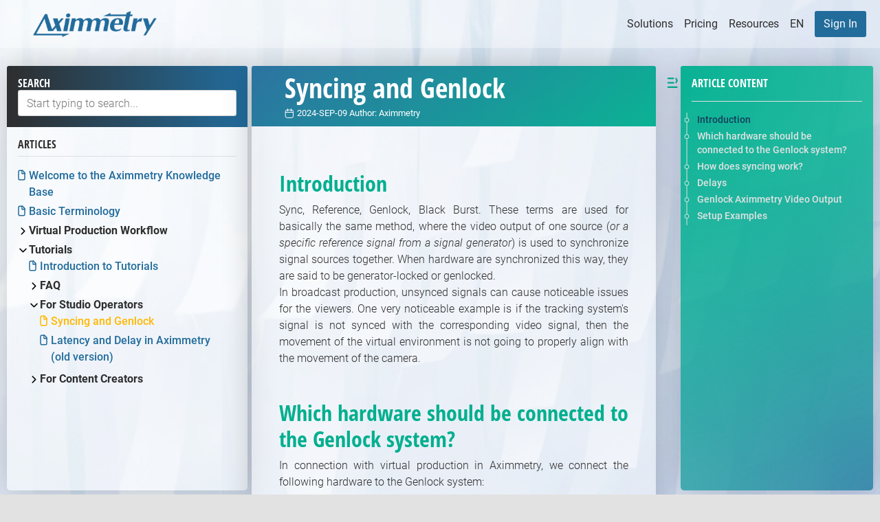

--- FILE ---
content_type: text/html; charset=utf-8
request_url: https://aximmetry.com/learn/tutorials/for-studio-operators/syncing-and-genlock/
body_size: 35342
content:
<!DOCTYPE html>
<html lang="en">





<head>
<script type="application/ld+json">
            
{
  "@context": "https://schema.org",
  "@type": "Article",
  "name": "Syncing and Genlock",
  "description": "Introduction Sync, Reference, Genlock, Black Burst. These terms are used for basically the same method, where the video output of one source (or a specific…",
  "contentReferenceTime": "2021-08-30T10:59:23Z"
}
</script>
    <!-- Google Tag Manager-->
        <script>
                (function(w, d, s, l, i) {
                    w[l] = w[l] || []; w[l].push({
                        'gtm.start':
                new Date().getTime(), event: 'gtm.js'
                    }); var f = d.getElementsByTagName(s)[0],
                        j = d.createElement(s), dl = l != 'dataLayer' ? '&l=' + l : ''; j.async = true; j.src =
                            'https://www.googletagmanager.com/gtm.js?id=' + i + dl; f.parentNode.insertBefore(j, f);
                })(window, document, 'script', 'dataLayer', 'GTM-MX7K3ST');
        </script>
    <!--END  Google Tag Manager-->
    <script>
        let myAxiLink = "https://my.aximmetry.com";
    if (!myAxiLink) {
        alert("There was a system error. Please contact the system administrator.");
        }

        if (window.location.href == "http://aximmetry.com.cn/") {
            location.replace("https://cn.aximmetry.com/");
        }
    </script>
    <!-- End Google Tag Manager-->
    <!-- The initial config of Consent Mode -->
        <script type="text/javascript">
            window.dataLayer = window.dataLayer || [];
            function gtag() {
                dataLayer.push(arguments);
            }
            gtag('consent', 'default', {
                'ad_storage': 'denied',
                'ad_user_data': 'denied',
                'analytics_storage': 'denied',
                'functionality_storage': 'denied',
                'ad_personalization': 'denied',
                'personalization_storage': 'granted',
                'security_storage': 'granted',
                'wait_for_update': 500,
            });
            gtag('set', 'ads_data_redaction', true);
            gtag('set', 'url_passthrough', true);
        </script>

    <meta charset="utf-8">
    <meta name="viewport" content="width=device-width, initial-scale=1, shrink-to-fit=no">

    <title>Syncing and Genlock - aximmetry.com</title>

    
    <link rel="preload" as="font" href="https://aximmetry.com/Content/_aximmetry/css/fonts/open-sans-condensed-v15-latin-ext_latin_greek-ext_greek_cyrillic-ext_cyrillic-300.woff2" type="font/woff2" crossorigin="anonymous" />
    <link rel="preload" as="font" href="https://aximmetry.com/Content/_aximmetry/css/fonts/open-sans-condensed-v15-latin-ext_latin_greek-ext_greek_cyrillic-ext_cyrillic-700.woff2" type="font/woff2" crossorigin="anonymous" />
    <link rel="preload" as="font" href="https://aximmetry.com/Content/_aximmetry/css/fonts/roboto-v20-latin-ext_latin_greek-ext_greek_cyrillic-ext_cyrillic-300.woff2" type="font/woff2" crossorigin="anonymous" />
    <link rel="preload" as="font" href="https://aximmetry.com/Content/_aximmetry/css/fonts/roboto-v20-latin-ext_latin_greek-ext_greek_cyrillic-ext_cyrillic-regular.woff2" type="font/woff2" crossorigin="anonymous" />
    <link rel="preload" as="font" href="https://aximmetry.com/Content/_aximmetry/css/fonts/roboto-v20-latin-ext_latin_greek-ext_greek_cyrillic-ext_cyrillic-700.woff2" type="font/woff2" crossorigin="anonymous" />
    <link rel="preload" as="font" href="https://aximmetry.com/Content/_aximmetry/css/fonts/caveat-v8-latin-ext_latin_cyrillic-ext_cyrillic-regular.woff2" type="font/woff2" crossorigin="anonymous" />
    <!--link rel="stylesheet" as="style" href="https://aximmetry.com/Content/_aximmetry/css/all.min.css"  crossorigin="anonymous" -->
    <link rel="preload" as="script" href="https://aximmetry.com/Content/_aximmetry/js/foreign/modernizr-custom.min.js" />
    <link rel="preload" as="style" href="https://aximmetry.com/Content/_aximmetry/css/bootstrap-slim.min.css" />

    

    <link href="https://cdnjs.cloudflare.com/ajax/libs/select2/4.0.3/css/select2.min.css" rel="stylesheet" />
    <link rel="stylesheet" src="https://cdnjs.cloudflare.com/ajax/libs/slick-carousel/1.8.1/slick-theme.css" />
    <link href="https://cdnjs.cloudflare.com/ajax/libs/slick-carousel/1.9.0/slick.min.css" rel="stylesheet" />
    <link rel="stylesheet" src="https://cdnjs.cloudflare.com/ajax/libs/magnific-popup.js/1.2.0/magnific-popup.min.css" />
    <link href="https://cdn.rawgit.com/michalsnik/aos/2.1.1/dist/aos.css" rel="stylesheet">
    <link href="https://cdnjs.cloudflare.com/ajax/libs/prism/1.27.0/themes/prism.min.css" rel="stylesheet">
    
    <link rel="preload" as="style" href="https://aximmetry.com/Content/_aximmetry/css/styles.min.css" />

    

        <meta name="keywords" content="virtual studio, broadcast graphics, chroma keyer, green screen, video content creation, realtime 3D, multimonitor system, touch screen, presentation, video installation, multiprojector system, monitor wall, image synthesis, mapping, interactive graphics">
            <meta itemprop="keywords" content="virtual studio, broadcast graphics, chroma keyer, green screen, video content creation, realtime 3D, multimonitor system, touch screen, presentation, video installation, multiprojector system, monitor wall, image synthesis, mapping, interactive graphics">
    <meta name="HandheldFriendly" content="True">
    <meta name="MobileOptimized" content="320">
    <meta name="Googlebot" content="index, max-snippet:-1, max-image-preview:large, max-video-preview:-1">
    <meta name="Googlebot" content="follow">
    <meta name="robots" content="index, max-snippet:-1, max-image-preview:large, max-video-preview:-1">
    <meta name="robots" content="follow">
    <meta itemprop="author" content="Aximmetry">
    <meta itemprop="publisher" content="Aximmetry">
    <meta itemprop="isFamilyFriendly" content="TRUE">
        <meta name="description" content="Introduction Sync, Reference, Genlock, Black Burst. These terms are used for basically the same method, where the video output of one source (or a specific…">
            <link rel="canonical" href="https://aximmetry.com/learn/tutorials/for-studio-operators/syncing-and-genlock/">
    <meta name="twitter:card" content="summary_large_image" />
    <meta name="twitter:site" content="@Aximmetry" />
        <meta name="twitter:title" content="Syncing and Genlock" />
            <meta name="twitter:description" content="Introduction Sync, Reference, Genlock, Black Burst. These terms are used for basically the same method, where the video output of one source (or a specific…" />
            <meta name="twitter:image" content="https://aximmetry.com/Content/_aximmetry/img/aximmetry-card.jpg" />
    <meta name="twitter:image:width" content="600" />
    <meta name="twitter:image:height" content="314" />
    
    <meta property="og:type" content="website">
        <meta property="og:title" content="Syncing and Genlock">
            <meta property="og:url" content="https://aximmetry.com/learn/tutorials/for-studio-operators/syncing-and-genlock/">
            <meta property="og:description" content="Introduction Sync, Reference, Genlock, Black Burst. These terms are used for basically the same method, where the video output of one source (or a specific…" />
    <meta property="og:locale" content="en_US">
    <meta property="og:site_name" content="aximmetry.com">
        <meta property="og:image" content="https://aximmetry.com/Content/_aximmetry/img/aximmetry-card.jpg">
    <meta property="og:image:type" content="image/jpg">
    <meta property="og:image:width" content="600">
    <meta property="og:image:height" content="314">
    <meta property="og:image:alt" content="aximmetry.com">
    
    <link rel="apple-touch-icon" sizes="180x180" href="https://aximmetry.com/Content/_aximmetry/img/apple-touch-icon.png">
    <link rel="icon" type="image/png" sizes="32x32" href="https://aximmetry.com/Content/_aximmetry/img/favicon-32x32.png">
    <link rel="icon" type="image/png" sizes="16x16" href="https://aximmetry.com/Content/_aximmetry/img/favicon-16x16.png">
    <link rel="manifest" href="https://aximmetry.com/Content/_aximmetry/img/site.webmanifest">
    <link rel="mask-icon" href="https://aximmetry.com/Content/_aximmetry/img/safari-pinned-tab.svg" color="#226c9c">
    <link rel="shortcut icon" href="https://aximmetry.com/Content/_aximmetry/img/favicon.ico">
    <meta name="apple-mobile-web-app-title" content="Aximmetry">
    <meta name="application-name" content="Aximmetry">
    <meta name="msapplication-TileColor" content="#2b5797">
    <meta name="msapplication-config" content="https://aximmetry.com/Content/_aximmetry/img/browserconfig.xml">
    <meta name="theme-color" content="#ffffff">
    
    <link rel="stylesheet" href="https://aximmetry.com/Content/_aximmetry/css/bootstrap-slim.min.css" />
    <link rel="stylesheet" href="https://aximmetry.com/Content/_aximmetry/css/styles.min.css" />
    <link rel="stylesheet" href="https://aximmetry.com/Content/_aximmetry/css/foreign/bootstrap-toc.min.css" />



    
    
    
    
    

</head>

<body itemscope itemtype="http://schema.org/WebPage"  data-spy="scroll" data-target="#toc">
    <script async src="https://aximmetry.com/pved/js_int?api=pYhu2TojZ7RUK0BNq8L35c&ctx=eyJwb3N0SWQiOm51bGwsIndpa2lQYWdlSWQiOjE3Mn0="></script>
        <!--Google Tag Manager(noscript)-->
        <noscript>
            <iframe src="https://www.googletagmanager.com/ns.html?id=GTM-MX7K3ST"
                    height="0" width="0" style="display:none;visibility:hidden"></iframe>


        </noscript>
        <!--End Google Tag Manager(noscript)-->
    <nav class="axi-navbar" role="menu" itemscope itemtype="http://schema.org/SiteNavigationElement">
        <div class="axi-navbar-brand-wrapper">
            <a class="axi-navbar-brand" href="/" itemprop="url">
                <img class="svg-to-file axi-logo-group" id="logo" src="/Content/_aximmetry/img/axi-navbar-brand.png">
                
            </a>


        </div>
        <div class="axi-navbar-navitems-wrapper">
            <div class="axi-nav-toggler-wrapper">
                <svg class="axi-nav-toggler-sandwitch-icon">
                    <path d="M1.5 2H10H18.5L1.5 18.5" />
                    <path d="M1.5 18.5H10H18.5L1.5 2" />
                    <path d="M1.5 10H18.5" />
                </svg>
            </div>
            <div class="axi-navbar-navitems">
                <!--<a itemprop="url" href="/" role="menuitem">
                    <span itemprop="name">Home</span>
                </a>
                <a itemprop="url" href="/products" role="menuitem">
                    <span itemprop="name">Products</span>
                </a>
                <a itemprop="url" href="https://aximmetry.com/learn/welcome" role="menuitem">
                    <span itemprop="name">Learn</span>
                </a>
                <a itemprop="url" href="https://my.aximmetry.com/posts" role="menuitem">
                    <span itemprop="name">Forum</span>
                </a>
                <a itemprop="url" href="https://my.aximmetry.com/get-trial" role="menuitem">
                    <span itemprop="name">Get Trial</span>
                </a-->
                <div class="collapse navbar-collapse" id="navbarSupportedContent">
                    <ul class="navbar-nav ml-auto">
                        <li class="nav-item dropdown">
                            <a class="nav-link dropdown-toggle" href="#" id="navbarDropdown" data-toggle="dropdown">
                                Solutions
                            </a>
                            <div class="dropdown-menu" aria-labelledby="navbarDropdown">
                                <a href="/chroma-keyer" class="dropdown-item">Green Screen - Chroma Keyer</a>
                                <a href="/led-virtual-production" class="dropdown-item">XR - Extended Reality</a>
                                <!--<a href="#" class="dropdown-item">AR - Augmented Reality</a>
                                <a href="#"><a href="#" class="dropdown-item">VP - Green Screen Production</a>
                                </a> href="#" class="dropdown-item">Mixed solutions</a>-->

                                <a href="/aximmetry-eye" class="dropdown-item">Aximmetry Eye mobile app</a>
                                <a href="/unreal-engine-integration" class="dropdown-item">Unreal Engine Integration for Broadcast & Film </a>
                                <a href="/aximmetry-gateway" class="dropdown-item">Remote VP - Cloud VP </a>
                                <a href="/#toolkitSection" class="dropdown-item">Graphics Toolkit</a>
                                <a href="/#stageSection" class="dropdown-item">Stage Performances & Interactive Installations</a>
                            </div>
                        </li>
                        <li class="nav-item dropdown">
                            <a class="nav-link dropdown-toggle" href="#" id="navbarDropdown1" role="button" data-toggle="dropdown" aria-haspopup="true" aria-expanded="false">
                                Pricing
                            </a>
                            <div class="dropdown-menu" aria-labelledby="navbarDropdown1">

                                <a class="dropdown-item" href="/products">Features & Prices </a>
                                <a class="dropdown-item" href="/resellers">Sales & Resellers</a>
                                <a class="dropdown-item" href="/educational-offer">Educational Offer</a>
                                <a class="dropdown-item" href="/support-options">Aximmetry Support Options </a>
                            </div>
                        </li>
                        <li class="nav-item dropdown">

                            <a class="nav-link dropdown-toggle" href="#" id="navbarDropdown2" role="button" data-toggle="dropdown" aria-haspopup="true" aria-expanded="false">
                                Resources
                            </a>
                            <div class="dropdown-menu" aria-labelledby="navbarDropdown2">
                                <a class="dropdown-item" href="https://my.aximmetry.com/get-trial">Get Trial</a>
                                <a class="dropdown-item" href="https://aximmetry.com/learn/">
                                    Learn


                                </a>
                                <a class="dropdown-item" href="https://my.aximmetry.com/posts">Forum<span id="forumCountNumber" class="ml-1"></span><span class="ml-1">posts)</span></a>
                                <a class="dropdown-item" href="/hardware-configuration">Hardware Configurations</a>
                            </div>
                        </li>
                    </ul>
                </div>
            </div>
        </div>
        <div class="axi-navbar-signin-wrapper">
            <div class="axi-navbar-signin-container">
                <div class="user-specific-controls">
                    <div id="userSelectors" class="justify-content-between ">
                        <div class="dropdown">
                            <a class="link dropdown-toggle" href="#" id="languageSelector" role="button" data-toggle="dropdown" aria-haspopup="true" aria-expanded="false">
                                <span itemprop="name">EN</span>
                            </a>

                            <div class="dropdown-menu" aria-labelledby="languageSelector">

                                    <a href="/learn/" class="dropdown-item country-icon-en" name="en">EN - English</a>
                                    <a href="/learn/ja" class="dropdown-item country-icon-en" name="ja">JP - 日本語</a>
                                            <a href="https://aximmetry.com/learn" class="dropdown-item country-icon-cn" name="cn">CN - 中文</a>
                                <!--a href="https://cn.aximmetry.com" class="dropdown-item country-icon-cn" name="cn">CN - 中文</!-a-->

                            </div>
                        </div>

                    </div>
                    <div id="account">
                        <div class="shopping-cart">
                            <a id="ShoppingCart" itemprop="url" role="menuitem" class="link d-none" href="https://my.aximmetry.com/shopping-cart">
                                <div class="d-flex d-inline-block">
                                    <div class="shopping-cart-icon">
                                        <img src="/Content/_aximmetry/img/svg/shopping-cart-icon-black.svg" />
                                    </div>
                                    <div class="shopping-cart-text">(<span id="cartItemNumber">0</span>)</div>
                                </div>
                            </a>
                        </div>
                        <div class="back-myaxi">
                            <a href="https://my.aximmetry.com" id="backMyaxi" class="d-none btn btn-primary btn-sm btn-xl-lg ml-2" itemprop="url" role="menuitem">
                                <span itemprop="name"><img class="img-fluid" src="/Content/_aximmetry/img/svg/arrow-left.svg" alt="arrow-left" /> Myaxi</span>
                            </a>
                        </div>
                    </div>
                </div>
                <a href="https://my.aximmetry.com" class="btn btn-primary btn-sm btn-xl-lg d-block ml-2" id="signIn" itemprop="url" role="menuitem">
                    <span itemprop="name">Sign In</span>
                </a>
            </div>
        </div>
    </nav>
    
    
    <main id="axiMainWrapper" class="axi-main-wrapper" itemprop="mainEntity">
        


<!-- === BEGIN ===  Wiki main container ====================================================================================================================================-->
<section class="axi-wiki-section-1 container-fluid">

    <div class="axi-wiki-wrapper">

        <div class="axi-wiki-articles-wrapper">
            <div class="axi-wiki-articles-outer-shadow">
                <div class="axi-wiki-articles-container">
                    <div class="axi-wiki-search-wrapper">
                        <h6 class="text-white text-uppercase mb-0">search</h6>

                        <input type="search" id="searchInput" class="form-control axi-wiki-search-box" placeholder="Start typing to search..." />
                        <div class="axi-search-result-wrapper">
                            <div class="axi-search-result">
                                Start typing to search...
                            </div>
                        </div>
                    </div>
                    <input id="axiTogglerArticlesPanel" type="checkbox" class="axi-wiki-articles-body-toggler" />
                    <label class="axi-wiki-articles-title-wrapper" for="axiTogglerArticlesPanel">
                        Articles
                    </label>
                    <div class="axi-wiki-articles-body-wrapper">
                        <div class="axi-wiki-articles-body">
                            <div class="axi-wiki-articles-scrollable-body">
                                <ul id="axiAllArticles" class="axi-all-articles">


    <li id="wiki_item_0_746">
        <label title="Welcome to the Aximmetry Knowledge Base" id="wiki_item_0_746_title" for="toggler_wiki_item_0_746" class="axi-articles-title-wrapper">
                <a href="https://aximmetry.com/learn/welcome-to-the-aximmetry-knowledge-base/" class="axi-dark-link axi-font-weight-medium-bold ">Welcome to the Aximmetry Knowledge Base</a>
        </label>
        <div id="itembox_wiki_item_0_746" class="axi-itembox-wrapper">
            <div class="axi-itembox">
            </div>
        </div>

    </li>

    <li id="wiki_item_0_563">
        <label title="Basic Terminology" id="wiki_item_0_563_title" for="toggler_wiki_item_0_563" class="axi-articles-title-wrapper">
                <a href="https://aximmetry.com/learn/basic-terminology/" class="axi-dark-link axi-font-weight-medium-bold ">Basic Terminology</a>
        </label>
        <div id="itembox_wiki_item_0_563" class="axi-itembox-wrapper">
            <div class="axi-itembox">
            </div>
        </div>

    </li>

    <li id="wiki_item_13_0">
            <input id="toggler_wiki_item_13_0" type="checkbox" class="axi-article-category-toggler"  />
        <label title="Virtual Production Workflow" id="wiki_item_13_0_title" for="toggler_wiki_item_13_0" class="axi-articles-title-wrapper">
                <span class="axi-article-category" data-itembox="itembox_wiki_item_13_0">Virtual Production Workflow</span>
        </label>
        <div id="itembox_wiki_item_13_0" class="axi-itembox-wrapper">
            <div class="axi-itembox">
                    <ul id="wiki_item_13_0_nested_list">

    <li id="wiki_item_0_552">
        <label title="Definition of Virtual Production and its Benefits" id="wiki_item_0_552_title" for="toggler_wiki_item_0_552" class="axi-articles-title-wrapper">
                <a href="https://aximmetry.com/learn/virtual-production-workflow/definition-of-virtual-production-and-its-benefits/" class="axi-dark-link axi-font-weight-medium-bold ">Definition of Virtual Production and its Benefits</a>
        </label>
        <div id="itembox_wiki_item_0_552" class="axi-itembox-wrapper">
            <div class="axi-itembox">
            </div>
        </div>

    </li>

    <li id="wiki_item_21_0">
            <input id="toggler_wiki_item_21_0" type="checkbox" class="axi-article-category-toggler"  />
        <label title="Different Studios for Virtual Production" id="wiki_item_21_0_title" for="toggler_wiki_item_21_0" class="axi-articles-title-wrapper">
                <span class="axi-article-category" data-itembox="itembox_wiki_item_21_0">Different Studios for Virtual Production</span>
        </label>
        <div id="itembox_wiki_item_21_0" class="axi-itembox-wrapper">
            <div class="axi-itembox">
                    <ul id="wiki_item_21_0_nested_list">

    <li id="wiki_item_0_129">
        <label title="Introduction to Different Studios for Virtual Production" id="wiki_item_0_129_title" for="toggler_wiki_item_0_129" class="axi-articles-title-wrapper">
                <a href="https://aximmetry.com/learn/virtual-production-workflow/different-studios-for-virtual-production/introduction-to-different-studios-for-virtual-production/" class="axi-dark-link axi-font-weight-medium-bold ">Introduction to Different Studios for Virtual Production</a>
        </label>
        <div id="itembox_wiki_item_0_129" class="axi-itembox-wrapper">
            <div class="axi-itembox">
            </div>
        </div>

    </li>

    <li id="wiki_item_0_113">
        <label title="Studio Planning" id="wiki_item_0_113_title" for="toggler_wiki_item_0_113" class="axi-articles-title-wrapper">
                <a href="https://aximmetry.com/learn/virtual-production-workflow/different-studios-for-virtual-production/studio-planning/" class="axi-dark-link axi-font-weight-medium-bold ">Studio Planning</a>
        </label>
        <div id="itembox_wiki_item_0_113" class="axi-itembox-wrapper">
            <div class="axi-itembox">
            </div>
        </div>

    </li>

    <li id="wiki_item_0_148">
        <label title="Green Screen" id="wiki_item_0_148_title" for="toggler_wiki_item_0_148" class="axi-articles-title-wrapper">
                <a href="https://aximmetry.com/learn/virtual-production-workflow/different-studios-for-virtual-production/green-scre" class="axi-dark-link axi-font-weight-medium-bold ">Green Screen</a>
        </label>
        <div id="itembox_wiki_item_0_148" class="axi-itembox-wrapper">
            <div class="axi-itembox">
            </div>
        </div>

    </li>

    <li id="wiki_item_0_130">
        <label title="LED Wall" id="wiki_item_0_130_title" for="toggler_wiki_item_0_130" class="axi-articles-title-wrapper">
                <a href="https://aximmetry.com/learn/virtual-production-workflow/different-studios-for-virtual-production/led-wall/" class="axi-dark-link axi-font-weight-medium-bold ">LED Wall</a>
        </label>
        <div id="itembox_wiki_item_0_130" class="axi-itembox-wrapper">
            <div class="axi-itembox">
            </div>
        </div>

    </li>

    <li id="wiki_item_0_133">
        <label title="AR - Augmented Reality" id="wiki_item_0_133_title" for="toggler_wiki_item_0_133" class="axi-articles-title-wrapper">
                <a href="https://aximmetry.com/learn/virtual-production-workflow/different-studios-for-virtual-production/ar-augmented-reality/" class="axi-dark-link axi-font-weight-medium-bold ">AR - Augmented Reality</a>
        </label>
        <div id="itembox_wiki_item_0_133" class="axi-itembox-wrapper">
            <div class="axi-itembox">
            </div>
        </div>

    </li>

    <li id="wiki_item_0_149">
        <label title="Stationary or Moving Cameras?" id="wiki_item_0_149_title" for="toggler_wiki_item_0_149" class="axi-articles-title-wrapper">
                <a href="https://aximmetry.com/learn/virtual-production-workflow/different-studios-for-virtual-production/stationary-or-moving-cameras/" class="axi-dark-link axi-font-weight-medium-bold ">Stationary or Moving Cameras?</a>
        </label>
        <div id="itembox_wiki_item_0_149" class="axi-itembox-wrapper">
            <div class="axi-itembox">
            </div>
        </div>

    </li>
                    </ul>
            </div>
        </div>

    </li>

    <li id="wiki_item_50_0">
            <input id="toggler_wiki_item_50_0" type="checkbox" class="axi-article-category-toggler"  />
        <label title="Which Aximmetry Is Right for You?" id="wiki_item_50_0_title" for="toggler_wiki_item_50_0" class="axi-articles-title-wrapper">
                <span class="axi-article-category" data-itembox="itembox_wiki_item_50_0">Which Aximmetry Is Right for You?</span>
        </label>
        <div id="itembox_wiki_item_50_0" class="axi-itembox-wrapper">
            <div class="axi-itembox">
                    <ul id="wiki_item_50_0_nested_list">

    <li id="wiki_item_0_374">
        <label title="Introduction to Which Aximmetry is Right for You" id="wiki_item_0_374_title" for="toggler_wiki_item_0_374" class="axi-articles-title-wrapper">
                <a href="https://aximmetry.com/learn/virtual-production-workflow/which-aximmetry-is-right-for-you/introduction-to-which-aximmetry-is-right-for-you/" class="axi-dark-link axi-font-weight-medium-bold ">Introduction to Which Aximmetry is Right for You</a>
        </label>
        <div id="itembox_wiki_item_0_374" class="axi-itembox-wrapper">
            <div class="axi-itembox">
            </div>
        </div>

    </li>

    <li id="wiki_item_0_272">
        <label title="Aximmetry Editions" id="wiki_item_0_272_title" for="toggler_wiki_item_0_272" class="axi-articles-title-wrapper">
                <a href="https://aximmetry.com/learn/virtual-production-workflow/which-aximmetry-is-right-for-you/aximmetry-editions/" class="axi-dark-link axi-font-weight-medium-bold ">Aximmetry Editions</a>
        </label>
        <div id="itembox_wiki_item_0_272" class="axi-itembox-wrapper">
            <div class="axi-itembox">
            </div>
        </div>

    </li>

    <li id="wiki_item_0_568">
        <label title="Aximmetry Software Package" id="wiki_item_0_568_title" for="toggler_wiki_item_0_568" class="axi-articles-title-wrapper">
                <a href="https://aximmetry.com/learn/virtual-production-workflow/which-aximmetry-is-right-for-you/aximmetry-software-package/" class="axi-dark-link axi-font-weight-medium-bold ">Aximmetry Software Package</a>
        </label>
        <div id="itembox_wiki_item_0_568" class="axi-itembox-wrapper">
            <div class="axi-itembox">
            </div>
        </div>

    </li>

    <li id="wiki_item_0_810">
        <label title="How Many Licenses Do You Need?" id="wiki_item_0_810_title" for="toggler_wiki_item_0_810" class="axi-articles-title-wrapper">
                <a href="https://aximmetry.com/learn/virtual-production-workflow/which-aximmetry-is-right-for-you/how-many-licenses-do-you-need/" class="axi-dark-link axi-font-weight-medium-bold ">How Many Licenses Do You Need?</a>
        </label>
        <div id="itembox_wiki_item_0_810" class="axi-itembox-wrapper">
            <div class="axi-itembox">
            </div>
        </div>

    </li>

    <li id="wiki_item_0_58">
        <label title="Software Version History" id="wiki_item_0_58_title" for="toggler_wiki_item_0_58" class="axi-articles-title-wrapper">
                <a href="https://aximmetry.com/learn/virtual-production-workflow/which-aximmetry-is-right-for-you/software-version-history/" class="axi-dark-link axi-font-weight-medium-bold ">Software Version History</a>
        </label>
        <div id="itembox_wiki_item_0_58" class="axi-itembox-wrapper">
            <div class="axi-itembox">
            </div>
        </div>

    </li>
                    </ul>
            </div>
        </div>

    </li>

    <li id="wiki_item_66_0">
            <input id="toggler_wiki_item_66_0" type="checkbox" class="axi-article-category-toggler"  />
        <label title="Supported Hardware" id="wiki_item_66_0_title" for="toggler_wiki_item_66_0" class="axi-articles-title-wrapper">
                <span class="axi-article-category" data-itembox="itembox_wiki_item_66_0">Supported Hardware</span>
        </label>
        <div id="itembox_wiki_item_66_0" class="axi-itembox-wrapper">
            <div class="axi-itembox">
                    <ul id="wiki_item_66_0_nested_list">

    <li id="wiki_item_0_222">
        <label title="Introduction to Supported Hardware" id="wiki_item_0_222_title" for="toggler_wiki_item_0_222" class="axi-articles-title-wrapper">
                <a href="https://aximmetry.com/learn/virtual-production-workflow/supported-hardware/introduction-to-supported-hardware/" class="axi-dark-link axi-font-weight-medium-bold ">Introduction to Supported Hardware</a>
        </label>
        <div id="itembox_wiki_item_0_222" class="axi-itembox-wrapper">
            <div class="axi-itembox">
            </div>
        </div>

    </li>

    <li id="wiki_item_67_0">
            <input id="toggler_wiki_item_67_0" type="checkbox" class="axi-article-category-toggler"  />
        <label title="PC" id="wiki_item_67_0_title" for="toggler_wiki_item_67_0" class="axi-articles-title-wrapper">
                <span class="axi-article-category" data-itembox="itembox_wiki_item_67_0">PC</span>
        </label>
        <div id="itembox_wiki_item_67_0" class="axi-itembox-wrapper">
            <div class="axi-itembox">
                    <ul id="wiki_item_67_0_nested_list">

    <li id="wiki_item_0_718">
        <label title="Software Environment" id="wiki_item_0_718_title" for="toggler_wiki_item_0_718" class="axi-articles-title-wrapper">
                <a href="https://aximmetry.com/learn/virtual-production-workflow/supported-hardware/pc/software-environment/" class="axi-dark-link axi-font-weight-medium-bold ">Software Environment</a>
        </label>
        <div id="itembox_wiki_item_0_718" class="axi-itembox-wrapper">
            <div class="axi-itembox">
            </div>
        </div>

    </li>

    <li id="wiki_item_0_224">
        <label title="Supported GPUs" id="wiki_item_0_224_title" for="toggler_wiki_item_0_224" class="axi-articles-title-wrapper">
                <a href="https://aximmetry.com/learn/virtual-production-workflow/supported-hardware/pc/supported-gpus/" class="axi-dark-link axi-font-weight-medium-bold ">Supported GPUs</a>
        </label>
        <div id="itembox_wiki_item_0_224" class="axi-itembox-wrapper">
            <div class="axi-itembox">
            </div>
        </div>

    </li>

    <li id="wiki_item_0_225">
        <label title="Capture Cards" id="wiki_item_0_225_title" for="toggler_wiki_item_0_225" class="axi-articles-title-wrapper">
                <a href="https://aximmetry.com/learn/virtual-production-workflow/supported-hardware/pc/capture-cards/" class="axi-dark-link axi-font-weight-medium-bold ">Capture Cards</a>
        </label>
        <div id="itembox_wiki_item_0_225" class="axi-itembox-wrapper">
            <div class="axi-itembox">
            </div>
        </div>

    </li>

    <li id="wiki_item_0_226">
        <label title="Mac compatibility" id="wiki_item_0_226_title" for="toggler_wiki_item_0_226" class="axi-articles-title-wrapper">
                <a href="https://aximmetry.com/learn/virtual-production-workflow/supported-hardware/pc/mac-compatibility/" class="axi-dark-link axi-font-weight-medium-bold ">Mac compatibility</a>
        </label>
        <div id="itembox_wiki_item_0_226" class="axi-itembox-wrapper">
            <div class="axi-itembox">
            </div>
        </div>

    </li>

    <li id="wiki_item_0_372">
        <label title="System Requirements for Workstations" id="wiki_item_0_372_title" for="toggler_wiki_item_0_372" class="axi-articles-title-wrapper">
                <a href="https://aximmetry.com/learn/virtual-production-workflow/supported-hardware/pc/system-requirements-for-workstations/" class="axi-dark-link axi-font-weight-medium-bold ">System Requirements for Workstations</a>
        </label>
        <div id="itembox_wiki_item_0_372" class="axi-itembox-wrapper">
            <div class="axi-itembox">
            </div>
        </div>

    </li>
                    </ul>
            </div>
        </div>

    </li>

    <li id="wiki_item_68_0">
            <input id="toggler_wiki_item_68_0" type="checkbox" class="axi-article-category-toggler"  />
        <label title="Professional Camera and Object Tracking Systems" id="wiki_item_68_0_title" for="toggler_wiki_item_68_0" class="axi-articles-title-wrapper">
                <span class="axi-article-category" data-itembox="itembox_wiki_item_68_0">Professional Camera and Object Tracking Systems</span>
        </label>
        <div id="itembox_wiki_item_68_0" class="axi-itembox-wrapper">
            <div class="axi-itembox">
                    <ul id="wiki_item_68_0_nested_list">

    <li id="wiki_item_0_462">
        <label title="Tracking Systems" id="wiki_item_0_462_title" for="toggler_wiki_item_0_462" class="axi-articles-title-wrapper">
                <a href="https://aximmetry.com/learn/virtual-production-workflow/supported-hardware/professional-camera-and-object-tracking-systems/tracking-systems/" class="axi-dark-link axi-font-weight-medium-bold ">Tracking Systems</a>
        </label>
        <div id="itembox_wiki_item_0_462" class="axi-itembox-wrapper">
            <div class="axi-itembox">
            </div>
        </div>

    </li>
                    </ul>
            </div>
        </div>

    </li>

    <li id="wiki_item_69_0">
            <input id="toggler_wiki_item_69_0" type="checkbox" class="axi-article-category-toggler"  />
        <label title="Interfaces" id="wiki_item_69_0_title" for="toggler_wiki_item_69_0" class="axi-articles-title-wrapper">
                <span class="axi-article-category" data-itembox="itembox_wiki_item_69_0">Interfaces</span>
        </label>
        <div id="itembox_wiki_item_69_0" class="axi-itembox-wrapper">
            <div class="axi-itembox">
                    <ul id="wiki_item_69_0_nested_list">

    <li id="wiki_item_0_244">
        <label title="SDI" id="wiki_item_0_244_title" for="toggler_wiki_item_0_244" class="axi-articles-title-wrapper">
                <a href="https://aximmetry.com/learn/virtual-production-workflow/supported-hardware/interfaces/sdi/" class="axi-dark-link axi-font-weight-medium-bold ">SDI</a>
        </label>
        <div id="itembox_wiki_item_0_244" class="axi-itembox-wrapper">
            <div class="axi-itembox">
            </div>
        </div>

    </li>

    <li id="wiki_item_0_245">
        <label title="NDI" id="wiki_item_0_245_title" for="toggler_wiki_item_0_245" class="axi-articles-title-wrapper">
                <a href="https://aximmetry.com/learn/virtual-production-workflow/supported-hardware/interfaces/ndi/" class="axi-dark-link axi-font-weight-medium-bold ">NDI</a>
        </label>
        <div id="itembox_wiki_item_0_245" class="axi-itembox-wrapper">
            <div class="axi-itembox">
            </div>
        </div>

    </li>

    <li id="wiki_item_0_246">
        <label title="HDMI" id="wiki_item_0_246_title" for="toggler_wiki_item_0_246" class="axi-articles-title-wrapper">
                <a href="https://aximmetry.com/learn/virtual-production-workflow/supported-hardware/interfaces/hdmi/" class="axi-dark-link axi-font-weight-medium-bold ">HDMI</a>
        </label>
        <div id="itembox_wiki_item_0_246" class="axi-itembox-wrapper">
            <div class="axi-itembox">
            </div>
        </div>

    </li>
                    </ul>
            </div>
        </div>

    </li>

    <li id="wiki_item_70_0">
            <input id="toggler_wiki_item_70_0" type="checkbox" class="axi-article-category-toggler"  />
        <label title="Controllers" id="wiki_item_70_0_title" for="toggler_wiki_item_70_0" class="axi-articles-title-wrapper">
                <span class="axi-article-category" data-itembox="itembox_wiki_item_70_0">Controllers</span>
        </label>
        <div id="itembox_wiki_item_70_0" class="axi-itembox-wrapper">
            <div class="axi-itembox">
                    <ul id="wiki_item_70_0_nested_list">

    <li id="wiki_item_0_230">
        <label title="Controllers" id="wiki_item_0_230_title" for="toggler_wiki_item_0_230" class="axi-articles-title-wrapper">
                <a href="https://aximmetry.com/learn/virtual-production-workflow/supported-hardware/controllers/controllers/" class="axi-dark-link axi-font-weight-medium-bold ">Controllers</a>
        </label>
        <div id="itembox_wiki_item_0_230" class="axi-itembox-wrapper">
            <div class="axi-itembox">
            </div>
        </div>

    </li>
                    </ul>
            </div>
        </div>

    </li>
                    </ul>
            </div>
        </div>

    </li>

    <li id="wiki_item_25_0">
            <input id="toggler_wiki_item_25_0" type="checkbox" class="axi-article-category-toggler"  />
        <label title="Starting with Aximmetry" id="wiki_item_25_0_title" for="toggler_wiki_item_25_0" class="axi-articles-title-wrapper">
                <span class="axi-article-category" data-itembox="itembox_wiki_item_25_0">Starting with Aximmetry</span>
        </label>
        <div id="itembox_wiki_item_25_0" class="axi-itembox-wrapper">
            <div class="axi-itembox">
                    <ul id="wiki_item_25_0_nested_list">

    <li id="wiki_item_0_392">
        <label title="Introduction to Starting with Aximmetry" id="wiki_item_0_392_title" for="toggler_wiki_item_0_392" class="axi-articles-title-wrapper">
                <a href="https://aximmetry.com/learn/virtual-production-workflow/starting-with-aximmetry/introduction-to-starting-with-aximmetry/" class="axi-dark-link axi-font-weight-medium-bold ">Introduction to Starting with Aximmetry</a>
        </label>
        <div id="itembox_wiki_item_0_392" class="axi-itembox-wrapper">
            <div class="axi-itembox">
            </div>
        </div>

    </li>

    <li id="wiki_item_0_685">
        <label title="Who Works with Aximmetry?" id="wiki_item_0_685_title" for="toggler_wiki_item_0_685" class="axi-articles-title-wrapper">
                <a href="https://aximmetry.com/learn/virtual-production-workflow/starting-with-aximmetry/who-works-with-aximmetry/" class="axi-dark-link axi-font-weight-medium-bold ">Who Works with Aximmetry?</a>
        </label>
        <div id="itembox_wiki_item_0_685" class="axi-itembox-wrapper">
            <div class="axi-itembox">
            </div>
        </div>

    </li>

    <li id="wiki_item_0_136">
        <label title="How to Install Aximmetry" id="wiki_item_0_136_title" for="toggler_wiki_item_0_136" class="axi-articles-title-wrapper">
                <a href="https://aximmetry.com/learn/virtual-production-workflow/starting-with-aximmetry/how-to-install-aximmetry/" class="axi-dark-link axi-font-weight-medium-bold ">How to Install Aximmetry</a>
        </label>
        <div id="itembox_wiki_item_0_136" class="axi-itembox-wrapper">
            <div class="axi-itembox">
            </div>
        </div>

    </li>

    <li id="wiki_item_103_0">
            <input id="toggler_wiki_item_103_0" type="checkbox" class="axi-article-category-toggler"  />
        <label title="Aximmetry Composer" id="wiki_item_103_0_title" for="toggler_wiki_item_103_0" class="axi-articles-title-wrapper">
                <span class="axi-article-category" data-itembox="itembox_wiki_item_103_0">Aximmetry Composer</span>
        </label>
        <div id="itembox_wiki_item_103_0" class="axi-itembox-wrapper">
            <div class="axi-itembox">
                    <ul id="wiki_item_103_0_nested_list">

    <li id="wiki_item_0_656">
        <label title="Startup Configuration" id="wiki_item_0_656_title" for="toggler_wiki_item_0_656" class="axi-articles-title-wrapper">
                <a href="https://aximmetry.com/learn/virtual-production-workflow/starting-with-aximmetry/aximmetry-composer/startup-configuration/" class="axi-dark-link axi-font-weight-medium-bold ">Startup Configuration</a>
        </label>
        <div id="itembox_wiki_item_0_656" class="axi-itembox-wrapper">
            <div class="axi-itembox">
            </div>
        </div>

    </li>

    <li id="wiki_item_0_1309">
        <label title="Project Root Folder" id="wiki_item_0_1309_title" for="toggler_wiki_item_0_1309" class="axi-articles-title-wrapper">
                <a href="https://aximmetry.com/learn/virtual-production-workflow/starting-with-aximmetry/aximmetry-composer/project-root-folder/" class="axi-dark-link axi-font-weight-medium-bold ">Project Root Folder</a>
        </label>
        <div id="itembox_wiki_item_0_1309" class="axi-itembox-wrapper">
            <div class="axi-itembox">
            </div>
        </div>

    </li>

    <li id="wiki_item_0_275">
        <label title="User Interface" id="wiki_item_0_275_title" for="toggler_wiki_item_0_275" class="axi-articles-title-wrapper">
                <a href="https://aximmetry.com/learn/virtual-production-workflow/starting-with-aximmetry/aximmetry-composer/user-interface/" class="axi-dark-link axi-font-weight-medium-bold ">User Interface</a>
        </label>
        <div id="itembox_wiki_item_0_275" class="axi-itembox-wrapper">
            <div class="axi-itembox">
            </div>
        </div>

    </li>

    <li id="wiki_item_0_276">
        <label title="Overview of Panels" id="wiki_item_0_276_title" for="toggler_wiki_item_0_276" class="axi-articles-title-wrapper">
                <a href="https://aximmetry.com/learn/virtual-production-workflow/starting-with-aximmetry/aximmetry-composer/overview-of-panels/" class="axi-dark-link axi-font-weight-medium-bold ">Overview of Panels</a>
        </label>
        <div id="itembox_wiki_item_0_276" class="axi-itembox-wrapper">
            <div class="axi-itembox">
            </div>
        </div>

    </li>

    <li id="wiki_item_0_614">
        <label title="Basics of the Flow Editor" id="wiki_item_0_614_title" for="toggler_wiki_item_0_614" class="axi-articles-title-wrapper">
                <a href="https://aximmetry.com/learn/virtual-production-workflow/starting-with-aximmetry/aximmetry-composer/basics-of-the-flow-editor/" class="axi-dark-link axi-font-weight-medium-bold ">Basics of the Flow Editor</a>
        </label>
        <div id="itembox_wiki_item_0_614" class="axi-itembox-wrapper">
            <div class="axi-itembox">
            </div>
        </div>

    </li>

    <li id="wiki_item_0_322">
        <label title="Camera Mover Mouse Control" id="wiki_item_0_322_title" for="toggler_wiki_item_0_322" class="axi-articles-title-wrapper">
                <a href="https://aximmetry.com/learn/virtual-production-workflow/starting-with-aximmetry/aximmetry-composer/camera-mover-mouse-control/" class="axi-dark-link axi-font-weight-medium-bold ">Camera Mover Mouse Control</a>
        </label>
        <div id="itembox_wiki_item_0_322" class="axi-itembox-wrapper">
            <div class="axi-itembox">
            </div>
        </div>

    </li>

    <li id="wiki_item_0_323">
        <label title="Keyboard Shortcuts" id="wiki_item_0_323_title" for="toggler_wiki_item_0_323" class="axi-articles-title-wrapper">
                <a href="https://aximmetry.com/learn/virtual-production-workflow/starting-with-aximmetry/aximmetry-composer/keyboard-shortcuts/" class="axi-dark-link axi-font-weight-medium-bold ">Keyboard Shortcuts</a>
        </label>
        <div id="itembox_wiki_item_0_323" class="axi-itembox-wrapper">
            <div class="axi-itembox">
            </div>
        </div>

    </li>

    <li id="wiki_item_0_547">
        <label title="Transformation Gizmo and Edit Scene Settings" id="wiki_item_0_547_title" for="toggler_wiki_item_0_547" class="axi-articles-title-wrapper">
                <a href="https://aximmetry.com/learn/virtual-production-workflow/starting-with-aximmetry/aximmetry-composer/transformation-gizmo-and-edit-scene-settings/" class="axi-dark-link axi-font-weight-medium-bold ">Transformation Gizmo and Edit Scene Settings</a>
        </label>
        <div id="itembox_wiki_item_0_547" class="axi-itembox-wrapper">
            <div class="axi-itembox">
            </div>
        </div>

    </li>

    <li id="wiki_item_0_181">
        <label title="Notes" id="wiki_item_0_181_title" for="toggler_wiki_item_0_181" class="axi-articles-title-wrapper">
                <a href="https://aximmetry.com/learn/virtual-production-workflow/starting-with-aximmetry/aximmetry-composer/notes/" class="axi-dark-link axi-font-weight-medium-bold ">Notes</a>
        </label>
        <div id="itembox_wiki_item_0_181" class="axi-itembox-wrapper">
            <div class="axi-itembox">
            </div>
        </div>

    </li>
                    </ul>
            </div>
        </div>

    </li>

    <li id="wiki_item_214_0">
            <input id="toggler_wiki_item_214_0" type="checkbox" class="axi-article-category-toggler"  />
        <label title="Aximmetry Eye" id="wiki_item_214_0_title" for="toggler_wiki_item_214_0" class="axi-articles-title-wrapper">
                <span class="axi-article-category" data-itembox="itembox_wiki_item_214_0">Aximmetry Eye</span>
        </label>
        <div id="itembox_wiki_item_214_0" class="axi-itembox-wrapper">
            <div class="axi-itembox">
                    <ul id="wiki_item_214_0_nested_list">

    <li id="wiki_item_0_804">
        <label title="What is Aximmetry Eye and How to Use it?" id="wiki_item_0_804_title" for="toggler_wiki_item_0_804" class="axi-articles-title-wrapper">
                <a href="https://aximmetry.com/learn/virtual-production-workflow/starting-with-aximmetry/aximmetry-eye/what-is-aximmetry-eye-and-how-to-use-it/" class="axi-dark-link axi-font-weight-medium-bold ">What is Aximmetry Eye and How to Use it?</a>
        </label>
        <div id="itembox_wiki_item_0_804" class="axi-itembox-wrapper">
            <div class="axi-itembox">
            </div>
        </div>

    </li>

    <li id="wiki_item_0_1246">
        <label title="Using Aximmetry Eye with Wired Connection" id="wiki_item_0_1246_title" for="toggler_wiki_item_0_1246" class="axi-articles-title-wrapper">
                <a href="https://aximmetry.com/learn/virtual-production-workflow/starting-with-aximmetry/aximmetry-eye/using-aximmetry-eye-with-wired-connection/" class="axi-dark-link axi-font-weight-medium-bold ">Using Aximmetry Eye with Wired Connection</a>
        </label>
        <div id="itembox_wiki_item_0_1246" class="axi-itembox-wrapper">
            <div class="axi-itembox">
            </div>
        </div>

    </li>
                    </ul>
            </div>
        </div>

    </li>

    <li id="wiki_item_255_0">
            <input id="toggler_wiki_item_255_0" type="checkbox" class="axi-article-category-toggler"  />
        <label title="Aximmetry Gateway" id="wiki_item_255_0_title" for="toggler_wiki_item_255_0" class="axi-articles-title-wrapper">
                <span class="axi-article-category" data-itembox="itembox_wiki_item_255_0">Aximmetry Gateway</span>
        </label>
        <div id="itembox_wiki_item_255_0" class="axi-itembox-wrapper">
            <div class="axi-itembox">
                    <ul id="wiki_item_255_0_nested_list">

    <li id="wiki_item_0_948">
        <label title="Using Aximmetry Gateway" id="wiki_item_0_948_title" for="toggler_wiki_item_0_948" class="axi-articles-title-wrapper">
                <a href="https://aximmetry.com/learn/virtual-production-workflow/starting-with-aximmetry/aximmetry-gateway/using-aximmetry-gateway/" class="axi-dark-link axi-font-weight-medium-bold ">Using Aximmetry Gateway</a>
        </label>
        <div id="itembox_wiki_item_0_948" class="axi-itembox-wrapper">
            <div class="axi-itembox">
            </div>
        </div>

    </li>
                    </ul>
            </div>
        </div>

    </li>

    <li id="wiki_item_336_0">
            <input id="toggler_wiki_item_336_0" type="checkbox" class="axi-article-category-toggler"  />
        <label title="Aximmetry Instant" id="wiki_item_336_0_title" for="toggler_wiki_item_336_0" class="axi-articles-title-wrapper">
                <span class="axi-article-category" data-itembox="itembox_wiki_item_336_0">Aximmetry Instant</span>
        </label>
        <div id="itembox_wiki_item_336_0" class="axi-itembox-wrapper">
            <div class="axi-itembox">
                    <ul id="wiki_item_336_0_nested_list">

    <li id="wiki_item_0_1291">
        <label title="What is Aximmetry Instant?" id="wiki_item_0_1291_title" for="toggler_wiki_item_0_1291" class="axi-articles-title-wrapper">
                <a href="https://aximmetry.com/learn/virtual-production-workflow/starting-with-aximmetry/aximmetry-instant/what-is-aximmetry-instant/" class="axi-dark-link axi-font-weight-medium-bold ">What is Aximmetry Instant?</a>
        </label>
        <div id="itembox_wiki_item_0_1291" class="axi-itembox-wrapper">
            <div class="axi-itembox">
            </div>
        </div>

    </li>

    <li id="wiki_item_0_1290">
        <label title="How to Install an Aximmetry Instant Scene" id="wiki_item_0_1290_title" for="toggler_wiki_item_0_1290" class="axi-articles-title-wrapper">
                <a href="https://aximmetry.com/learn/virtual-production-workflow/starting-with-aximmetry/aximmetry-instant/how-to-install-an-aximmetry-instant-scene/" class="axi-dark-link axi-font-weight-medium-bold ">How to Install an Aximmetry Instant Scene</a>
        </label>
        <div id="itembox_wiki_item_0_1290" class="axi-itembox-wrapper">
            <div class="axi-itembox">
            </div>
        </div>

    </li>

    <li id="wiki_item_0_1289">
        <label title="How to use an Aximmetry Instant scene" id="wiki_item_0_1289_title" for="toggler_wiki_item_0_1289" class="axi-articles-title-wrapper">
                <a href="https://aximmetry.com/learn/virtual-production-workflow/starting-with-aximmetry/aximmetry-instant/how-to-use-an-aximmetry-instant-scene/" class="axi-dark-link axi-font-weight-medium-bold ">How to use an Aximmetry Instant scene</a>
        </label>
        <div id="itembox_wiki_item_0_1289" class="axi-itembox-wrapper">
            <div class="axi-itembox">
            </div>
        </div>

    </li>
                    </ul>
            </div>
        </div>

    </li>
                    </ul>
            </div>
        </div>

    </li>

    <li id="wiki_item_149_0">
            <input id="toggler_wiki_item_149_0" type="checkbox" class="axi-article-category-toggler"  />
        <label title="Setting up Inputs \ Outputs for Virtual Production" id="wiki_item_149_0_title" for="toggler_wiki_item_149_0" class="axi-articles-title-wrapper">
                <span class="axi-article-category" data-itembox="itembox_wiki_item_149_0">Setting up Inputs \ Outputs for Virtual Production</span>
        </label>
        <div id="itembox_wiki_item_149_0" class="axi-itembox-wrapper">
            <div class="axi-itembox">
                    <ul id="wiki_item_149_0_nested_list">

    <li id="wiki_item_0_638">
        <label title="Introduction to Setting Up Inputs / Outputs for Virtual Production" id="wiki_item_0_638_title" for="toggler_wiki_item_0_638" class="axi-articles-title-wrapper">
                <a href="https://aximmetry.com/learn/virtual-production-workflow/setting-up-inputs-outputs-for-virtual-production/introduction-to-setting-up-inputs-outputs-for-virtual-production/" class="axi-dark-link axi-font-weight-medium-bold ">Introduction to Setting Up Inputs / Outputs for Virtual Production</a>
        </label>
        <div id="itembox_wiki_item_0_638" class="axi-itembox-wrapper">
            <div class="axi-itembox">
            </div>
        </div>

    </li>

    <li id="wiki_item_0_546">
        <label title="Mapping Devices" id="wiki_item_0_546_title" for="toggler_wiki_item_0_546" class="axi-articles-title-wrapper">
                <a href="https://aximmetry.com/learn/virtual-production-workflow/setting-up-inputs-outputs-for-virtual-production/mapping-devices/" class="axi-dark-link axi-font-weight-medium-bold ">Mapping Devices</a>
        </label>
        <div id="itembox_wiki_item_0_546" class="axi-itembox-wrapper">
            <div class="axi-itembox">
            </div>
        </div>

    </li>

    <li id="wiki_item_77_0">
            <input id="toggler_wiki_item_77_0" type="checkbox" class="axi-article-category-toggler"  />
        <label title="Video" id="wiki_item_77_0_title" for="toggler_wiki_item_77_0" class="axi-articles-title-wrapper">
                <span class="axi-article-category" data-itembox="itembox_wiki_item_77_0">Video</span>
        </label>
        <div id="itembox_wiki_item_77_0" class="axi-itembox-wrapper">
            <div class="axi-itembox">
                    <ul id="wiki_item_77_0_nested_list">

    <li id="wiki_item_0_269">
        <label title="Video Inputs" id="wiki_item_0_269_title" for="toggler_wiki_item_0_269" class="axi-articles-title-wrapper">
                <a href="https://aximmetry.com/learn/virtual-production-workflow/setting-up-inputs-outputs-for-virtual-production/video/video-inputs/" class="axi-dark-link axi-font-weight-medium-bold ">Video Inputs</a>
        </label>
        <div id="itembox_wiki_item_0_269" class="axi-itembox-wrapper">
            <div class="axi-itembox">
            </div>
        </div>

    </li>

    <li id="wiki_item_0_666">
        <label title="Interlaced Video Signal" id="wiki_item_0_666_title" for="toggler_wiki_item_0_666" class="axi-articles-title-wrapper">
                <a href="https://aximmetry.com/learn/virtual-production-workflow/setting-up-inputs-outputs-for-virtual-production/video/interlaced-video-signal/" class="axi-dark-link axi-font-weight-medium-bold ">Interlaced Video Signal</a>
        </label>
        <div id="itembox_wiki_item_0_666" class="axi-itembox-wrapper">
            <div class="axi-itembox">
            </div>
        </div>

    </li>

    <li id="wiki_item_0_722">
        <label title="HDR Input and Output" id="wiki_item_0_722_title" for="toggler_wiki_item_0_722" class="axi-articles-title-wrapper">
                <a href="https://aximmetry.com/learn/virtual-production-workflow/setting-up-inputs-outputs-for-virtual-production/video/hdr-input-and-output/" class="axi-dark-link axi-font-weight-medium-bold ">HDR Input and Output</a>
        </label>
        <div id="itembox_wiki_item_0_722" class="axi-itembox-wrapper">
            <div class="axi-itembox">
            </div>
        </div>

    </li>

    <li id="wiki_item_164_0">
            <input id="toggler_wiki_item_164_0" type="checkbox" class="axi-article-category-toggler"  />
        <label title="NDI" id="wiki_item_164_0_title" for="toggler_wiki_item_164_0" class="axi-articles-title-wrapper">
                <span class="axi-article-category" data-itembox="itembox_wiki_item_164_0">NDI</span>
        </label>
        <div id="itembox_wiki_item_164_0" class="axi-itembox-wrapper">
            <div class="axi-itembox">
                    <ul id="wiki_item_164_0_nested_list">

    <li id="wiki_item_0_543">
        <label title="NDI In/Output Setup" id="wiki_item_0_543_title" for="toggler_wiki_item_0_543" class="axi-articles-title-wrapper">
                <a href="https://aximmetry.com/learn/virtual-production-workflow/setting-up-inputs-outputs-for-virtual-production/video/ndi/ndi-in-output-setup/" class="axi-dark-link axi-font-weight-medium-bold ">NDI In/Output Setup</a>
        </label>
        <div id="itembox_wiki_item_0_543" class="axi-itembox-wrapper">
            <div class="axi-itembox">
            </div>
        </div>

    </li>
                    </ul>
            </div>
        </div>

    </li>

    <li id="wiki_item_166_0">
            <input id="toggler_wiki_item_166_0" type="checkbox" class="axi-article-category-toggler"  />
        <label title="SMPTE 2110" id="wiki_item_166_0_title" for="toggler_wiki_item_166_0" class="axi-articles-title-wrapper">
                <span class="axi-article-category" data-itembox="itembox_wiki_item_166_0">SMPTE 2110</span>
        </label>
        <div id="itembox_wiki_item_166_0" class="axi-itembox-wrapper">
            <div class="axi-itembox">
                    <ul id="wiki_item_166_0_nested_list">

    <li id="wiki_item_0_541">
        <label title="SMPTE 2110 In/Output Setup" id="wiki_item_0_541_title" for="toggler_wiki_item_0_541" class="axi-articles-title-wrapper">
                <a href="https://aximmetry.com/learn/virtual-production-workflow/setting-up-inputs-outputs-for-virtual-production/video/smpte-2110/smpte-2110-in-output-setup/" class="axi-dark-link axi-font-weight-medium-bold ">SMPTE 2110 In/Output Setup</a>
        </label>
        <div id="itembox_wiki_item_0_541" class="axi-itembox-wrapper">
            <div class="axi-itembox">
            </div>
        </div>

    </li>
                    </ul>
            </div>
        </div>

    </li>

    <li id="wiki_item_201_0">
            <input id="toggler_wiki_item_201_0" type="checkbox" class="axi-article-category-toggler"  />
        <label title="SRT" id="wiki_item_201_0_title" for="toggler_wiki_item_201_0" class="axi-articles-title-wrapper">
                <span class="axi-article-category" data-itembox="itembox_wiki_item_201_0">SRT</span>
        </label>
        <div id="itembox_wiki_item_201_0" class="axi-itembox-wrapper">
            <div class="axi-itembox">
                    <ul id="wiki_item_201_0_nested_list">

    <li id="wiki_item_0_678">
        <label title="SRT" id="wiki_item_0_678_title" for="toggler_wiki_item_0_678" class="axi-articles-title-wrapper">
                <a href="https://aximmetry.com/learn/virtual-production-workflow/setting-up-inputs-outputs-for-virtual-production/video/srt/srt/" class="axi-dark-link axi-font-weight-medium-bold ">SRT</a>
        </label>
        <div id="itembox_wiki_item_0_678" class="axi-itembox-wrapper">
            <div class="axi-itembox">
            </div>
        </div>

    </li>
                    </ul>
            </div>
        </div>

    </li>

    <li id="wiki_item_165_0">
            <input id="toggler_wiki_item_165_0" type="checkbox" class="axi-article-category-toggler"  />
        <label title="Streaming" id="wiki_item_165_0_title" for="toggler_wiki_item_165_0" class="axi-articles-title-wrapper">
                <span class="axi-article-category" data-itembox="itembox_wiki_item_165_0">Streaming</span>
        </label>
        <div id="itembox_wiki_item_165_0" class="axi-itembox-wrapper">
            <div class="axi-itembox">
                    <ul id="wiki_item_165_0_nested_list">

    <li id="wiki_item_0_495">
        <label title="Streaming (YouTube, Facebook, Twitch, etc.)" id="wiki_item_0_495_title" for="toggler_wiki_item_0_495" class="axi-articles-title-wrapper">
                <a href="https://aximmetry.com/learn/virtual-production-workflow/setting-up-inputs-outputs-for-virtual-production/video/streaming/streaming-youtube-facebook-twitch-etc/" class="axi-dark-link axi-font-weight-medium-bold ">Streaming (YouTube, Facebook, Twitch, etc.)</a>
        </label>
        <div id="itembox_wiki_item_0_495" class="axi-itembox-wrapper">
            <div class="axi-itembox">
            </div>
        </div>

    </li>

    <li id="wiki_item_0_653">
        <label title="Streaming to Microsoft Teams, Zoom and other VoIP software" id="wiki_item_0_653_title" for="toggler_wiki_item_0_653" class="axi-articles-title-wrapper">
                <a href="https://aximmetry.com/learn/virtual-production-workflow/setting-up-inputs-outputs-for-virtual-production/video/streaming/streaming-to-microsoft-teams-zoom-and-other-voip-software/" class="axi-dark-link axi-font-weight-medium-bold ">Streaming to Microsoft Teams, Zoom and other VoIP software</a>
        </label>
        <div id="itembox_wiki_item_0_653" class="axi-itembox-wrapper">
            <div class="axi-itembox">
            </div>
        </div>

    </li>
                    </ul>
            </div>
        </div>

    </li>

    <li id="wiki_item_91_0">
            <input id="toggler_wiki_item_91_0" type="checkbox" class="axi-article-category-toggler"  />
        <label title="Recording" id="wiki_item_91_0_title" for="toggler_wiki_item_91_0" class="axi-articles-title-wrapper">
                <span class="axi-article-category" data-itembox="itembox_wiki_item_91_0">Recording</span>
        </label>
        <div id="itembox_wiki_item_91_0" class="axi-itembox-wrapper">
            <div class="axi-itembox">
                    <ul id="wiki_item_91_0_nested_list">

    <li id="wiki_item_0_292">
        <label title="How to Record Camera Tracking Data" id="wiki_item_0_292_title" for="toggler_wiki_item_0_292" class="axi-articles-title-wrapper">
                <a href="https://aximmetry.com/learn/virtual-production-workflow/setting-up-inputs-outputs-for-virtual-production/video/recording/how-to-record-camera-tracking-data/" class="axi-dark-link axi-font-weight-medium-bold ">How to Record Camera Tracking Data</a>
        </label>
        <div id="itembox_wiki_item_0_292" class="axi-itembox-wrapper">
            <div class="axi-itembox">
            </div>
        </div>

    </li>

    <li id="wiki_item_0_755">
        <label title="Video Recording and Image Capturing" id="wiki_item_0_755_title" for="toggler_wiki_item_0_755" class="axi-articles-title-wrapper">
                <a href="https://aximmetry.com/learn/virtual-production-workflow/setting-up-inputs-outputs-for-virtual-production/video/recording/video-recording-and-image-capturing/" class="axi-dark-link axi-font-weight-medium-bold ">Video Recording and Image Capturing</a>
        </label>
        <div id="itembox_wiki_item_0_755" class="axi-itembox-wrapper">
            <div class="axi-itembox">
            </div>
        </div>

    </li>
                    </ul>
            </div>
        </div>

    </li>
                    </ul>
            </div>
        </div>

    </li>

    <li id="wiki_item_85_0">
            <input id="toggler_wiki_item_85_0" type="checkbox" class="axi-article-category-toggler"  />
        <label title="External Controllers" id="wiki_item_85_0_title" for="toggler_wiki_item_85_0" class="axi-articles-title-wrapper">
                <span class="axi-article-category" data-itembox="itembox_wiki_item_85_0">External Controllers</span>
        </label>
        <div id="itembox_wiki_item_85_0" class="axi-itembox-wrapper">
            <div class="axi-itembox">
                    <ul id="wiki_item_85_0_nested_list">

    <li id="wiki_item_0_319">
        <label title="External Control of Aximmetry via HTTP" id="wiki_item_0_319_title" for="toggler_wiki_item_0_319" class="axi-articles-title-wrapper">
                <a href="https://aximmetry.com/learn/virtual-production-workflow/setting-up-inputs-outputs-for-virtual-production/external-controllers/external-control-of-aximmetry-via-http/" class="axi-dark-link axi-font-weight-medium-bold ">External Control of Aximmetry via HTTP</a>
        </label>
        <div id="itembox_wiki_item_0_319" class="axi-itembox-wrapper">
            <div class="axi-itembox">
            </div>
        </div>

    </li>

    <li id="wiki_item_0_327">
        <label title="GPIO In-, and Output Setup" id="wiki_item_0_327_title" for="toggler_wiki_item_0_327" class="axi-articles-title-wrapper">
                <a href="https://aximmetry.com/learn/virtual-production-workflow/setting-up-inputs-outputs-for-virtual-production/external-controllers/gpio-in-and-output-setup/" class="axi-dark-link axi-font-weight-medium-bold ">GPIO In-, and Output Setup</a>
        </label>
        <div id="itembox_wiki_item_0_327" class="axi-itembox-wrapper">
            <div class="axi-itembox">
            </div>
        </div>

    </li>

    <li id="wiki_item_0_605">
        <label title="Using GPIO in Aximmetry" id="wiki_item_0_605_title" for="toggler_wiki_item_0_605" class="axi-articles-title-wrapper">
                <a href="https://aximmetry.com/learn/virtual-production-workflow/setting-up-inputs-outputs-for-virtual-production/external-controllers/using-gpio-in-aximmetry/" class="axi-dark-link axi-font-weight-medium-bold ">Using GPIO in Aximmetry</a>
        </label>
        <div id="itembox_wiki_item_0_605" class="axi-itembox-wrapper">
            <div class="axi-itembox">
            </div>
        </div>

    </li>

    <li id="wiki_item_0_311">
        <label title="OSC In-, and Output Setup" id="wiki_item_0_311_title" for="toggler_wiki_item_0_311" class="axi-articles-title-wrapper">
                <a href="https://aximmetry.com/learn/virtual-production-workflow/setting-up-inputs-outputs-for-virtual-production/external-controllers/osc-in-and-output-setup/" class="axi-dark-link axi-font-weight-medium-bold ">OSC In-, and Output Setup</a>
        </label>
        <div id="itembox_wiki_item_0_311" class="axi-itembox-wrapper">
            <div class="axi-itembox">
            </div>
        </div>

    </li>

    <li id="wiki_item_0_571">
        <label title="OSC messages in Aximmetry" id="wiki_item_0_571_title" for="toggler_wiki_item_0_571" class="axi-articles-title-wrapper">
                <a href="https://aximmetry.com/learn/virtual-production-workflow/setting-up-inputs-outputs-for-virtual-production/external-controllers/osc-messages-in-aximmetry/" class="axi-dark-link axi-font-weight-medium-bold ">OSC messages in Aximmetry</a>
        </label>
        <div id="itembox_wiki_item_0_571" class="axi-itembox-wrapper">
            <div class="axi-itembox">
            </div>
        </div>

    </li>

    <li id="wiki_item_0_662">
        <label title="Using DMX with Aximmetry" id="wiki_item_0_662_title" for="toggler_wiki_item_0_662" class="axi-articles-title-wrapper">
                <a href="https://aximmetry.com/learn/virtual-production-workflow/setting-up-inputs-outputs-for-virtual-production/external-controllers/using-dmx-with-aximmetry/" class="axi-dark-link axi-font-weight-medium-bold ">Using DMX with Aximmetry</a>
        </label>
        <div id="itembox_wiki_item_0_662" class="axi-itembox-wrapper">
            <div class="axi-itembox">
            </div>
        </div>

    </li>

    <li id="wiki_item_0_1273">
        <label title="Pixel Mapping via DMX" id="wiki_item_0_1273_title" for="toggler_wiki_item_0_1273" class="axi-articles-title-wrapper">
                <a href="https://aximmetry.com/learn/virtual-production-workflow/setting-up-inputs-outputs-for-virtual-production/external-controllers/pixel-mapping-via-dmx/" class="axi-dark-link axi-font-weight-medium-bold ">Pixel Mapping via DMX</a>
        </label>
        <div id="itembox_wiki_item_0_1273" class="axi-itembox-wrapper">
            <div class="axi-itembox">
            </div>
        </div>

    </li>

    <li id="wiki_item_0_309">
        <label title="Using Elgato Stream Deck to control a scene" id="wiki_item_0_309_title" for="toggler_wiki_item_0_309" class="axi-articles-title-wrapper">
                <a href="https://aximmetry.com/learn/virtual-production-workflow/setting-up-inputs-outputs-for-virtual-production/external-controllers/using-elgato-stream-deck-to-control-a-scene/" class="axi-dark-link axi-font-weight-medium-bold ">Using Elgato Stream Deck to control a scene</a>
        </label>
        <div id="itembox_wiki_item_0_309" class="axi-itembox-wrapper">
            <div class="axi-itembox">
            </div>
        </div>

    </li>

    <li id="wiki_item_0_675">
        <label title="Using Loupedeck consoles / Razer Stream Controller to control a scene" id="wiki_item_0_675_title" for="toggler_wiki_item_0_675" class="axi-articles-title-wrapper">
                <a href="https://aximmetry.com/learn/virtual-production-workflow/setting-up-inputs-outputs-for-virtual-production/external-controllers/using-loupedeck-consoles-razer-stream-controller-to-control-a-scene/" class="axi-dark-link axi-font-weight-medium-bold ">Using Loupedeck consoles / Razer Stream Controller to control a scene</a>
        </label>
        <div id="itembox_wiki_item_0_675" class="axi-itembox-wrapper">
            <div class="axi-itembox">
            </div>
        </div>

    </li>

    <li id="wiki_item_0_530">
        <label title="Using MIDI with Aximmetry" id="wiki_item_0_530_title" for="toggler_wiki_item_0_530" class="axi-articles-title-wrapper">
                <a href="https://aximmetry.com/learn/virtual-production-workflow/setting-up-inputs-outputs-for-virtual-production/external-controllers/using-midi-with-aximmetry/" class="axi-dark-link axi-font-weight-medium-bold ">Using MIDI with Aximmetry</a>
        </label>
        <div id="itembox_wiki_item_0_530" class="axi-itembox-wrapper">
            <div class="axi-itembox">
            </div>
        </div>

    </li>

    <li id="wiki_item_0_778">
        <label title="Using Serial Port in Aximmetry" id="wiki_item_0_778_title" for="toggler_wiki_item_0_778" class="axi-articles-title-wrapper">
                <a href="https://aximmetry.com/learn/virtual-production-workflow/setting-up-inputs-outputs-for-virtual-production/external-controllers/using-serial-port-in-aximmetry/" class="axi-dark-link axi-font-weight-medium-bold ">Using Serial Port in Aximmetry</a>
        </label>
        <div id="itembox_wiki_item_0_778" class="axi-itembox-wrapper">
            <div class="axi-itembox">
            </div>
        </div>

    </li>

    <li id="wiki_item_0_777">
        <label title="Using UDP and TCP in Aximmetry" id="wiki_item_0_777_title" for="toggler_wiki_item_0_777" class="axi-articles-title-wrapper">
                <a href="https://aximmetry.com/learn/virtual-production-workflow/setting-up-inputs-outputs-for-virtual-production/external-controllers/using-udp-and-tcp-in-aximmetry/" class="axi-dark-link axi-font-weight-medium-bold ">Using UDP and TCP in Aximmetry</a>
        </label>
        <div id="itembox_wiki_item_0_777" class="axi-itembox-wrapper">
            <div class="axi-itembox">
            </div>
        </div>

    </li>

    <li id="wiki_item_0_692">
        <label title="Using Visca to Control a PTZ Camera From Aximmetry" id="wiki_item_0_692_title" for="toggler_wiki_item_0_692" class="axi-articles-title-wrapper">
                <a href="https://aximmetry.com/learn/virtual-production-workflow/setting-up-inputs-outputs-for-virtual-production/external-controllers/using-visca-to-control-a-ptz-camera-from-aximmetry/" class="axi-dark-link axi-font-weight-medium-bold ">Using Visca to Control a PTZ Camera From Aximmetry</a>
        </label>
        <div id="itembox_wiki_item_0_692" class="axi-itembox-wrapper">
            <div class="axi-itembox">
            </div>
        </div>

    </li>

    <li id="wiki_item_0_806">
        <label title="Using Web Server to Remote Control Aximmetry from a Web Browser" id="wiki_item_0_806_title" for="toggler_wiki_item_0_806" class="axi-articles-title-wrapper">
                <a href="https://aximmetry.com/learn/virtual-production-workflow/setting-up-inputs-outputs-for-virtual-production/external-controllers/using-web-server-to-remote-control-aximmetry-from-a-web-browser/" class="axi-dark-link axi-font-weight-medium-bold ">Using Web Server to Remote Control Aximmetry from a Web Browser</a>
        </label>
        <div id="itembox_wiki_item_0_806" class="axi-itembox-wrapper">
            <div class="axi-itembox">
            </div>
        </div>

    </li>

    <li id="wiki_item_0_779">
        <label title="Using WebSocket and HTTP in Aximmetry" id="wiki_item_0_779_title" for="toggler_wiki_item_0_779" class="axi-articles-title-wrapper">
                <a href="https://aximmetry.com/learn/virtual-production-workflow/setting-up-inputs-outputs-for-virtual-production/external-controllers/using-websocket-and-http-in-aximmetry/" class="axi-dark-link axi-font-weight-medium-bold ">Using WebSocket and HTTP in Aximmetry</a>
        </label>
        <div id="itembox_wiki_item_0_779" class="axi-itembox-wrapper">
            <div class="axi-itembox">
            </div>
        </div>

    </li>

    <li id="wiki_item_0_726">
        <label title="Using Xbox Game Controller to Control a Scene" id="wiki_item_0_726_title" for="toggler_wiki_item_0_726" class="axi-articles-title-wrapper">
                <a href="https://aximmetry.com/learn/virtual-production-workflow/setting-up-inputs-outputs-for-virtual-production/external-controllers/using-xbox-game-controller-to-control-a-scene/" class="axi-dark-link axi-font-weight-medium-bold ">Using Xbox Game Controller to Control a Scene</a>
        </label>
        <div id="itembox_wiki_item_0_726" class="axi-itembox-wrapper">
            <div class="axi-itembox">
            </div>
        </div>

    </li>

    <li id="wiki_item_0_310">
        <label title="Using X-Keys to control a scene" id="wiki_item_0_310_title" for="toggler_wiki_item_0_310" class="axi-articles-title-wrapper">
                <a href="https://aximmetry.com/learn/virtual-production-workflow/setting-up-inputs-outputs-for-virtual-production/external-controllers/using-x-keys-to-control-a-scene/" class="axi-dark-link axi-font-weight-medium-bold ">Using X-Keys to control a scene</a>
        </label>
        <div id="itembox_wiki_item_0_310" class="axi-itembox-wrapper">
            <div class="axi-itembox">
            </div>
        </div>

    </li>
                    </ul>
            </div>
        </div>

    </li>

    <li id="wiki_item_0_583">
        <label title="Supported File Formats, Encoders and Decoders" id="wiki_item_0_583_title" for="toggler_wiki_item_0_583" class="axi-articles-title-wrapper">
                <a href="https://aximmetry.com/learn/virtual-production-workflow/setting-up-inputs-outputs-for-virtual-production/supported-file-formats-encoders-and-decoders/" class="axi-dark-link axi-font-weight-medium-bold ">Supported File Formats, Encoders and Decoders</a>
        </label>
        <div id="itembox_wiki_item_0_583" class="axi-itembox-wrapper">
            <div class="axi-itembox">
            </div>
        </div>

    </li>
                    </ul>
            </div>
        </div>

    </li>

    <li id="wiki_item_76_0">
            <input id="toggler_wiki_item_76_0" type="checkbox" class="axi-article-category-toggler"  />
        <label title="Tracking" id="wiki_item_76_0_title" for="toggler_wiki_item_76_0" class="axi-articles-title-wrapper">
                <span class="axi-article-category" data-itembox="itembox_wiki_item_76_0">Tracking</span>
        </label>
        <div id="itembox_wiki_item_76_0" class="axi-itembox-wrapper">
            <div class="axi-itembox">
                    <ul id="wiki_item_76_0_nested_list">

    <li id="wiki_item_0_645">
        <label title="Introduction to Tracking" id="wiki_item_0_645_title" for="toggler_wiki_item_0_645" class="axi-articles-title-wrapper">
                <a href="https://aximmetry.com/learn/virtual-production-workflow/tracking/introduction-to-tracking/" class="axi-dark-link axi-font-weight-medium-bold ">Introduction to Tracking</a>
        </label>
        <div id="itembox_wiki_item_0_645" class="axi-itembox-wrapper">
            <div class="axi-itembox">
            </div>
        </div>

    </li>

    <li id="wiki_item_0_974">
        <label title="What Is a Tracking System and What Is It Used for?" id="wiki_item_0_974_title" for="toggler_wiki_item_0_974" class="axi-articles-title-wrapper">
                <a href="https://aximmetry.com/learn/virtual-production-workflow/tracking/what-is-a-tracking-system-and-what-is-it-used-for/" class="axi-dark-link axi-font-weight-medium-bold ">What Is a Tracking System and What Is It Used for?</a>
        </label>
        <div id="itembox_wiki_item_0_974" class="axi-itembox-wrapper">
            <div class="axi-itembox">
            </div>
        </div>

    </li>

    <li id="wiki_item_0_989">
        <label title="Types of Tracking Systems" id="wiki_item_0_989_title" for="toggler_wiki_item_0_989" class="axi-articles-title-wrapper">
                <a href="https://aximmetry.com/learn/virtual-production-workflow/tracking/types-of-tracking-systems/" class="axi-dark-link axi-font-weight-medium-bold ">Types of Tracking Systems</a>
        </label>
        <div id="itembox_wiki_item_0_989" class="axi-itembox-wrapper">
            <div class="axi-itembox">
            </div>
        </div>

    </li>

    <li id="wiki_item_0_295">
        <label title="What Is a Correctly Set Up Tracking System" id="wiki_item_0_295_title" for="toggler_wiki_item_0_295" class="axi-articles-title-wrapper">
                <a href="https://aximmetry.com/learn/virtual-production-workflow/tracking/what-is-a-correctly-set-up-tracking-system/" class="axi-dark-link axi-font-weight-medium-bold ">What Is a Correctly Set Up Tracking System</a>
        </label>
        <div id="itembox_wiki_item_0_295" class="axi-itembox-wrapper">
            <div class="axi-itembox">
            </div>
        </div>

    </li>

    <li id="wiki_item_251_0">
            <input id="toggler_wiki_item_251_0" type="checkbox" class="axi-article-category-toggler"  />
        <label title="Setting Up the Tracking System Unit" id="wiki_item_251_0_title" for="toggler_wiki_item_251_0" class="axi-articles-title-wrapper">
                <span class="axi-article-category" data-itembox="itembox_wiki_item_251_0">Setting Up the Tracking System Unit</span>
        </label>
        <div id="itembox_wiki_item_251_0" class="axi-itembox-wrapper">
            <div class="axi-itembox">
                    <ul id="wiki_item_251_0_nested_list">

    <li id="wiki_item_0_976">
        <label title="Setting Up the Tracking System Unit" id="wiki_item_0_976_title" for="toggler_wiki_item_0_976" class="axi-articles-title-wrapper">
                <a href="https://aximmetry.com/learn/virtual-production-workflow/tracking/setting-up-the-tracking-system-unit/setting-up-the-tracking-system-unit/" class="axi-dark-link axi-font-weight-medium-bold ">Setting Up the Tracking System Unit</a>
        </label>
        <div id="itembox_wiki_item_0_976" class="axi-itembox-wrapper">
            <div class="axi-itembox">
            </div>
        </div>

    </li>
                    </ul>
            </div>
        </div>

    </li>

    <li id="wiki_item_257_0">
            <input id="toggler_wiki_item_257_0" type="checkbox" class="axi-article-category-toggler"  />
        <label title="Setting Up the Communication" id="wiki_item_257_0_title" for="toggler_wiki_item_257_0" class="axi-articles-title-wrapper">
                <span class="axi-article-category" data-itembox="itembox_wiki_item_257_0">Setting Up the Communication</span>
        </label>
        <div id="itembox_wiki_item_257_0" class="axi-itembox-wrapper">
            <div class="axi-itembox">
                    <ul id="wiki_item_257_0_nested_list">

    <li id="wiki_item_0_977">
        <label title="Firewall Settings" id="wiki_item_0_977_title" for="toggler_wiki_item_0_977" class="axi-articles-title-wrapper">
                <a href="https://aximmetry.com/learn/virtual-production-workflow/tracking/setting-up-the-communication/firewall-settings/" class="axi-dark-link axi-font-weight-medium-bold ">Firewall Settings</a>
        </label>
        <div id="itembox_wiki_item_0_977" class="axi-itembox-wrapper">
            <div class="axi-itembox">
            </div>
        </div>

    </li>

    <li id="wiki_item_0_723">
        <label title="How to Set Up Tracking Systems in Aximmetry" id="wiki_item_0_723_title" for="toggler_wiki_item_0_723" class="axi-articles-title-wrapper">
                <a href="https://aximmetry.com/learn/virtual-production-workflow/tracking/setting-up-the-communication/how-to-set-up-tracking-systems-in-aximmetry/" class="axi-dark-link axi-font-weight-medium-bold ">How to Set Up Tracking Systems in Aximmetry</a>
        </label>
        <div id="itembox_wiki_item_0_723" class="axi-itembox-wrapper">
            <div class="axi-itembox">
            </div>
        </div>

    </li>
                    </ul>
            </div>
        </div>

    </li>

    <li id="wiki_item_258_0">
            <input id="toggler_wiki_item_258_0" type="checkbox" class="axi-article-category-toggler"  />
        <label title="Calibration" id="wiki_item_258_0_title" for="toggler_wiki_item_258_0" class="axi-articles-title-wrapper">
                <span class="axi-article-category" data-itembox="itembox_wiki_item_258_0">Calibration</span>
        </label>
        <div id="itembox_wiki_item_258_0" class="axi-itembox-wrapper">
            <div class="axi-itembox">
                    <ul id="wiki_item_258_0_nested_list">

    <li id="wiki_item_0_975">
        <label title="About the Concept of Camera Calibration" id="wiki_item_0_975_title" for="toggler_wiki_item_0_975" class="axi-articles-title-wrapper">
                <a href="https://aximmetry.com/learn/virtual-production-workflow/tracking/calibration/about-the-concept-of-camera-calibration/" class="axi-dark-link axi-font-weight-medium-bold ">About the Concept of Camera Calibration</a>
        </label>
        <div id="itembox_wiki_item_0_975" class="axi-itembox-wrapper">
            <div class="axi-itembox">
            </div>
        </div>

    </li>

    <li id="wiki_item_0_555">
        <label title="Basic Calibrator" id="wiki_item_0_555_title" for="toggler_wiki_item_0_555" class="axi-articles-title-wrapper">
                <a href="https://aximmetry.com/learn/virtual-production-workflow/tracking/calibration/basic-calibrator/" class="axi-dark-link axi-font-weight-medium-bold ">Basic Calibrator</a>
        </label>
        <div id="itembox_wiki_item_0_555" class="axi-itembox-wrapper">
            <div class="axi-itembox">
            </div>
        </div>

    </li>

    <li id="wiki_item_0_416">
        <label title="Camera Calibrator" id="wiki_item_0_416_title" for="toggler_wiki_item_0_416" class="axi-articles-title-wrapper">
                <a href="https://aximmetry.com/learn/virtual-production-workflow/tracking/calibration/camera-calibrator/" class="axi-dark-link axi-font-weight-medium-bold ">Camera Calibrator</a>
        </label>
        <div id="itembox_wiki_item_0_416" class="axi-itembox-wrapper">
            <div class="axi-itembox">
            </div>
        </div>

    </li>
                    </ul>
            </div>
        </div>

    </li>

    <li id="wiki_item_259_0">
            <input id="toggler_wiki_item_259_0" type="checkbox" class="axi-article-category-toggler"  />
        <label title="Testing of the Calibration" id="wiki_item_259_0_title" for="toggler_wiki_item_259_0" class="axi-articles-title-wrapper">
                <span class="axi-article-category" data-itembox="itembox_wiki_item_259_0">Testing of the Calibration</span>
        </label>
        <div id="itembox_wiki_item_259_0" class="axi-itembox-wrapper">
            <div class="axi-itembox">
                    <ul id="wiki_item_259_0_nested_list">

    <li id="wiki_item_0_969">
        <label title="Scene Setup" id="wiki_item_0_969_title" for="toggler_wiki_item_0_969" class="axi-articles-title-wrapper">
                <a href="https://aximmetry.com/learn/virtual-production-workflow/tracking/testing-of-the-calibration/scene-setup/" class="axi-dark-link axi-font-weight-medium-bold ">Scene Setup</a>
        </label>
        <div id="itembox_wiki_item_0_969" class="axi-itembox-wrapper">
            <div class="axi-itembox">
            </div>
        </div>

    </li>

    <li id="wiki_item_0_970">
        <label title="Basic Tools" id="wiki_item_0_970_title" for="toggler_wiki_item_0_970" class="axi-articles-title-wrapper">
                <a href="https://aximmetry.com/learn/virtual-production-workflow/tracking/testing-of-the-calibration/basic-tools/" class="axi-dark-link axi-font-weight-medium-bold ">Basic Tools</a>
        </label>
        <div id="itembox_wiki_item_0_970" class="axi-itembox-wrapper">
            <div class="axi-itembox">
            </div>
        </div>

    </li>

    <li id="wiki_item_0_971">
        <label title="Testing of the Calibration" id="wiki_item_0_971_title" for="toggler_wiki_item_0_971" class="axi-articles-title-wrapper">
                <a href="https://aximmetry.com/learn/virtual-production-workflow/tracking/testing-of-the-calibration/testing-of-the-calibration/" class="axi-dark-link axi-font-weight-medium-bold ">Testing of the Calibration</a>
        </label>
        <div id="itembox_wiki_item_0_971" class="axi-itembox-wrapper">
            <div class="axi-itembox">
            </div>
        </div>

    </li>

    <li id="wiki_item_0_972">
        <label title="Additional Tools" id="wiki_item_0_972_title" for="toggler_wiki_item_0_972" class="axi-articles-title-wrapper">
                <a href="https://aximmetry.com/learn/virtual-production-workflow/tracking/testing-of-the-calibration/additional-tools/" class="axi-dark-link axi-font-weight-medium-bold ">Additional Tools</a>
        </label>
        <div id="itembox_wiki_item_0_972" class="axi-itembox-wrapper">
            <div class="axi-itembox">
            </div>
        </div>

    </li>
                    </ul>
            </div>
        </div>

    </li>

    <li id="wiki_item_90_0">
            <input id="toggler_wiki_item_90_0" type="checkbox" class="axi-article-category-toggler"  />
        <label title="Setting Up Specific Tracking Systems" id="wiki_item_90_0_title" for="toggler_wiki_item_90_0" class="axi-articles-title-wrapper">
                <span class="axi-article-category" data-itembox="itembox_wiki_item_90_0">Setting Up Specific Tracking Systems</span>
        </label>
        <div id="itembox_wiki_item_90_0" class="axi-itembox-wrapper">
            <div class="axi-itembox">
                    <ul id="wiki_item_90_0_nested_list">

    <li id="wiki_item_0_326">
        <label title="Antilatency Setup" id="wiki_item_0_326_title" for="toggler_wiki_item_0_326" class="axi-articles-title-wrapper">
                <a href="https://aximmetry.com/learn/virtual-production-workflow/tracking/setting-up-specific-tracking-systems/antilatency-setup/" class="axi-dark-link axi-font-weight-medium-bold ">Antilatency Setup</a>
        </label>
        <div id="itembox_wiki_item_0_326" class="axi-itembox-wrapper">
            <div class="axi-itembox">
            </div>
        </div>

    </li>

    <li id="wiki_item_0_328">
        <label title="Using Indiemark/Glassmark &amp; LOLED/LONET" id="wiki_item_0_328_title" for="toggler_wiki_item_0_328" class="axi-articles-title-wrapper">
                <a href="https://aximmetry.com/learn/virtual-production-workflow/tracking/setting-up-specific-tracking-systems/using-indiemark-glassmark-%26-loled-lonet/" class="axi-dark-link axi-font-weight-medium-bold ">Using Indiemark/Glassmark &amp; LOLED/LONET</a>
        </label>
        <div id="itembox_wiki_item_0_328" class="axi-itembox-wrapper">
            <div class="axi-itembox">
            </div>
        </div>

    </li>

    <li id="wiki_item_0_297">
        <label title="Optitrack" id="wiki_item_0_297_title" for="toggler_wiki_item_0_297" class="axi-articles-title-wrapper">
                <a href="https://aximmetry.com/learn/virtual-production-workflow/tracking/setting-up-specific-tracking-systems/optitrack/" class="axi-dark-link axi-font-weight-medium-bold ">Optitrack</a>
        </label>
        <div id="itembox_wiki_item_0_297" class="axi-itembox-wrapper">
            <div class="axi-itembox">
            </div>
        </div>

    </li>

    <li id="wiki_item_0_293">
        <label title="HTC Vive Setup" id="wiki_item_0_293_title" for="toggler_wiki_item_0_293" class="axi-articles-title-wrapper">
                <a href="https://aximmetry.com/learn/virtual-production-workflow/tracking/setting-up-specific-tracking-systems/htc-vive-setup/" class="axi-dark-link axi-font-weight-medium-bold ">HTC Vive Setup</a>
        </label>
        <div id="itembox_wiki_item_0_293" class="axi-itembox-wrapper">
            <div class="axi-itembox">
            </div>
        </div>

    </li>

    <li id="wiki_item_0_677">
        <label title="HTC Vive Mars Setup" id="wiki_item_0_677_title" for="toggler_wiki_item_0_677" class="axi-articles-title-wrapper">
                <a href="https://aximmetry.com/learn/virtual-production-workflow/tracking/setting-up-specific-tracking-systems/htc-vive-mars-setup/" class="axi-dark-link axi-font-weight-medium-bold ">HTC Vive Mars Setup</a>
        </label>
        <div id="itembox_wiki_item_0_677" class="axi-itembox-wrapper">
            <div class="axi-itembox">
            </div>
        </div>

    </li>

    <li id="wiki_item_0_663">
        <label title="Setting Up Free-D Systems" id="wiki_item_0_663_title" for="toggler_wiki_item_0_663" class="axi-articles-title-wrapper">
                <a href="https://aximmetry.com/learn/virtual-production-workflow/tracking/setting-up-specific-tracking-systems/setting-up-free-d-systems/" class="axi-dark-link axi-font-weight-medium-bold ">Setting Up Free-D Systems</a>
        </label>
        <div id="itembox_wiki_item_0_663" class="axi-itembox-wrapper">
            <div class="axi-itembox">
            </div>
        </div>

    </li>

    <li id="wiki_item_0_329">
        <label title="Using Vanishing Point Viper" id="wiki_item_0_329_title" for="toggler_wiki_item_0_329" class="axi-articles-title-wrapper">
                <a href="https://aximmetry.com/learn/virtual-production-workflow/tracking/setting-up-specific-tracking-systems/using-vanishing-point-viper/" class="axi-dark-link axi-font-weight-medium-bold ">Using Vanishing Point Viper</a>
        </label>
        <div id="itembox_wiki_item_0_329" class="axi-itembox-wrapper">
            <div class="axi-itembox">
            </div>
        </div>

    </li>
                    </ul>
            </div>
        </div>

    </li>

    <li id="wiki_item_254_0">
            <input id="toggler_wiki_item_254_0" type="checkbox" class="axi-article-category-toggler"  />
        <label title="Advanced Information and Features" id="wiki_item_254_0_title" for="toggler_wiki_item_254_0" class="axi-articles-title-wrapper">
                <span class="axi-article-category" data-itembox="itembox_wiki_item_254_0">Advanced Information and Features</span>
        </label>
        <div id="itembox_wiki_item_254_0" class="axi-itembox-wrapper">
            <div class="axi-itembox">
                    <ul id="wiki_item_254_0_nested_list">

    <li id="wiki_item_0_797">
        <label title="Camera and Head Transformations" id="wiki_item_0_797_title" for="toggler_wiki_item_0_797" class="axi-articles-title-wrapper">
                <a href="https://aximmetry.com/learn/virtual-production-workflow/tracking/advanced-information-and-features/camera-and-head-transformations/" class="axi-dark-link axi-font-weight-medium-bold ">Camera and Head Transformations</a>
        </label>
        <div id="itembox_wiki_item_0_797" class="axi-itembox-wrapper">
            <div class="axi-itembox">
            </div>
        </div>

    </li>

    <li id="wiki_item_0_415">
        <label title="PTZ Cameras" id="wiki_item_0_415_title" for="toggler_wiki_item_0_415" class="axi-articles-title-wrapper">
                <a href="https://aximmetry.com/learn/virtual-production-workflow/tracking/advanced-information-and-features/ptz-cameras/" class="axi-dark-link axi-font-weight-medium-bold ">PTZ Cameras</a>
        </label>
        <div id="itembox_wiki_item_0_415" class="axi-itembox-wrapper">
            <div class="axi-itembox">
            </div>
        </div>

    </li>
                    </ul>
            </div>
        </div>

    </li>
                    </ul>
            </div>
        </div>

    </li>

    <li id="wiki_item_24_0">
            <input id="toggler_wiki_item_24_0" type="checkbox" class="axi-article-category-toggler"  />
        <label title="Obtaining Graphics and Virtual Assets" id="wiki_item_24_0_title" for="toggler_wiki_item_24_0" class="axi-articles-title-wrapper">
                <span class="axi-article-category" data-itembox="itembox_wiki_item_24_0">Obtaining Graphics and Virtual Assets</span>
        </label>
        <div id="itembox_wiki_item_24_0" class="axi-itembox-wrapper">
            <div class="axi-itembox">
                    <ul id="wiki_item_24_0_nested_list">

    <li id="wiki_item_0_134">
        <label title="Introduction to Obtaining Graphics and Virtual Assets" id="wiki_item_0_134_title" for="toggler_wiki_item_0_134" class="axi-articles-title-wrapper">
                <a href="https://aximmetry.com/learn/virtual-production-workflow/obtaining-graphics-and-virtual-assets/introduction-to-obtaining-graphics-and-virtual-assets/" class="axi-dark-link axi-font-weight-medium-bold ">Introduction to Obtaining Graphics and Virtual Assets</a>
        </label>
        <div id="itembox_wiki_item_0_134" class="axi-itembox-wrapper">
            <div class="axi-itembox">
            </div>
        </div>

    </li>

    <li id="wiki_item_119_0">
            <input id="toggler_wiki_item_119_0" type="checkbox" class="axi-article-category-toggler"  />
        <label title="Creating Content in Native Engine" id="wiki_item_119_0_title" for="toggler_wiki_item_119_0" class="axi-articles-title-wrapper">
                <span class="axi-article-category" data-itembox="itembox_wiki_item_119_0">Creating Content in Native Engine</span>
        </label>
        <div id="itembox_wiki_item_119_0" class="axi-itembox-wrapper">
            <div class="axi-itembox">
                    <ul id="wiki_item_119_0_nested_list">

    <li id="wiki_item_0_428">
        <label title="Introduction" id="wiki_item_0_428_title" for="toggler_wiki_item_0_428" class="axi-articles-title-wrapper">
                <a href="https://aximmetry.com/learn/virtual-production-workflow/obtaining-graphics-and-virtual-assets/creating-content-in-native-engine/introduction/" class="axi-dark-link axi-font-weight-medium-bold ">Introduction</a>
        </label>
        <div id="itembox_wiki_item_0_428" class="axi-itembox-wrapper">
            <div class="axi-itembox">
            </div>
        </div>

    </li>

    <li id="wiki_item_0_435">
        <label title="Preparation of the Model" id="wiki_item_0_435_title" for="toggler_wiki_item_0_435" class="axi-articles-title-wrapper">
                <a href="https://aximmetry.com/learn/virtual-production-workflow/obtaining-graphics-and-virtual-assets/creating-content-in-native-engine/preparation-of-the-model/" class="axi-dark-link axi-font-weight-medium-bold ">Preparation of the Model</a>
        </label>
        <div id="itembox_wiki_item_0_435" class="axi-itembox-wrapper">
            <div class="axi-itembox">
            </div>
        </div>

    </li>

    <li id="wiki_item_0_429">
        <label title="Exporting a 3D model" id="wiki_item_0_429_title" for="toggler_wiki_item_0_429" class="axi-articles-title-wrapper">
                <a href="https://aximmetry.com/learn/virtual-production-workflow/obtaining-graphics-and-virtual-assets/creating-content-in-native-engine/exporting-a-3d-model/" class="axi-dark-link axi-font-weight-medium-bold ">Exporting a 3D model</a>
        </label>
        <div id="itembox_wiki_item_0_429" class="axi-itembox-wrapper">
            <div class="axi-itembox">
            </div>
        </div>

    </li>

    <li id="wiki_item_0_434">
        <label title="Importing a 3D model" id="wiki_item_0_434_title" for="toggler_wiki_item_0_434" class="axi-articles-title-wrapper">
                <a href="https://aximmetry.com/learn/virtual-production-workflow/obtaining-graphics-and-virtual-assets/creating-content-in-native-engine/importing-a-3d-model/" class="axi-dark-link axi-font-weight-medium-bold ">Importing a 3D model</a>
        </label>
        <div id="itembox_wiki_item_0_434" class="axi-itembox-wrapper">
            <div class="axi-itembox">
            </div>
        </div>

    </li>

    <li id="wiki_item_0_447">
        <label title="Materials" id="wiki_item_0_447_title" for="toggler_wiki_item_0_447" class="axi-articles-title-wrapper">
                <a href="https://aximmetry.com/learn/virtual-production-workflow/obtaining-graphics-and-virtual-assets/creating-content-in-native-engine/materials/" class="axi-dark-link axi-font-weight-medium-bold ">Materials</a>
        </label>
        <div id="itembox_wiki_item_0_447" class="axi-itembox-wrapper">
            <div class="axi-itembox">
            </div>
        </div>

    </li>

    <li id="wiki_item_0_438">
        <label title="PBR Materials" id="wiki_item_0_438_title" for="toggler_wiki_item_0_438" class="axi-articles-title-wrapper">
                <a href="https://aximmetry.com/learn/virtual-production-workflow/obtaining-graphics-and-virtual-assets/creating-content-in-native-engine/pbr-materials/" class="axi-dark-link axi-font-weight-medium-bold ">PBR Materials</a>
        </label>
        <div id="itembox_wiki_item_0_438" class="axi-itembox-wrapper">
            <div class="axi-itembox">
            </div>
        </div>

    </li>

    <li id="wiki_item_0_445">
        <label title="Lighting" id="wiki_item_0_445_title" for="toggler_wiki_item_0_445" class="axi-articles-title-wrapper">
                <a href="https://aximmetry.com/learn/virtual-production-workflow/obtaining-graphics-and-virtual-assets/creating-content-in-native-engine/lighting/" class="axi-dark-link axi-font-weight-medium-bold ">Lighting</a>
        </label>
        <div id="itembox_wiki_item_0_445" class="axi-itembox-wrapper">
            <div class="axi-itembox">
            </div>
        </div>

    </li>

    <li id="wiki_item_0_737">
        <label title="Lightmap" id="wiki_item_0_737_title" for="toggler_wiki_item_0_737" class="axi-articles-title-wrapper">
                <a href="https://aximmetry.com/learn/virtual-production-workflow/obtaining-graphics-and-virtual-assets/creating-content-in-native-engine/lightmap/" class="axi-dark-link axi-font-weight-medium-bold ">Lightmap</a>
        </label>
        <div id="itembox_wiki_item_0_737" class="axi-itembox-wrapper">
            <div class="axi-itembox">
            </div>
        </div>

    </li>

    <li id="wiki_item_0_535">
        <label title="Shadows" id="wiki_item_0_535_title" for="toggler_wiki_item_0_535" class="axi-articles-title-wrapper">
                <a href="https://aximmetry.com/learn/virtual-production-workflow/obtaining-graphics-and-virtual-assets/creating-content-in-native-engine/shadows/" class="axi-dark-link axi-font-weight-medium-bold ">Shadows</a>
        </label>
        <div id="itembox_wiki_item_0_535" class="axi-itembox-wrapper">
            <div class="axi-itembox">
            </div>
        </div>

    </li>

    <li id="wiki_item_0_443">
        <label title="Planar Reflections" id="wiki_item_0_443_title" for="toggler_wiki_item_0_443" class="axi-articles-title-wrapper">
                <a href="https://aximmetry.com/learn/virtual-production-workflow/obtaining-graphics-and-virtual-assets/creating-content-in-native-engine/planar-reflections/" class="axi-dark-link axi-font-weight-medium-bold ">Planar Reflections</a>
        </label>
        <div id="itembox_wiki_item_0_443" class="axi-itembox-wrapper">
            <div class="axi-itembox">
            </div>
        </div>

    </li>

    <li id="wiki_item_0_704">
        <label title="Particle System" id="wiki_item_0_704_title" for="toggler_wiki_item_0_704" class="axi-articles-title-wrapper">
                <a href="https://aximmetry.com/learn/virtual-production-workflow/obtaining-graphics-and-virtual-assets/creating-content-in-native-engine/particle-system/" class="axi-dark-link axi-font-weight-medium-bold ">Particle System</a>
        </label>
        <div id="itembox_wiki_item_0_704" class="axi-itembox-wrapper">
            <div class="axi-itembox">
            </div>
        </div>

    </li>

    <li id="wiki_item_0_440">
        <label title="Optimization" id="wiki_item_0_440_title" for="toggler_wiki_item_0_440" class="axi-articles-title-wrapper">
                <a href="https://aximmetry.com/learn/virtual-production-workflow/obtaining-graphics-and-virtual-assets/creating-content-in-native-engine/optimization/" class="axi-dark-link axi-font-weight-medium-bold ">Optimization</a>
        </label>
        <div id="itembox_wiki_item_0_440" class="axi-itembox-wrapper">
            <div class="axi-itembox">
            </div>
        </div>

    </li>

    <li id="wiki_item_204_0">
            <input id="toggler_wiki_item_204_0" type="checkbox" class="axi-article-category-toggler"  />
        <label title="Post-Processing in Native Engine" id="wiki_item_204_0_title" for="toggler_wiki_item_204_0" class="axi-articles-title-wrapper">
                <span class="axi-article-category" data-itembox="itembox_wiki_item_204_0">Post-Processing in Native Engine</span>
        </label>
        <div id="itembox_wiki_item_204_0" class="axi-itembox-wrapper">
            <div class="axi-itembox">
                    <ul id="wiki_item_204_0_nested_list">

    <li id="wiki_item_0_439">
        <label title="Post Process Effects" id="wiki_item_0_439_title" for="toggler_wiki_item_0_439" class="axi-articles-title-wrapper">
                <a href="https://aximmetry.com/learn/virtual-production-workflow/obtaining-graphics-and-virtual-assets/creating-content-in-native-engine/post-processing-in-native-engine/post-process-effects/" class="axi-dark-link axi-font-weight-medium-bold ">Post Process Effects</a>
        </label>
        <div id="itembox_wiki_item_0_439" class="axi-itembox-wrapper">
            <div class="axi-itembox">
            </div>
        </div>

    </li>

    <li id="wiki_item_0_728">
        <label title="Tone Mapping Methods" id="wiki_item_0_728_title" for="toggler_wiki_item_0_728" class="axi-articles-title-wrapper">
                <a href="https://aximmetry.com/learn/virtual-production-workflow/obtaining-graphics-and-virtual-assets/creating-content-in-native-engine/post-processing-in-native-engine/tone-mapping-methods/" class="axi-dark-link axi-font-weight-medium-bold ">Tone Mapping Methods</a>
        </label>
        <div id="itembox_wiki_item_0_728" class="axi-itembox-wrapper">
            <div class="axi-itembox">
            </div>
        </div>

    </li>
                    </ul>
            </div>
        </div>

    </li>

    <li id="wiki_item_0_446">
        <label title="Advanced Graphics Tasks" id="wiki_item_0_446_title" for="toggler_wiki_item_0_446" class="axi-articles-title-wrapper">
                <a href="https://aximmetry.com/learn/virtual-production-workflow/obtaining-graphics-and-virtual-assets/creating-content-in-native-engine/advanced-graphics-tasks/" class="axi-dark-link axi-font-weight-medium-bold ">Advanced Graphics Tasks</a>
        </label>
        <div id="itembox_wiki_item_0_446" class="axi-itembox-wrapper">
            <div class="axi-itembox">
            </div>
        </div>

    </li>
                    </ul>
            </div>
        </div>

    </li>

    <li id="wiki_item_65_0">
            <input id="toggler_wiki_item_65_0" type="checkbox" class="axi-article-category-toggler"  />
        <label title="Creating Content in Unreal Editor" id="wiki_item_65_0_title" for="toggler_wiki_item_65_0" class="axi-articles-title-wrapper">
                <span class="axi-article-category" data-itembox="itembox_wiki_item_65_0">Creating Content in Unreal Editor</span>
        </label>
        <div id="itembox_wiki_item_65_0" class="axi-itembox-wrapper">
            <div class="axi-itembox">
                    <ul id="wiki_item_65_0_nested_list">

    <li id="wiki_item_0_649">
        <label title="Introduction to Unreal Editor for Aximmetry" id="wiki_item_0_649_title" for="toggler_wiki_item_0_649" class="axi-articles-title-wrapper">
                <a href="https://aximmetry.com/learn/virtual-production-workflow/obtaining-graphics-and-virtual-assets/creating-content-in-unreal-editor/introduction-to-unreal-editor-for-aximmetry/" class="axi-dark-link axi-font-weight-medium-bold ">Introduction to Unreal Editor for Aximmetry</a>
        </label>
        <div id="itembox_wiki_item_0_649" class="axi-itembox-wrapper">
            <div class="axi-itembox">
            </div>
        </div>

    </li>

    <li id="wiki_item_0_828">
        <label title="Preparing the Unreal Project" id="wiki_item_0_828_title" for="toggler_wiki_item_0_828" class="axi-articles-title-wrapper">
                <a href="https://aximmetry.com/learn/virtual-production-workflow/obtaining-graphics-and-virtual-assets/creating-content-in-unreal-editor/preparing-the-unreal-project/" class="axi-dark-link axi-font-weight-medium-bold ">Preparing the Unreal Project</a>
        </label>
        <div id="itembox_wiki_item_0_828" class="axi-itembox-wrapper">
            <div class="axi-itembox">
            </div>
        </div>

    </li>

    <li id="wiki_item_0_852">
        <label title="Interactive Editing with Live Sync" id="wiki_item_0_852_title" for="toggler_wiki_item_0_852" class="axi-articles-title-wrapper">
                <a href="https://aximmetry.com/learn/virtual-production-workflow/obtaining-graphics-and-virtual-assets/creating-content-in-unreal-editor/interactive-editing-with-live-sync/" class="axi-dark-link axi-font-weight-medium-bold ">Interactive Editing with Live Sync</a>
        </label>
        <div id="itembox_wiki_item_0_852" class="axi-itembox-wrapper">
            <div class="axi-itembox">
            </div>
        </div>

    </li>

    <li id="wiki_item_0_853">
        <label title="Additional Control with Blueprints" id="wiki_item_0_853_title" for="toggler_wiki_item_0_853" class="axi-articles-title-wrapper">
                <a href="https://aximmetry.com/learn/virtual-production-workflow/obtaining-graphics-and-virtual-assets/creating-content-in-unreal-editor/additional-control-with-blueprints/" class="axi-dark-link axi-font-weight-medium-bold ">Additional Control with Blueprints</a>
        </label>
        <div id="itembox_wiki_item_0_853" class="axi-itembox-wrapper">
            <div class="axi-itembox">
            </div>
        </div>

    </li>

    <li id="wiki_item_0_931">
        <label title="Using and Editing an Aximmetry UE Stock Scene" id="wiki_item_0_931_title" for="toggler_wiki_item_0_931" class="axi-articles-title-wrapper">
                <a href="https://aximmetry.com/learn/virtual-production-workflow/obtaining-graphics-and-virtual-assets/creating-content-in-unreal-editor/using-and-editing-an-aximmetry-ue-stock-scene/" class="axi-dark-link axi-font-weight-medium-bold ">Using and Editing an Aximmetry UE Stock Scene</a>
        </label>
        <div id="itembox_wiki_item_0_931" class="axi-itembox-wrapper">
            <div class="axi-itembox">
            </div>
        </div>

    </li>

    <li id="wiki_item_248_0">
            <input id="toggler_wiki_item_248_0" type="checkbox" class="axi-article-category-toggler"  />
        <label title="Advanced Information and Features" id="wiki_item_248_0_title" for="toggler_wiki_item_248_0" class="axi-articles-title-wrapper">
                <span class="axi-article-category" data-itembox="itembox_wiki_item_248_0">Advanced Information and Features</span>
        </label>
        <div id="itembox_wiki_item_248_0" class="axi-itembox-wrapper">
            <div class="axi-itembox">
                    <ul id="wiki_item_248_0_nested_list">

    <li id="wiki_item_0_908">
        <label title="Virtual Screens in Unreal from Aximmetry" id="wiki_item_0_908_title" for="toggler_wiki_item_0_908" class="axi-articles-title-wrapper">
                <a href="https://aximmetry.com/learn/virtual-production-workflow/obtaining-graphics-and-virtual-assets/creating-content-in-unreal-editor/advanced-information-and-features/virtual-screens-in-unreal-from-aximmetry/" class="axi-dark-link axi-font-weight-medium-bold ">Virtual Screens in Unreal from Aximmetry</a>
        </label>
        <div id="itembox_wiki_item_0_908" class="axi-itembox-wrapper">
            <div class="axi-itembox">
            </div>
        </div>

    </li>

    <li id="wiki_item_0_897">
        <label title="Switching Scenes with Levels" id="wiki_item_0_897_title" for="toggler_wiki_item_0_897" class="axi-articles-title-wrapper">
                <a href="https://aximmetry.com/learn/virtual-production-workflow/obtaining-graphics-and-virtual-assets/creating-content-in-unreal-editor/advanced-information-and-features/switching-scenes-with-levels/" class="axi-dark-link axi-font-weight-medium-bold ">Switching Scenes with Levels</a>
        </label>
        <div id="itembox_wiki_item_0_897" class="axi-itembox-wrapper">
            <div class="axi-itembox">
            </div>
        </div>

    </li>

    <li id="wiki_item_0_1292">
        <label title="How to Get Assets from FAB" id="wiki_item_0_1292_title" for="toggler_wiki_item_0_1292" class="axi-articles-title-wrapper">
                <a href="https://aximmetry.com/learn/virtual-production-workflow/obtaining-graphics-and-virtual-assets/creating-content-in-unreal-editor/advanced-information-and-features/how-to-get-assets-from-fab/" class="axi-dark-link axi-font-weight-medium-bold ">How to Get Assets from FAB</a>
        </label>
        <div id="itembox_wiki_item_0_1292" class="axi-itembox-wrapper">
            <div class="axi-itembox">
            </div>
        </div>

    </li>

    <li id="wiki_item_0_642">
        <label title="How to Install Third-Party Code Plugins for Unreal Editor for Aximmetry" id="wiki_item_0_642_title" for="toggler_wiki_item_0_642" class="axi-articles-title-wrapper">
                <a href="https://aximmetry.com/learn/virtual-production-workflow/obtaining-graphics-and-virtual-assets/creating-content-in-unreal-editor/advanced-information-and-features/how-to-install-third-party-code-plugins-for-unreal-editor-for-aximmetry/" class="axi-dark-link axi-font-weight-medium-bold ">How to Install Third-Party Code Plugins for Unreal Editor for Aximmetry</a>
        </label>
        <div id="itembox_wiki_item_0_642" class="axi-itembox-wrapper">
            <div class="axi-itembox">
            </div>
        </div>

    </li>

    <li id="wiki_item_0_654">
        <label title="Aximmetry and Unreal Combined Render" id="wiki_item_0_654_title" for="toggler_wiki_item_0_654" class="axi-articles-title-wrapper">
                <a href="https://aximmetry.com/learn/virtual-production-workflow/obtaining-graphics-and-virtual-assets/creating-content-in-unreal-editor/advanced-information-and-features/aximmetry-and-unreal-combined-render/" class="axi-dark-link axi-font-weight-medium-bold ">Aximmetry and Unreal Combined Render</a>
        </label>
        <div id="itembox_wiki_item_0_654" class="axi-itembox-wrapper">
            <div class="axi-itembox">
            </div>
        </div>

    </li>
                    </ul>
            </div>
        </div>

    </li>
                    </ul>
            </div>
        </div>

    </li>
                    </ul>
            </div>
        </div>

    </li>

    <li id="wiki_item_63_0">
            <input id="toggler_wiki_item_63_0" type="checkbox" class="axi-article-category-toggler"  />
        <label title="Green Screen Production" id="wiki_item_63_0_title" for="toggler_wiki_item_63_0" class="axi-articles-title-wrapper">
                <span class="axi-article-category" data-itembox="itembox_wiki_item_63_0">Green Screen Production</span>
        </label>
        <div id="itembox_wiki_item_63_0" class="axi-itembox-wrapper">
            <div class="axi-itembox">
                    <ul id="wiki_item_63_0_nested_list">

    <li id="wiki_item_0_615">
        <label title="Introduction to Green Screen Production" id="wiki_item_0_615_title" for="toggler_wiki_item_0_615" class="axi-articles-title-wrapper">
                <a href="https://aximmetry.com/learn/virtual-production-workflow/green-screen-production/introduction-to-green-screen-production/" class="axi-dark-link axi-font-weight-medium-bold ">Introduction to Green Screen Production</a>
        </label>
        <div id="itembox_wiki_item_0_615" class="axi-itembox-wrapper">
            <div class="axi-itembox">
            </div>
        </div>

    </li>

    <li id="wiki_item_172_0">
            <input id="toggler_wiki_item_172_0" type="checkbox" class="axi-article-category-toggler"  />
        <label title="Virtual Camera Workflow" id="wiki_item_172_0_title" for="toggler_wiki_item_172_0" class="axi-articles-title-wrapper">
                <span class="axi-article-category" data-itembox="itembox_wiki_item_172_0">Virtual Camera Workflow</span>
        </label>
        <div id="itembox_wiki_item_172_0" class="axi-itembox-wrapper">
            <div class="axi-itembox">
                    <ul id="wiki_item_172_0_nested_list">

    <li id="wiki_item_0_922">
        <label title="Studio Setup Examples (Green Screen, Virtual Camera)" id="wiki_item_0_922_title" for="toggler_wiki_item_0_922" class="axi-articles-title-wrapper">
                <a href="https://aximmetry.com/learn/virtual-production-workflow/green-screen-production/virtual-camera-workflow/studio-setup-examples-green-screen-virtual-camera/" class="axi-dark-link axi-font-weight-medium-bold ">Studio Setup Examples (Green Screen, Virtual Camera)</a>
        </label>
        <div id="itembox_wiki_item_0_922" class="axi-itembox-wrapper">
            <div class="axi-itembox">
            </div>
        </div>

    </li>

    <li id="wiki_item_0_617">
        <label title="Virtual Camera Compounds" id="wiki_item_0_617_title" for="toggler_wiki_item_0_617" class="axi-articles-title-wrapper">
                <a href="https://aximmetry.com/learn/virtual-production-workflow/green-screen-production/virtual-camera-workflow/virtual-camera-compounds/" class="axi-dark-link axi-font-weight-medium-bold ">Virtual Camera Compounds</a>
        </label>
        <div id="itembox_wiki_item_0_617" class="axi-itembox-wrapper">
            <div class="axi-itembox">
            </div>
        </div>

    </li>

    <li id="wiki_item_0_618">
        <label title="Inputs (Virtual Camera)" id="wiki_item_0_618_title" for="toggler_wiki_item_0_618" class="axi-articles-title-wrapper">
                <a href="https://aximmetry.com/learn/virtual-production-workflow/green-screen-production/virtual-camera-workflow/inputs-virtual-camera/" class="axi-dark-link axi-font-weight-medium-bold ">Inputs (Virtual Camera)</a>
        </label>
        <div id="itembox_wiki_item_0_618" class="axi-itembox-wrapper">
            <div class="axi-itembox">
            </div>
        </div>

    </li>

    <li id="wiki_item_0_619">
        <label title="Cropping" id="wiki_item_0_619_title" for="toggler_wiki_item_0_619" class="axi-articles-title-wrapper">
                <a href="https://aximmetry.com/learn/virtual-production-workflow/green-screen-production/virtual-camera-workflow/cropping/" class="axi-dark-link axi-font-weight-medium-bold ">Cropping</a>
        </label>
        <div id="itembox_wiki_item_0_619" class="axi-itembox-wrapper">
            <div class="axi-itembox">
            </div>
        </div>

    </li>

    <li id="wiki_item_0_791">
        <label title="Keying Setup (Virtual Camera)" id="wiki_item_0_791_title" for="toggler_wiki_item_0_791" class="axi-articles-title-wrapper">
                <a href="https://aximmetry.com/learn/virtual-production-workflow/green-screen-production/virtual-camera-workflow/keying-setup-virtual-camera/" class="axi-dark-link axi-font-weight-medium-bold ">Keying Setup (Virtual Camera)</a>
        </label>
        <div id="itembox_wiki_item_0_791" class="axi-itembox-wrapper">
            <div class="axi-itembox">
            </div>
        </div>

    </li>

    <li id="wiki_item_0_592">
        <label title="Setting Up Billboards in Virtual Camera Compounds" id="wiki_item_0_592_title" for="toggler_wiki_item_0_592" class="axi-articles-title-wrapper">
                <a href="https://aximmetry.com/learn/virtual-production-workflow/green-screen-production/virtual-camera-workflow/setting-up-billboards-in-virtual-camera-compounds/" class="axi-dark-link axi-font-weight-medium-bold ">Setting Up Billboards in Virtual Camera Compounds</a>
        </label>
        <div id="itembox_wiki_item_0_592" class="axi-itembox-wrapper">
            <div class="axi-itembox">
            </div>
        </div>

    </li>

    <li id="wiki_item_0_613">
        <label title="Cameras Control Board of Virtual Camera Compounds" id="wiki_item_0_613_title" for="toggler_wiki_item_0_613" class="axi-articles-title-wrapper">
                <a href="https://aximmetry.com/learn/virtual-production-workflow/green-screen-production/virtual-camera-workflow/cameras-control-board-of-virtual-camera-compounds/" class="axi-dark-link axi-font-weight-medium-bold ">Cameras Control Board of Virtual Camera Compounds</a>
        </label>
        <div id="itembox_wiki_item_0_613" class="axi-itembox-wrapper">
            <div class="axi-itembox">
            </div>
        </div>

    </li>

    <li id="wiki_item_0_632">
        <label title="Virtual Camera Movements" id="wiki_item_0_632_title" for="toggler_wiki_item_0_632" class="axi-articles-title-wrapper">
                <a href="https://aximmetry.com/learn/virtual-production-workflow/green-screen-production/virtual-camera-workflow/virtual-camera-movements/" class="axi-dark-link axi-font-weight-medium-bold ">Virtual Camera Movements</a>
        </label>
        <div id="itembox_wiki_item_0_632" class="axi-itembox-wrapper">
            <div class="axi-itembox">
            </div>
        </div>

    </li>

    <li id="wiki_item_0_306">
        <label title="Camera Sequencer" id="wiki_item_0_306_title" for="toggler_wiki_item_0_306" class="axi-articles-title-wrapper">
                <a href="https://aximmetry.com/learn/virtual-production-workflow/green-screen-production/virtual-camera-workflow/camera-sequencer/" class="axi-dark-link axi-font-weight-medium-bold ">Camera Sequencer</a>
        </label>
        <div id="itembox_wiki_item_0_306" class="axi-itembox-wrapper">
            <div class="axi-itembox">
            </div>
        </div>

    </li>
                    </ul>
            </div>
        </div>

    </li>

    <li id="wiki_item_173_0">
            <input id="toggler_wiki_item_173_0" type="checkbox" class="axi-article-category-toggler"  />
        <label title="Tracked Camera Workflow" id="wiki_item_173_0_title" for="toggler_wiki_item_173_0" class="axi-articles-title-wrapper">
                <span class="axi-article-category" data-itembox="itembox_wiki_item_173_0">Tracked Camera Workflow</span>
        </label>
        <div id="itembox_wiki_item_173_0" class="axi-itembox-wrapper">
            <div class="axi-itembox">
                    <ul id="wiki_item_173_0_nested_list">

    <li id="wiki_item_0_921">
        <label title="Studio Setup Examples (Green Screen, Tracked Camera)" id="wiki_item_0_921_title" for="toggler_wiki_item_0_921" class="axi-articles-title-wrapper">
                <a href="https://aximmetry.com/learn/virtual-production-workflow/green-screen-production/tracked-camera-workflow/studio-setup-examples-green-screen-tracked-camera/" class="axi-dark-link axi-font-weight-medium-bold ">Studio Setup Examples (Green Screen, Tracked Camera)</a>
        </label>
        <div id="itembox_wiki_item_0_921" class="axi-itembox-wrapper">
            <div class="axi-itembox">
            </div>
        </div>

    </li>

    <li id="wiki_item_0_623">
        <label title="Tracked Camera Compounds" id="wiki_item_0_623_title" for="toggler_wiki_item_0_623" class="axi-articles-title-wrapper">
                <a href="https://aximmetry.com/learn/virtual-production-workflow/green-screen-production/tracked-camera-workflow/tracked-camera-compounds/" class="axi-dark-link axi-font-weight-medium-bold ">Tracked Camera Compounds</a>
        </label>
        <div id="itembox_wiki_item_0_623" class="axi-itembox-wrapper">
            <div class="axi-itembox">
            </div>
        </div>

    </li>

    <li id="wiki_item_0_624">
        <label title="Inputs (Tracked Camera)" id="wiki_item_0_624_title" for="toggler_wiki_item_0_624" class="axi-articles-title-wrapper">
                <a href="https://aximmetry.com/learn/virtual-production-workflow/green-screen-production/tracked-camera-workflow/inputs-tracked-camera/" class="axi-dark-link axi-font-weight-medium-bold ">Inputs (Tracked Camera)</a>
        </label>
        <div id="itembox_wiki_item_0_624" class="axi-itembox-wrapper">
            <div class="axi-itembox">
            </div>
        </div>

    </li>

    <li id="wiki_item_0_625">
        <label title="Studio Control Panel" id="wiki_item_0_625_title" for="toggler_wiki_item_0_625" class="axi-articles-title-wrapper">
                <a href="https://aximmetry.com/learn/virtual-production-workflow/green-screen-production/tracked-camera-workflow/studio-control-panel/" class="axi-dark-link axi-font-weight-medium-bold ">Studio Control Panel</a>
        </label>
        <div id="itembox_wiki_item_0_625" class="axi-itembox-wrapper">
            <div class="axi-itembox">
            </div>
        </div>

    </li>

    <li id="wiki_item_0_790">
        <label title="Keying Setup (Tracked Camera)" id="wiki_item_0_790_title" for="toggler_wiki_item_0_790" class="axi-articles-title-wrapper">
                <a href="https://aximmetry.com/learn/virtual-production-workflow/green-screen-production/tracked-camera-workflow/keying-setup-tracked-camera/" class="axi-dark-link axi-font-weight-medium-bold ">Keying Setup (Tracked Camera)</a>
        </label>
        <div id="itembox_wiki_item_0_790" class="axi-itembox-wrapper">
            <div class="axi-itembox">
            </div>
        </div>

    </li>

    <li id="wiki_item_0_626">
        <label title="Scene Control Panel" id="wiki_item_0_626_title" for="toggler_wiki_item_0_626" class="axi-articles-title-wrapper">
                <a href="https://aximmetry.com/learn/virtual-production-workflow/green-screen-production/tracked-camera-workflow/scene-control-panel/" class="axi-dark-link axi-font-weight-medium-bold ">Scene Control Panel</a>
        </label>
        <div id="itembox_wiki_item_0_626" class="axi-itembox-wrapper">
            <div class="axi-itembox">
            </div>
        </div>

    </li>

    <li id="wiki_item_0_627">
        <label title="Tracked Camera Billboards: Placement" id="wiki_item_0_627_title" for="toggler_wiki_item_0_627" class="axi-articles-title-wrapper">
                <a href="https://aximmetry.com/learn/virtual-production-workflow/green-screen-production/tracked-camera-workflow/tracked-camera-billboards-placement/" class="axi-dark-link axi-font-weight-medium-bold ">Tracked Camera Billboards: Placement</a>
        </label>
        <div id="itembox_wiki_item_0_627" class="axi-itembox-wrapper">
            <div class="axi-itembox">
            </div>
        </div>

    </li>

    <li id="wiki_item_0_719">
        <label title="Tracked Camera Billboards: Shadows and Lights" id="wiki_item_0_719_title" for="toggler_wiki_item_0_719" class="axi-articles-title-wrapper">
                <a href="https://aximmetry.com/learn/virtual-production-workflow/green-screen-production/tracked-camera-workflow/tracked-camera-billboards-shadows-and-lights/" class="axi-dark-link axi-font-weight-medium-bold ">Tracked Camera Billboards: Shadows and Lights</a>
        </label>
        <div id="itembox_wiki_item_0_719" class="axi-itembox-wrapper">
            <div class="axi-itembox">
            </div>
        </div>

    </li>

    <li id="wiki_item_0_720">
        <label title="Tracked Camera Billboards: Reflections" id="wiki_item_0_720_title" for="toggler_wiki_item_0_720" class="axi-articles-title-wrapper">
                <a href="https://aximmetry.com/learn/virtual-production-workflow/green-screen-production/tracked-camera-workflow/tracked-camera-billboards-reflections/" class="axi-dark-link axi-font-weight-medium-bold ">Tracked Camera Billboards: Reflections</a>
        </label>
        <div id="itembox_wiki_item_0_720" class="axi-itembox-wrapper">
            <div class="axi-itembox">
            </div>
        </div>

    </li>

    <li id="wiki_item_0_721">
        <label title="Tracked Camera Billboards: Occlusion" id="wiki_item_0_721_title" for="toggler_wiki_item_0_721" class="axi-articles-title-wrapper">
                <a href="https://aximmetry.com/learn/virtual-production-workflow/green-screen-production/tracked-camera-workflow/tracked-camera-billboards-occlusion/" class="axi-dark-link axi-font-weight-medium-bold ">Tracked Camera Billboards: Occlusion</a>
        </label>
        <div id="itembox_wiki_item_0_721" class="axi-itembox-wrapper">
            <div class="axi-itembox">
            </div>
        </div>

    </li>

    <li id="wiki_item_0_628">
        <label title="Cameras Control Board of Tracked Camera Compounds" id="wiki_item_0_628_title" for="toggler_wiki_item_0_628" class="axi-articles-title-wrapper">
                <a href="https://aximmetry.com/learn/virtual-production-workflow/green-screen-production/tracked-camera-workflow/cameras-control-board-of-tracked-camera-compounds/" class="axi-dark-link axi-font-weight-medium-bold ">Cameras Control Board of Tracked Camera Compounds</a>
        </label>
        <div id="itembox_wiki_item_0_628" class="axi-itembox-wrapper">
            <div class="axi-itembox">
            </div>
        </div>

    </li>
                    </ul>
            </div>
        </div>

    </li>

    <li id="wiki_item_212_0">
            <input id="toggler_wiki_item_212_0" type="checkbox" class="axi-article-category-toggler"  />
        <label title="Keying" id="wiki_item_212_0_title" for="toggler_wiki_item_212_0" class="axi-articles-title-wrapper">
                <span class="axi-article-category" data-itembox="itembox_wiki_item_212_0">Keying</span>
        </label>
        <div id="itembox_wiki_item_212_0" class="axi-itembox-wrapper">
            <div class="axi-itembox">
                    <ul id="wiki_item_212_0_nested_list">

    <li id="wiki_item_0_673">
        <label title="Chroma Studio Backgrounds" id="wiki_item_0_673_title" for="toggler_wiki_item_0_673" class="axi-articles-title-wrapper">
                <a href="https://aximmetry.com/learn/virtual-production-workflow/green-screen-production/keying/chroma-studio-backgrounds/" class="axi-dark-link axi-font-weight-medium-bold ">Chroma Studio Backgrounds</a>
        </label>
        <div id="itembox_wiki_item_0_673" class="axi-itembox-wrapper">
            <div class="axi-itembox">
            </div>
        </div>

    </li>

    <li id="wiki_item_0_588">
        <label title="Prerequisites of a Good Keying" id="wiki_item_0_588_title" for="toggler_wiki_item_0_588" class="axi-articles-title-wrapper">
                <a href="https://aximmetry.com/learn/virtual-production-workflow/green-screen-production/keying/prerequisites-of-a-good-keying/" class="axi-dark-link axi-font-weight-medium-bold ">Prerequisites of a Good Keying</a>
        </label>
        <div id="itembox_wiki_item_0_588" class="axi-itembox-wrapper">
            <div class="axi-itembox">
            </div>
        </div>

    </li>

    <li id="wiki_item_0_173">
        <label title="Keying" id="wiki_item_0_173_title" for="toggler_wiki_item_0_173" class="axi-articles-title-wrapper">
                <a href="https://aximmetry.com/learn/virtual-production-workflow/green-screen-production/keying/keying/" class="axi-dark-link axi-font-weight-medium-bold ">Keying</a>
        </label>
        <div id="itembox_wiki_item_0_173" class="axi-itembox-wrapper">
            <div class="axi-itembox">
            </div>
        </div>

    </li>

    <li id="wiki_item_0_710">
        <label title="Using the 3D Clean Plate Generator" id="wiki_item_0_710_title" for="toggler_wiki_item_0_710" class="axi-articles-title-wrapper">
                <a href="https://aximmetry.com/learn/virtual-production-workflow/green-screen-production/keying/using-the-3d-clean-plate-generator/" class="axi-dark-link axi-font-weight-medium-bold ">Using the 3D Clean Plate Generator</a>
        </label>
        <div id="itembox_wiki_item_0_710" class="axi-itembox-wrapper">
            <div class="axi-itembox">
            </div>
        </div>

    </li>

    <li id="wiki_item_0_307">
        <label title="Using Aximmetry with an External Keyer" id="wiki_item_0_307_title" for="toggler_wiki_item_0_307" class="axi-articles-title-wrapper">
                <a href="https://aximmetry.com/learn/virtual-production-workflow/green-screen-production/keying/using-aximmetry-with-an-external-keyer/" class="axi-dark-link axi-font-weight-medium-bold ">Using Aximmetry with an External Keyer</a>
        </label>
        <div id="itembox_wiki_item_0_307" class="axi-itembox-wrapper">
            <div class="axi-itembox">
            </div>
        </div>

    </li>

    <li id="wiki_item_0_241">
        <label title="How to Use Aximmetry as External Keyer with Unity" id="wiki_item_0_241_title" for="toggler_wiki_item_0_241" class="axi-articles-title-wrapper">
                <a href="https://aximmetry.com/learn/virtual-production-workflow/green-screen-production/keying/how-to-use-aximmetry-as-external-keyer-with-unity/" class="axi-dark-link axi-font-weight-medium-bold ">How to Use Aximmetry as External Keyer with Unity</a>
        </label>
        <div id="itembox_wiki_item_0_241" class="axi-itembox-wrapper">
            <div class="axi-itembox">
            </div>
        </div>

    </li>

    <li id="wiki_item_0_883">
        <label title="How to Use Aximmetry as External Keyer with Vanilla Unreal Engine" id="wiki_item_0_883_title" for="toggler_wiki_item_0_883" class="axi-articles-title-wrapper">
                <a href="https://aximmetry.com/learn/virtual-production-workflow/green-screen-production/keying/how-to-use-aximmetry-as-external-keyer-with-vanilla-unreal-engine/" class="axi-dark-link axi-font-weight-medium-bold ">How to Use Aximmetry as External Keyer with Vanilla Unreal Engine</a>
        </label>
        <div id="itembox_wiki_item_0_883" class="axi-itembox-wrapper">
            <div class="axi-itembox">
            </div>
        </div>

    </li>
                    </ul>
            </div>
        </div>

    </li>

    <li id="wiki_item_0_856">
        <label title="Unreal Scene Setup (Green Screen)" id="wiki_item_0_856_title" for="toggler_wiki_item_0_856" class="axi-articles-title-wrapper">
                <a href="https://aximmetry.com/learn/virtual-production-workflow/green-screen-production/unreal-scene-setup-green-scre" class="axi-dark-link axi-font-weight-medium-bold ">Unreal Scene Setup (Green Screen)</a>
        </label>
        <div id="itembox_wiki_item_0_856" class="axi-itembox-wrapper">
            <div class="axi-itembox">
            </div>
        </div>

    </li>

    <li id="wiki_item_0_633">
        <label title="Mixed Camera Compounds" id="wiki_item_0_633_title" for="toggler_wiki_item_0_633" class="axi-articles-title-wrapper">
                <a href="https://aximmetry.com/learn/virtual-production-workflow/green-screen-production/mixed-camera-compounds/" class="axi-dark-link axi-font-weight-medium-bold ">Mixed Camera Compounds</a>
        </label>
        <div id="itembox_wiki_item_0_633" class="axi-itembox-wrapper">
            <div class="axi-itembox">
            </div>
        </div>

    </li>

    <li id="wiki_item_0_549">
        <label title="How Vignette Correction could be useful for you" id="wiki_item_0_549_title" for="toggler_wiki_item_0_549" class="axi-articles-title-wrapper">
                <a href="https://aximmetry.com/learn/virtual-production-workflow/green-screen-production/how-vignette-correction-could-be-useful-for-you/" class="axi-dark-link axi-font-weight-medium-bold ">How Vignette Correction could be useful for you</a>
        </label>
        <div id="itembox_wiki_item_0_549" class="axi-itembox-wrapper">
            <div class="axi-itembox">
            </div>
        </div>

    </li>
                    </ul>
            </div>
        </div>

    </li>

    <li id="wiki_item_64_0">
            <input id="toggler_wiki_item_64_0" type="checkbox" class="axi-article-category-toggler"  />
        <label title="LED Wall Production" id="wiki_item_64_0_title" for="toggler_wiki_item_64_0" class="axi-articles-title-wrapper">
                <span class="axi-article-category" data-itembox="itembox_wiki_item_64_0">LED Wall Production</span>
        </label>
        <div id="itembox_wiki_item_64_0" class="axi-itembox-wrapper">
            <div class="axi-itembox">
                    <ul id="wiki_item_64_0_nested_list">

    <li id="wiki_item_0_647">
        <label title="Table of Contents (LED Wall Production)" id="wiki_item_0_647_title" for="toggler_wiki_item_0_647" class="axi-articles-title-wrapper">
                <a href="https://aximmetry.com/learn/virtual-production-workflow/led-wall-production/table-of-contents-led-wall-production/" class="axi-dark-link axi-font-weight-medium-bold ">Table of Contents (LED Wall Production)</a>
        </label>
        <div id="itembox_wiki_item_0_647" class="axi-itembox-wrapper">
            <div class="axi-itembox">
            </div>
        </div>

    </li>

    <li id="wiki_item_0_820">
        <label title="Introduction to LED Wall Production" id="wiki_item_0_820_title" for="toggler_wiki_item_0_820" class="axi-articles-title-wrapper">
                <a href="https://aximmetry.com/learn/virtual-production-workflow/led-wall-production/introduction-to-led-wall-production/" class="axi-dark-link axi-font-weight-medium-bold ">Introduction to LED Wall Production</a>
        </label>
        <div id="itembox_wiki_item_0_820" class="axi-itembox-wrapper">
            <div class="axi-itembox">
            </div>
        </div>

    </li>

    <li id="wiki_item_0_1081">
        <label title="LED Use Case Scenarios" id="wiki_item_0_1081_title" for="toggler_wiki_item_0_1081" class="axi-articles-title-wrapper">
                <a href="https://aximmetry.com/learn/virtual-production-workflow/led-wall-production/led-use-case-scenarios/" class="axi-dark-link axi-font-weight-medium-bold ">LED Use Case Scenarios</a>
        </label>
        <div id="itembox_wiki_item_0_1081" class="axi-itembox-wrapper">
            <div class="axi-itembox">
            </div>
        </div>

    </li>

    <li id="wiki_item_0_821">
        <label title="LED Startup Configuration Settings" id="wiki_item_0_821_title" for="toggler_wiki_item_0_821" class="axi-articles-title-wrapper">
                <a href="https://aximmetry.com/learn/virtual-production-workflow/led-wall-production/led-startup-configuration-settings/" class="axi-dark-link axi-font-weight-medium-bold ">LED Startup Configuration Settings</a>
        </label>
        <div id="itembox_wiki_item_0_821" class="axi-itembox-wrapper">
            <div class="axi-itembox">
            </div>
        </div>

    </li>

    <li id="wiki_item_219_0">
            <input id="toggler_wiki_item_219_0" type="checkbox" class="axi-article-category-toggler"  />
        <label title="Preparation of the Virtual Studio Scene" id="wiki_item_219_0_title" for="toggler_wiki_item_219_0" class="axi-articles-title-wrapper">
                <span class="axi-article-category" data-itembox="itembox_wiki_item_219_0">Preparation of the Virtual Studio Scene</span>
        </label>
        <div id="itembox_wiki_item_219_0" class="axi-itembox-wrapper">
            <div class="axi-itembox">
                    <ul id="wiki_item_219_0_nested_list">

    <li id="wiki_item_0_929">
        <label title="Aximmetry Scene Setup (LED Wall)" id="wiki_item_0_929_title" for="toggler_wiki_item_0_929" class="axi-articles-title-wrapper">
                <a href="https://aximmetry.com/learn/virtual-production-workflow/led-wall-production/preparation-of-the-virtual-studio-scene/aximmetry-scene-setup-led-wall/" class="axi-dark-link axi-font-weight-medium-bold ">Aximmetry Scene Setup (LED Wall)</a>
        </label>
        <div id="itembox_wiki_item_0_929" class="axi-itembox-wrapper">
            <div class="axi-itembox">
            </div>
        </div>

    </li>

    <li id="wiki_item_0_930">
        <label title="Unreal Scene Setup (LED Wall)" id="wiki_item_0_930_title" for="toggler_wiki_item_0_930" class="axi-articles-title-wrapper">
                <a href="https://aximmetry.com/learn/virtual-production-workflow/led-wall-production/preparation-of-the-virtual-studio-scene/unreal-scene-setup-led-wall/" class="axi-dark-link axi-font-weight-medium-bold ">Unreal Scene Setup (LED Wall)</a>
        </label>
        <div id="itembox_wiki_item_0_930" class="axi-itembox-wrapper">
            <div class="axi-itembox">
            </div>
        </div>

    </li>
                    </ul>
            </div>
        </div>

    </li>

    <li id="wiki_item_220_0">
            <input id="toggler_wiki_item_220_0" type="checkbox" class="axi-article-category-toggler"  />
        <label title="Setting Up the Inputs" id="wiki_item_220_0_title" for="toggler_wiki_item_220_0" class="axi-articles-title-wrapper">
                <span class="axi-article-category" data-itembox="itembox_wiki_item_220_0">Setting Up the Inputs</span>
        </label>
        <div id="itembox_wiki_item_220_0" class="axi-itembox-wrapper">
            <div class="axi-itembox">
                    <ul id="wiki_item_220_0_nested_list">

    <li id="wiki_item_0_836">
        <label title="Overview of the INPUTS Control Board" id="wiki_item_0_836_title" for="toggler_wiki_item_0_836" class="axi-articles-title-wrapper">
                <a href="https://aximmetry.com/learn/virtual-production-workflow/led-wall-production/setting-up-the-inputs/overview-of-the-inputs-control-board/" class="axi-dark-link axi-font-weight-medium-bold ">Overview of the INPUTS Control Board</a>
        </label>
        <div id="itembox_wiki_item_0_836" class="axi-itembox-wrapper">
            <div class="axi-itembox">
            </div>
        </div>

    </li>

    <li id="wiki_item_0_824">
        <label title="Tracked Camera Inputs" id="wiki_item_0_824_title" for="toggler_wiki_item_0_824" class="axi-articles-title-wrapper">
                <a href="https://aximmetry.com/learn/virtual-production-workflow/led-wall-production/setting-up-the-inputs/tracked-camera-inputs/" class="axi-dark-link axi-font-weight-medium-bold ">Tracked Camera Inputs</a>
        </label>
        <div id="itembox_wiki_item_0_824" class="axi-itembox-wrapper">
            <div class="axi-itembox">
            </div>
        </div>

    </li>

    <li id="wiki_item_0_834">
        <label title="Scene Positioning" id="wiki_item_0_834_title" for="toggler_wiki_item_0_834" class="axi-articles-title-wrapper">
                <a href="https://aximmetry.com/learn/virtual-production-workflow/led-wall-production/setting-up-the-inputs/scene-positioning/" class="axi-dark-link axi-font-weight-medium-bold ">Scene Positioning</a>
        </label>
        <div id="itembox_wiki_item_0_834" class="axi-itembox-wrapper">
            <div class="axi-itembox">
            </div>
        </div>

    </li>

    <li id="wiki_item_0_835">
        <label title="Positioning Multiple Cameras in One Scene" id="wiki_item_0_835_title" for="toggler_wiki_item_0_835" class="axi-articles-title-wrapper">
                <a href="https://aximmetry.com/learn/virtual-production-workflow/led-wall-production/setting-up-the-inputs/positioning-multiple-cameras-in-one-scene/" class="axi-dark-link axi-font-weight-medium-bold ">Positioning Multiple Cameras in One Scene</a>
        </label>
        <div id="itembox_wiki_item_0_835" class="axi-itembox-wrapper">
            <div class="axi-itembox">
            </div>
        </div>

    </li>
                    </ul>
            </div>
        </div>

    </li>

    <li id="wiki_item_221_0">
            <input id="toggler_wiki_item_221_0" type="checkbox" class="axi-article-category-toggler"  />
        <label title="Setting Up the LED Walls" id="wiki_item_221_0_title" for="toggler_wiki_item_221_0" class="axi-articles-title-wrapper">
                <span class="axi-article-category" data-itembox="itembox_wiki_item_221_0">Setting Up the LED Walls</span>
        </label>
        <div id="itembox_wiki_item_221_0" class="axi-itembox-wrapper">
            <div class="axi-itembox">
                    <ul id="wiki_item_221_0_nested_list">

    <li id="wiki_item_0_837">
        <label title="Overview of the LEDWALLS Control Board" id="wiki_item_0_837_title" for="toggler_wiki_item_0_837" class="axi-articles-title-wrapper">
                <a href="https://aximmetry.com/learn/virtual-production-workflow/led-wall-production/setting-up-the-led-walls/overview-of-the-ledwalls-control-board/" class="axi-dark-link axi-font-weight-medium-bold ">Overview of the LEDWALLS Control Board</a>
        </label>
        <div id="itembox_wiki_item_0_837" class="axi-itembox-wrapper">
            <div class="axi-itembox">
            </div>
        </div>

    </li>

    <li id="wiki_item_0_825">
        <label title="Setting Up the LED Walls" id="wiki_item_0_825_title" for="toggler_wiki_item_0_825" class="axi-articles-title-wrapper">
                <a href="https://aximmetry.com/learn/virtual-production-workflow/led-wall-production/setting-up-the-led-walls/setting-up-the-led-walls/" class="axi-dark-link axi-font-weight-medium-bold ">Setting Up the LED Walls</a>
        </label>
        <div id="itembox_wiki_item_0_825" class="axi-itembox-wrapper">
            <div class="axi-itembox">
            </div>
        </div>

    </li>

    <li id="wiki_item_0_985">
        <label title="Fitting of the Virtual and Physical LED Walls" id="wiki_item_0_985_title" for="toggler_wiki_item_0_985" class="axi-articles-title-wrapper">
                <a href="https://aximmetry.com/learn/virtual-production-workflow/led-wall-production/setting-up-the-led-walls/fitting-of-the-virtual-and-physical-led-walls/" class="axi-dark-link axi-font-weight-medium-bold ">Fitting of the Virtual and Physical LED Walls</a>
        </label>
        <div id="itembox_wiki_item_0_985" class="axi-itembox-wrapper">
            <div class="axi-itembox">
            </div>
        </div>

    </li>

    <li id="wiki_item_0_986">
        <label title="The LED Wall X Control Panels" id="wiki_item_0_986_title" for="toggler_wiki_item_0_986" class="axi-articles-title-wrapper">
                <a href="https://aximmetry.com/learn/virtual-production-workflow/led-wall-production/setting-up-the-led-walls/the-led-wall-x-control-panels/" class="axi-dark-link axi-font-weight-medium-bold ">The LED Wall X Control Panels</a>
        </label>
        <div id="itembox_wiki_item_0_986" class="axi-itembox-wrapper">
            <div class="axi-itembox">
            </div>
        </div>

    </li>

    <li id="wiki_item_0_838">
        <label title="The STUDIO Control Panel" id="wiki_item_0_838_title" for="toggler_wiki_item_0_838" class="axi-articles-title-wrapper">
                <a href="https://aximmetry.com/learn/virtual-production-workflow/led-wall-production/setting-up-the-led-walls/the-studio-control-panel/" class="axi-dark-link axi-font-weight-medium-bold ">The STUDIO Control Panel</a>
        </label>
        <div id="itembox_wiki_item_0_838" class="axi-itembox-wrapper">
            <div class="axi-itembox">
            </div>
        </div>

    </li>

    <li id="wiki_item_0_839">
        <label title="FRUSTUM Adjustments" id="wiki_item_0_839_title" for="toggler_wiki_item_0_839" class="axi-articles-title-wrapper">
                <a href="https://aximmetry.com/learn/virtual-production-workflow/led-wall-production/setting-up-the-led-walls/frustum-adjustments/" class="axi-dark-link axi-font-weight-medium-bold ">FRUSTUM Adjustments</a>
        </label>
        <div id="itembox_wiki_item_0_839" class="axi-itembox-wrapper">
            <div class="axi-itembox">
            </div>
        </div>

    </li>

    <li id="wiki_item_0_840">
        <label title="FILL Adjustments" id="wiki_item_0_840_title" for="toggler_wiki_item_0_840" class="axi-articles-title-wrapper">
                <a href="https://aximmetry.com/learn/virtual-production-workflow/led-wall-production/setting-up-the-led-walls/fill-adjustments/" class="axi-dark-link axi-font-weight-medium-bold ">FILL Adjustments</a>
        </label>
        <div id="itembox_wiki_item_0_840" class="axi-itembox-wrapper">
            <div class="axi-itembox">
            </div>
        </div>

    </li>
                    </ul>
            </div>
        </div>

    </li>

    <li id="wiki_item_222_0">
            <input id="toggler_wiki_item_222_0" type="checkbox" class="axi-article-category-toggler"  />
        <label title="Setting Up the Digital Extension" id="wiki_item_222_0_title" for="toggler_wiki_item_222_0" class="axi-articles-title-wrapper">
                <span class="axi-article-category" data-itembox="itembox_wiki_item_222_0">Setting Up the Digital Extension</span>
        </label>
        <div id="itembox_wiki_item_222_0" class="axi-itembox-wrapper">
            <div class="axi-itembox">
                    <ul id="wiki_item_222_0_nested_list">

    <li id="wiki_item_0_842">
        <label title="Setting Up the Digital Extension" id="wiki_item_0_842_title" for="toggler_wiki_item_0_842" class="axi-articles-title-wrapper">
                <a href="https://aximmetry.com/learn/virtual-production-workflow/led-wall-production/setting-up-the-digital-extension/setting-up-the-digital-extension/" class="axi-dark-link axi-font-weight-medium-bold ">Setting Up the Digital Extension</a>
        </label>
        <div id="itembox_wiki_item_0_842" class="axi-itembox-wrapper">
            <div class="axi-itembox">
            </div>
        </div>

    </li>

    <li id="wiki_item_0_833">
        <label title="Vignette Correction" id="wiki_item_0_833_title" for="toggler_wiki_item_0_833" class="axi-articles-title-wrapper">
                <a href="https://aximmetry.com/learn/virtual-production-workflow/led-wall-production/setting-up-the-digital-extension/vignette-correction/" class="axi-dark-link axi-font-weight-medium-bold ">Vignette Correction</a>
        </label>
        <div id="itembox_wiki_item_0_833" class="axi-itembox-wrapper">
            <div class="axi-itembox">
            </div>
        </div>

    </li>

    <li id="wiki_item_0_841">
        <label title="LUT Measure" id="wiki_item_0_841_title" for="toggler_wiki_item_0_841" class="axi-articles-title-wrapper">
                <a href="https://aximmetry.com/learn/virtual-production-workflow/led-wall-production/setting-up-the-digital-extension/lut-measure/" class="axi-dark-link axi-font-weight-medium-bold ">LUT Measure</a>
        </label>
        <div id="itembox_wiki_item_0_841" class="axi-itembox-wrapper">
            <div class="axi-itembox">
            </div>
        </div>

    </li>

    <li id="wiki_item_0_843">
        <label title="Digital Extension Adjustments" id="wiki_item_0_843_title" for="toggler_wiki_item_0_843" class="axi-articles-title-wrapper">
                <a href="https://aximmetry.com/learn/virtual-production-workflow/led-wall-production/setting-up-the-digital-extension/digital-extension-adjustments/" class="axi-dark-link axi-font-weight-medium-bold ">Digital Extension Adjustments</a>
        </label>
        <div id="itembox_wiki_item_0_843" class="axi-itembox-wrapper">
            <div class="axi-itembox">
            </div>
        </div>

    </li>
                    </ul>
            </div>
        </div>

    </li>

    <li id="wiki_item_224_0">
            <input id="toggler_wiki_item_224_0" type="checkbox" class="axi-article-category-toggler"  />
        <label title="Finalization" id="wiki_item_224_0_title" for="toggler_wiki_item_224_0" class="axi-articles-title-wrapper">
                <span class="axi-article-category" data-itembox="itembox_wiki_item_224_0">Finalization</span>
        </label>
        <div id="itembox_wiki_item_224_0" class="axi-itembox-wrapper">
            <div class="axi-itembox">
                    <ul id="wiki_item_224_0_nested_list">

    <li id="wiki_item_0_1002">
        <label title="Delays" id="wiki_item_0_1002_title" for="toggler_wiki_item_0_1002" class="axi-articles-title-wrapper">
                <a href="https://aximmetry.com/learn/virtual-production-workflow/led-wall-production/finalization/delays/" class="axi-dark-link axi-font-weight-medium-bold ">Delays</a>
        </label>
        <div id="itembox_wiki_item_0_1002" class="axi-itembox-wrapper">
            <div class="axi-itembox">
            </div>
        </div>

    </li>

    <li id="wiki_item_0_1008">
        <label title="Single-Machine LED Setup" id="wiki_item_0_1008_title" for="toggler_wiki_item_0_1008" class="axi-articles-title-wrapper">
                <a href="https://aximmetry.com/learn/virtual-production-workflow/led-wall-production/finalization/single-machine-led-setup/" class="axi-dark-link axi-font-weight-medium-bold ">Single-Machine LED Setup</a>
        </label>
        <div id="itembox_wiki_item_0_1008" class="axi-itembox-wrapper">
            <div class="axi-itembox">
            </div>
        </div>

    </li>

    <li id="wiki_item_0_1001">
        <label title="Simple Multi-Machine LED Setup" id="wiki_item_0_1001_title" for="toggler_wiki_item_0_1001" class="axi-articles-title-wrapper">
                <a href="https://aximmetry.com/learn/virtual-production-workflow/led-wall-production/finalization/simple-multi-machine-led-setup/" class="axi-dark-link axi-font-weight-medium-bold ">Simple Multi-Machine LED Setup</a>
        </label>
        <div id="itembox_wiki_item_0_1001" class="axi-itembox-wrapper">
            <div class="axi-itembox">
            </div>
        </div>

    </li>

    <li id="wiki_item_0_1010">
        <label title="Multi-Machine LED Setup" id="wiki_item_0_1010_title" for="toggler_wiki_item_0_1010" class="axi-articles-title-wrapper">
                <a href="https://aximmetry.com/learn/virtual-production-workflow/led-wall-production/finalization/multi-machine-led-setup/" class="axi-dark-link axi-font-weight-medium-bold ">Multi-Machine LED Setup</a>
        </label>
        <div id="itembox_wiki_item_0_1010" class="axi-itembox-wrapper">
            <div class="axi-itembox">
            </div>
        </div>

    </li>

    <li id="wiki_item_0_318">
        <label title="Combine Different Productions in Separate Machines" id="wiki_item_0_318_title" for="toggler_wiki_item_0_318" class="axi-articles-title-wrapper">
                <a href="https://aximmetry.com/learn/virtual-production-workflow/led-wall-production/finalization/combine-different-productions-in-separate-machines/" class="axi-dark-link axi-font-weight-medium-bold ">Combine Different Productions in Separate Machines</a>
        </label>
        <div id="itembox_wiki_item_0_318" class="axi-itembox-wrapper">
            <div class="axi-itembox">
            </div>
        </div>

    </li>
                    </ul>
            </div>
        </div>

    </li>
                    </ul>
            </div>
        </div>

    </li>

    <li id="wiki_item_79_0">
            <input id="toggler_wiki_item_79_0" type="checkbox" class="axi-article-category-toggler"  />
        <label title="AR Production" id="wiki_item_79_0_title" for="toggler_wiki_item_79_0" class="axi-articles-title-wrapper">
                <span class="axi-article-category" data-itembox="itembox_wiki_item_79_0">AR Production</span>
        </label>
        <div id="itembox_wiki_item_79_0" class="axi-itembox-wrapper">
            <div class="axi-itembox">
                    <ul id="wiki_item_79_0_nested_list">

    <li id="wiki_item_0_646">
        <label title="Introduction to AR Production" id="wiki_item_0_646_title" for="toggler_wiki_item_0_646" class="axi-articles-title-wrapper">
                <a href="https://aximmetry.com/learn/virtual-production-workflow/ar-production/introduction-to-ar-production/" class="axi-dark-link axi-font-weight-medium-bold ">Introduction to AR Production</a>
        </label>
        <div id="itembox_wiki_item_0_646" class="axi-itembox-wrapper">
            <div class="axi-itembox">
            </div>
        </div>

    </li>

    <li id="wiki_item_0_924">
        <label title="Studio Setup Examples (AR)" id="wiki_item_0_924_title" for="toggler_wiki_item_0_924" class="axi-articles-title-wrapper">
                <a href="https://aximmetry.com/learn/virtual-production-workflow/ar-production/studio-setup-examples-ar/" class="axi-dark-link axi-font-weight-medium-bold ">Studio Setup Examples (AR)</a>
        </label>
        <div id="itembox_wiki_item_0_924" class="axi-itembox-wrapper">
            <div class="axi-itembox">
            </div>
        </div>

    </li>

    <li id="wiki_item_0_873">
        <label title="AR Camera Compounds" id="wiki_item_0_873_title" for="toggler_wiki_item_0_873" class="axi-articles-title-wrapper">
                <a href="https://aximmetry.com/learn/virtual-production-workflow/ar-production/ar-camera-compounds/" class="axi-dark-link axi-font-weight-medium-bold ">AR Camera Compounds</a>
        </label>
        <div id="itembox_wiki_item_0_873" class="axi-itembox-wrapper">
            <div class="axi-itembox">
            </div>
        </div>

    </li>

    <li id="wiki_item_0_444">
        <label title="Aximmetry Scene Setup (AR)" id="wiki_item_0_444_title" for="toggler_wiki_item_0_444" class="axi-articles-title-wrapper">
                <a href="https://aximmetry.com/learn/virtual-production-workflow/ar-production/aximmetry-scene-setup-ar/" class="axi-dark-link axi-font-weight-medium-bold ">Aximmetry Scene Setup (AR)</a>
        </label>
        <div id="itembox_wiki_item_0_444" class="axi-itembox-wrapper">
            <div class="axi-itembox">
            </div>
        </div>

    </li>

    <li id="wiki_item_0_855">
        <label title="Unreal Scene Setup (AR)" id="wiki_item_0_855_title" for="toggler_wiki_item_0_855" class="axi-articles-title-wrapper">
                <a href="https://aximmetry.com/learn/virtual-production-workflow/ar-production/unreal-scene-setup-ar/" class="axi-dark-link axi-font-weight-medium-bold ">Unreal Scene Setup (AR)</a>
        </label>
        <div id="itembox_wiki_item_0_855" class="axi-itembox-wrapper">
            <div class="axi-itembox">
            </div>
        </div>

    </li>

    <li id="wiki_item_0_464">
        <label title="AR Mask" id="wiki_item_0_464_title" for="toggler_wiki_item_0_464" class="axi-articles-title-wrapper">
                <a href="https://aximmetry.com/learn/virtual-production-workflow/ar-production/ar-mask/" class="axi-dark-link axi-font-weight-medium-bold ">AR Mask</a>
        </label>
        <div id="itembox_wiki_item_0_464" class="axi-itembox-wrapper">
            <div class="axi-itembox">
            </div>
        </div>

    </li>
                    </ul>
            </div>
        </div>

    </li>

    <li id="wiki_item_78_0">
            <input id="toggler_wiki_item_78_0" type="checkbox" class="axi-article-category-toggler"  />
        <label title="Multi-Machine Environment" id="wiki_item_78_0_title" for="toggler_wiki_item_78_0" class="axi-articles-title-wrapper">
                <span class="axi-article-category" data-itembox="itembox_wiki_item_78_0">Multi-Machine Environment</span>
        </label>
        <div id="itembox_wiki_item_78_0" class="axi-itembox-wrapper">
            <div class="axi-itembox">
                    <ul id="wiki_item_78_0_nested_list">

    <li id="wiki_item_0_268">
        <label title="Introduction to Multi-Machine Environment" id="wiki_item_0_268_title" for="toggler_wiki_item_0_268" class="axi-articles-title-wrapper">
                <a href="https://aximmetry.com/learn/virtual-production-workflow/multi-machine-environment/introduction-to-multi-machine-environment/" class="axi-dark-link axi-font-weight-medium-bold ">Introduction to Multi-Machine Environment</a>
        </label>
        <div id="itembox_wiki_item_0_268" class="axi-itembox-wrapper">
            <div class="axi-itembox">
            </div>
        </div>

    </li>

    <li id="wiki_item_0_925">
        <label title="Studio Setup Examples (Multi-Machine)" id="wiki_item_0_925_title" for="toggler_wiki_item_0_925" class="axi-articles-title-wrapper">
                <a href="https://aximmetry.com/learn/virtual-production-workflow/multi-machine-environment/studio-setup-examples-multi-machine/" class="axi-dark-link axi-font-weight-medium-bold ">Studio Setup Examples (Multi-Machine)</a>
        </label>
        <div id="itembox_wiki_item_0_925" class="axi-itembox-wrapper">
            <div class="axi-itembox">
            </div>
        </div>

    </li>

    <li id="wiki_item_0_320">
        <label title="Multi-Machine Setup" id="wiki_item_0_320_title" for="toggler_wiki_item_0_320" class="axi-articles-title-wrapper">
                <a href="https://aximmetry.com/learn/virtual-production-workflow/multi-machine-environment/multi-machine-setup/" class="axi-dark-link axi-font-weight-medium-bold ">Multi-Machine Setup</a>
        </label>
        <div id="itembox_wiki_item_0_320" class="axi-itembox-wrapper">
            <div class="axi-itembox">
            </div>
        </div>

    </li>

    <li id="wiki_item_0_497">
        <label title="Multi-Machine in a Large Studio Environment" id="wiki_item_0_497_title" for="toggler_wiki_item_0_497" class="axi-articles-title-wrapper">
                <a href="https://aximmetry.com/learn/virtual-production-workflow/multi-machine-environment/multi-machine-in-a-large-studio-environment/" class="axi-dark-link axi-font-weight-medium-bold ">Multi-Machine in a Large Studio Environment</a>
        </label>
        <div id="itembox_wiki_item_0_497" class="axi-itembox-wrapper">
            <div class="axi-itembox">
            </div>
        </div>

    </li>

    <li id="wiki_item_250_0">
            <input id="toggler_wiki_item_250_0" type="checkbox" class="axi-article-category-toggler"  />
        <label title="Advanced Information and Features" id="wiki_item_250_0_title" for="toggler_wiki_item_250_0" class="axi-articles-title-wrapper">
                <span class="axi-article-category" data-itembox="itembox_wiki_item_250_0">Advanced Information and Features</span>
        </label>
        <div id="itembox_wiki_item_250_0" class="axi-itembox-wrapper">
            <div class="axi-itembox">
                    <ul id="wiki_item_250_0_nested_list">

    <li id="wiki_item_0_708">
        <label title="Transmitting Videos From Render to Control Machine" id="wiki_item_0_708_title" for="toggler_wiki_item_0_708" class="axi-articles-title-wrapper">
                <a href="https://aximmetry.com/learn/virtual-production-workflow/multi-machine-environment/advanced-information-and-features/transmitting-videos-from-render-to-control-machine/" class="axi-dark-link axi-font-weight-medium-bold ">Transmitting Videos From Render to Control Machine</a>
        </label>
        <div id="itembox_wiki_item_0_708" class="axi-itembox-wrapper">
            <div class="axi-itembox">
            </div>
        </div>

    </li>

    <li id="wiki_item_0_1281">
        <label title="Multi-User Editing with Aximmetry" id="wiki_item_0_1281_title" for="toggler_wiki_item_0_1281" class="axi-articles-title-wrapper">
                <a href="https://aximmetry.com/learn/virtual-production-workflow/multi-machine-environment/advanced-information-and-features/multi-user-editing-with-aximmetry/" class="axi-dark-link axi-font-weight-medium-bold ">Multi-User Editing with Aximmetry</a>
        </label>
        <div id="itembox_wiki_item_0_1281" class="axi-itembox-wrapper">
            <div class="axi-itembox">
            </div>
        </div>

    </li>
                    </ul>
            </div>
        </div>

    </li>
                    </ul>
            </div>
        </div>

    </li>

    <li id="wiki_item_100_0">
            <input id="toggler_wiki_item_100_0" type="checkbox" class="axi-article-category-toggler"  />
        <label title="Scripting in Aximmetry" id="wiki_item_100_0_title" for="toggler_wiki_item_100_0" class="axi-articles-title-wrapper">
                <span class="axi-article-category" data-itembox="itembox_wiki_item_100_0">Scripting in Aximmetry</span>
        </label>
        <div id="itembox_wiki_item_100_0" class="axi-itembox-wrapper">
            <div class="axi-itembox">
                    <ul id="wiki_item_100_0_nested_list">

    <li id="wiki_item_0_393">
        <label title="Introduction to Scripting in Aximmetry" id="wiki_item_0_393_title" for="toggler_wiki_item_0_393" class="axi-articles-title-wrapper">
                <a href="https://aximmetry.com/learn/virtual-production-workflow/scripting-in-aximmetry/introduction-to-scripting-in-aximmetry/" class="axi-dark-link axi-font-weight-medium-bold ">Introduction to Scripting in Aximmetry</a>
        </label>
        <div id="itembox_wiki_item_0_393" class="axi-itembox-wrapper">
            <div class="axi-itembox">
            </div>
        </div>

    </li>

    <li id="wiki_item_0_324">
        <label title="Command Line Switches" id="wiki_item_0_324_title" for="toggler_wiki_item_0_324" class="axi-articles-title-wrapper">
                <a href="https://aximmetry.com/learn/virtual-production-workflow/scripting-in-aximmetry/command-line-switches/" class="axi-dark-link axi-font-weight-medium-bold ">Command Line Switches</a>
        </label>
        <div id="itembox_wiki_item_0_324" class="axi-itembox-wrapper">
            <div class="axi-itembox">
            </div>
        </div>

    </li>

    <li id="wiki_item_0_235">
        <label title="Format Strings" id="wiki_item_0_235_title" for="toggler_wiki_item_0_235" class="axi-articles-title-wrapper">
                <a href="https://aximmetry.com/learn/virtual-production-workflow/scripting-in-aximmetry/format-strings/" class="axi-dark-link axi-font-weight-medium-bold ">Format Strings</a>
        </label>
        <div id="itembox_wiki_item_0_235" class="axi-itembox-wrapper">
            <div class="axi-itembox">
            </div>
        </div>

    </li>

    <li id="wiki_item_0_1288">
        <label title="Aximmetry Content Protection" id="wiki_item_0_1288_title" for="toggler_wiki_item_0_1288" class="axi-articles-title-wrapper">
                <a href="https://aximmetry.com/learn/virtual-production-workflow/scripting-in-aximmetry/aximmetry-content-protection/" class="axi-dark-link axi-font-weight-medium-bold ">Aximmetry Content Protection</a>
        </label>
        <div id="itembox_wiki_item_0_1288" class="axi-itembox-wrapper">
            <div class="axi-itembox">
            </div>
        </div>

    </li>

    <li id="wiki_item_105_0">
            <input id="toggler_wiki_item_105_0" type="checkbox" class="axi-article-category-toggler"  />
        <label title="Flow Editor" id="wiki_item_105_0_title" for="toggler_wiki_item_105_0" class="axi-articles-title-wrapper">
                <span class="axi-article-category" data-itembox="itembox_wiki_item_105_0">Flow Editor</span>
        </label>
        <div id="itembox_wiki_item_105_0" class="axi-itembox-wrapper">
            <div class="axi-itembox">
                    <ul id="wiki_item_105_0_nested_list">

    <li id="wiki_item_0_343">
        <label title="Introduction to the Flow Editor" id="wiki_item_0_343_title" for="toggler_wiki_item_0_343" class="axi-articles-title-wrapper">
                <a href="https://aximmetry.com/learn/virtual-production-workflow/scripting-in-aximmetry/flow-editor/introduction-to-the-flow-editor/" class="axi-dark-link axi-font-weight-medium-bold ">Introduction to the Flow Editor</a>
        </label>
        <div id="itembox_wiki_item_0_343" class="axi-itembox-wrapper">
            <div class="axi-itembox">
            </div>
        </div>

    </li>

    <li id="wiki_item_0_348">
        <label title="Flow Editor" id="wiki_item_0_348_title" for="toggler_wiki_item_0_348" class="axi-articles-title-wrapper">
                <a href="https://aximmetry.com/learn/virtual-production-workflow/scripting-in-aximmetry/flow-editor/flow-editor/" class="axi-dark-link axi-font-weight-medium-bold ">Flow Editor</a>
        </label>
        <div id="itembox_wiki_item_0_348" class="axi-itembox-wrapper">
            <div class="axi-itembox">
            </div>
        </div>

    </li>

    <li id="wiki_item_0_344">
        <label title="Module" id="wiki_item_0_344_title" for="toggler_wiki_item_0_344" class="axi-articles-title-wrapper">
                <a href="https://aximmetry.com/learn/virtual-production-workflow/scripting-in-aximmetry/flow-editor/module/" class="axi-dark-link axi-font-weight-medium-bold ">Module</a>
        </label>
        <div id="itembox_wiki_item_0_344" class="axi-itembox-wrapper">
            <div class="axi-itembox">
            </div>
        </div>

    </li>

    <li id="wiki_item_0_346">
        <label title="Pin" id="wiki_item_0_346_title" for="toggler_wiki_item_0_346" class="axi-articles-title-wrapper">
                <a href="https://aximmetry.com/learn/virtual-production-workflow/scripting-in-aximmetry/flow-editor/pin/" class="axi-dark-link axi-font-weight-medium-bold ">Pin</a>
        </label>
        <div id="itembox_wiki_item_0_346" class="axi-itembox-wrapper">
            <div class="axi-itembox">
            </div>
        </div>

    </li>

    <li id="wiki_item_0_216">
        <label title="Pin Data Types" id="wiki_item_0_216_title" for="toggler_wiki_item_0_216" class="axi-articles-title-wrapper">
                <a href="https://aximmetry.com/learn/virtual-production-workflow/scripting-in-aximmetry/flow-editor/pin-data-types/" class="axi-dark-link axi-font-weight-medium-bold ">Pin Data Types</a>
        </label>
        <div id="itembox_wiki_item_0_216" class="axi-itembox-wrapper">
            <div class="axi-itembox">
            </div>
        </div>

    </li>

    <li id="wiki_item_0_345">
        <label title="Compound" id="wiki_item_0_345_title" for="toggler_wiki_item_0_345" class="axi-articles-title-wrapper">
                <a href="https://aximmetry.com/learn/virtual-production-workflow/scripting-in-aximmetry/flow-editor/compound/" class="axi-dark-link axi-font-weight-medium-bold ">Compound</a>
        </label>
        <div id="itembox_wiki_item_0_345" class="axi-itembox-wrapper">
            <div class="axi-itembox">
            </div>
        </div>

    </li>

    <li id="wiki_item_0_347">
        <label title="Special Compound: Control Board" id="wiki_item_0_347_title" for="toggler_wiki_item_0_347" class="axi-articles-title-wrapper">
                <a href="https://aximmetry.com/learn/virtual-production-workflow/scripting-in-aximmetry/flow-editor/special-compound-control-board/" class="axi-dark-link axi-font-weight-medium-bold ">Special Compound: Control Board</a>
        </label>
        <div id="itembox_wiki_item_0_347" class="axi-itembox-wrapper">
            <div class="axi-itembox">
            </div>
        </div>

    </li>

    <li id="wiki_item_0_240">
        <label title="Special Compound: Pin Collector" id="wiki_item_0_240_title" for="toggler_wiki_item_0_240" class="axi-articles-title-wrapper">
                <a href="https://aximmetry.com/learn/virtual-production-workflow/scripting-in-aximmetry/flow-editor/special-compound-pin-collector/" class="axi-dark-link axi-font-weight-medium-bold ">Special Compound: Pin Collector</a>
        </label>
        <div id="itembox_wiki_item_0_240" class="axi-itembox-wrapper">
            <div class="axi-itembox">
            </div>
        </div>

    </li>

    <li id="wiki_item_0_776">
        <label title="Special Pin Names" id="wiki_item_0_776_title" for="toggler_wiki_item_0_776" class="axi-articles-title-wrapper">
                <a href="https://aximmetry.com/learn/virtual-production-workflow/scripting-in-aximmetry/flow-editor/special-pin-names/" class="axi-dark-link axi-font-weight-medium-bold ">Special Pin Names</a>
        </label>
        <div id="itembox_wiki_item_0_776" class="axi-itembox-wrapper">
            <div class="axi-itembox">
            </div>
        </div>

    </li>

    <li id="wiki_item_0_519">
        <label title="Collection for Databases" id="wiki_item_0_519_title" for="toggler_wiki_item_0_519" class="axi-articles-title-wrapper">
                <a href="https://aximmetry.com/learn/virtual-production-workflow/scripting-in-aximmetry/flow-editor/collection-for-databases/" class="axi-dark-link axi-font-weight-medium-bold ">Collection for Databases</a>
        </label>
        <div id="itembox_wiki_item_0_519" class="axi-itembox-wrapper">
            <div class="axi-itembox">
            </div>
        </div>

    </li>
                    </ul>
            </div>
        </div>

    </li>

    <li id="wiki_item_187_0">
            <input id="toggler_wiki_item_187_0" type="checkbox" class="axi-article-category-toggler"  />
        <label title="Automation" id="wiki_item_187_0_title" for="toggler_wiki_item_187_0" class="axi-articles-title-wrapper">
                <span class="axi-article-category" data-itembox="itembox_wiki_item_187_0">Automation</span>
        </label>
        <div id="itembox_wiki_item_187_0" class="axi-itembox-wrapper">
            <div class="axi-itembox">
                    <ul id="wiki_item_187_0_nested_list">

    <li id="wiki_item_0_630">
        <label title="Playlists" id="wiki_item_0_630_title" for="toggler_wiki_item_0_630" class="axi-articles-title-wrapper">
                <a href="https://aximmetry.com/learn/virtual-production-workflow/scripting-in-aximmetry/automation/playlists/" class="axi-dark-link axi-font-weight-medium-bold ">Playlists</a>
        </label>
        <div id="itembox_wiki_item_0_630" class="axi-itembox-wrapper">
            <div class="axi-itembox">
            </div>
        </div>

    </li>
                    </ul>
            </div>
        </div>

    </li>

    <li id="wiki_item_104_0">
            <input id="toggler_wiki_item_104_0" type="checkbox" class="axi-article-category-toggler"  />
        <label title="Sequencing" id="wiki_item_104_0_title" for="toggler_wiki_item_104_0" class="axi-articles-title-wrapper">
                <span class="axi-article-category" data-itembox="itembox_wiki_item_104_0">Sequencing</span>
        </label>
        <div id="itembox_wiki_item_104_0" class="axi-itembox-wrapper">
            <div class="axi-itembox">
                    <ul id="wiki_item_104_0_nested_list">

    <li id="wiki_item_0_437">
        <label title="Sequencer and Sequence Editor" id="wiki_item_0_437_title" for="toggler_wiki_item_0_437" class="axi-articles-title-wrapper">
                <a href="https://aximmetry.com/learn/virtual-production-workflow/scripting-in-aximmetry/sequencing/sequencer-and-sequence-editor/" class="axi-dark-link axi-font-weight-medium-bold ">Sequencer and Sequence Editor</a>
        </label>
        <div id="itembox_wiki_item_0_437" class="axi-itembox-wrapper">
            <div class="axi-itembox">
            </div>
        </div>

    </li>
                    </ul>
            </div>
        </div>

    </li>

    <li id="wiki_item_0_1000">
        <label title="Transmit Tunnels in Camera Compounds" id="wiki_item_0_1000_title" for="toggler_wiki_item_0_1000" class="axi-articles-title-wrapper">
                <a href="https://aximmetry.com/learn/virtual-production-workflow/scripting-in-aximmetry/transmit-tunnels-in-camera-compounds/" class="axi-dark-link axi-font-weight-medium-bold ">Transmit Tunnels in Camera Compounds</a>
        </label>
        <div id="itembox_wiki_item_0_1000" class="axi-itembox-wrapper">
            <div class="axi-itembox">
            </div>
        </div>

    </li>
                    </ul>
            </div>
        </div>

    </li>

    <li id="wiki_item_198_0">
            <input id="toggler_wiki_item_198_0" type="checkbox" class="axi-article-category-toggler"  />
        <label title="Inner Workings of Aximmetry" id="wiki_item_198_0_title" for="toggler_wiki_item_198_0" class="axi-articles-title-wrapper">
                <span class="axi-article-category" data-itembox="itembox_wiki_item_198_0">Inner Workings of Aximmetry</span>
        </label>
        <div id="itembox_wiki_item_198_0" class="axi-itembox-wrapper">
            <div class="axi-itembox">
                    <ul id="wiki_item_198_0_nested_list">

    <li id="wiki_item_0_739">
        <label title="Introduction to Inner Workings in Aximmetry" id="wiki_item_0_739_title" for="toggler_wiki_item_0_739" class="axi-articles-title-wrapper">
                <a href="https://aximmetry.com/learn/virtual-production-workflow/inner-workings-of-aximmetry/introduction-to-inner-workings-in-aximmetry/" class="axi-dark-link axi-font-weight-medium-bold ">Introduction to Inner Workings in Aximmetry</a>
        </label>
        <div id="itembox_wiki_item_0_739" class="axi-itembox-wrapper">
            <div class="axi-itembox">
            </div>
        </div>

    </li>

    <li id="wiki_item_0_747">
        <label title="In-to-Out Latency" id="wiki_item_0_747_title" for="toggler_wiki_item_0_747" class="axi-articles-title-wrapper">
                <a href="https://aximmetry.com/learn/virtual-production-workflow/inner-workings-of-aximmetry/in-to-out-latency/" class="axi-dark-link axi-font-weight-medium-bold ">In-to-Out Latency</a>
        </label>
        <div id="itembox_wiki_item_0_747" class="axi-itembox-wrapper">
            <div class="axi-itembox">
            </div>
        </div>

    </li>

    <li id="wiki_item_0_805">
        <label title="Rendering Settings" id="wiki_item_0_805_title" for="toggler_wiki_item_0_805" class="axi-articles-title-wrapper">
                <a href="https://aximmetry.com/learn/virtual-production-workflow/inner-workings-of-aximmetry/rendering-settings/" class="axi-dark-link axi-font-weight-medium-bold ">Rendering Settings</a>
        </label>
        <div id="itembox_wiki_item_0_805" class="axi-itembox-wrapper">
            <div class="axi-itembox">
            </div>
        </div>

    </li>
                    </ul>
            </div>
        </div>

    </li>
                    </ul>
            </div>
        </div>

    </li>

    <li id="wiki_item_2_0">
            <input id="toggler_wiki_item_2_0" type="checkbox" class="axi-article-category-toggler" checked />
        <label title="Tutorials" id="wiki_item_2_0_title" for="toggler_wiki_item_2_0" class="axi-articles-title-wrapper">
                <span class="axi-article-category" data-itembox="itembox_wiki_item_2_0">Tutorials</span>
        </label>
        <div id="itembox_wiki_item_2_0" class="axi-itembox-wrapper">
            <div class="axi-itembox">
                    <ul id="wiki_item_2_0_nested_list">

    <li id="wiki_item_0_105">
        <label title="Introduction to Tutorials" id="wiki_item_0_105_title" for="toggler_wiki_item_0_105" class="axi-articles-title-wrapper">
                <a href="https://aximmetry.com/learn/tutorials/introduction-to-tutorials/" class="axi-dark-link axi-font-weight-medium-bold ">Introduction to Tutorials</a>
        </label>
        <div id="itembox_wiki_item_0_105" class="axi-itembox-wrapper">
            <div class="axi-itembox">
            </div>
        </div>

    </li>

    <li id="wiki_item_1_0">
            <input id="toggler_wiki_item_1_0" type="checkbox" class="axi-article-category-toggler"  />
        <label title="FAQ" id="wiki_item_1_0_title" for="toggler_wiki_item_1_0" class="axi-articles-title-wrapper">
                <span class="axi-article-category" data-itembox="itembox_wiki_item_1_0">FAQ</span>
        </label>
        <div id="itembox_wiki_item_1_0" class="axi-itembox-wrapper">
            <div class="axi-itembox">
                    <ul id="wiki_item_1_0_nested_list">

    <li id="wiki_item_0_12">
        <label title="Feature" id="wiki_item_0_12_title" for="toggler_wiki_item_0_12" class="axi-articles-title-wrapper">
                <a href="https://aximmetry.com/learn/tutorials/faq/feature/" class="axi-dark-link axi-font-weight-medium-bold ">Feature</a>
        </label>
        <div id="itembox_wiki_item_0_12" class="axi-itembox-wrapper">
            <div class="axi-itembox">
            </div>
        </div>

    </li>
                    </ul>
            </div>
        </div>

    </li>

    <li id="wiki_item_195_0">
            <input id="toggler_wiki_item_195_0" type="checkbox" class="axi-article-category-toggler" checked />
        <label title="For Studio Operators" id="wiki_item_195_0_title" for="toggler_wiki_item_195_0" class="axi-articles-title-wrapper">
                <span class="axi-article-category" data-itembox="itembox_wiki_item_195_0">For Studio Operators</span>
        </label>
        <div id="itembox_wiki_item_195_0" class="axi-itembox-wrapper">
            <div class="axi-itembox">
                    <ul id="wiki_item_195_0_nested_list">

    <li id="wiki_item_0_172">
        <label title="Syncing and Genlock" id="wiki_item_0_172_title" for="toggler_wiki_item_0_172" class="axi-articles-title-wrapper">
                <a href="https://aximmetry.com/learn/tutorials/for-studio-operators/syncing-and-genlock/" class="axi-dark-link axi-font-weight-medium-bold axi-selected">Syncing and Genlock</a>
        </label>
        <div id="itembox_wiki_item_0_172" class="axi-itembox-wrapper">
            <div class="axi-itembox">
            </div>
        </div>

    </li>

    <li id="wiki_item_0_430">
        <label title="Latency and Delay in Aximmetry (old version)" id="wiki_item_0_430_title" for="toggler_wiki_item_0_430" class="axi-articles-title-wrapper">
                <a href="https://aximmetry.com/learn/tutorials/for-studio-operators/latency-and-delay-in-aximmetry-old-version/" class="axi-dark-link axi-font-weight-medium-bold ">Latency and Delay in Aximmetry (old version)</a>
        </label>
        <div id="itembox_wiki_item_0_430" class="axi-itembox-wrapper">
            <div class="axi-itembox">
            </div>
        </div>

    </li>
                    </ul>
            </div>
        </div>

    </li>

    <li id="wiki_item_7_0">
            <input id="toggler_wiki_item_7_0" type="checkbox" class="axi-article-category-toggler"  />
        <label title="For Content Creators" id="wiki_item_7_0_title" for="toggler_wiki_item_7_0" class="axi-articles-title-wrapper">
                <span class="axi-article-category" data-itembox="itembox_wiki_item_7_0">For Content Creators</span>
        </label>
        <div id="itembox_wiki_item_7_0" class="axi-itembox-wrapper">
            <div class="axi-itembox">
                    <ul id="wiki_item_7_0_nested_list">

    <li id="wiki_item_0_117">
        <label title="Introduction to For Content Creators" id="wiki_item_0_117_title" for="toggler_wiki_item_0_117" class="axi-articles-title-wrapper">
                <a href="https://aximmetry.com/learn/tutorials/for-content-creators/introduction-to-for-content-creators/" class="axi-dark-link axi-font-weight-medium-bold ">Introduction to For Content Creators</a>
        </label>
        <div id="itembox_wiki_item_0_117" class="axi-itembox-wrapper">
            <div class="axi-itembox">
            </div>
        </div>

    </li>

    <li id="wiki_item_0_41">
        <label title="Project System, File Browser, File Operations" id="wiki_item_0_41_title" for="toggler_wiki_item_0_41" class="axi-articles-title-wrapper">
                <a href="https://aximmetry.com/learn/tutorials/for-content-creators/project-system-file-browser-file-operations/" class="axi-dark-link axi-font-weight-medium-bold ">Project System, File Browser, File Operations</a>
        </label>
        <div id="itembox_wiki_item_0_41" class="axi-itembox-wrapper">
            <div class="axi-itembox">
            </div>
        </div>

    </li>

    <li id="wiki_item_0_42">
        <label title="Outputs and Channels, Multi-GPU" id="wiki_item_0_42_title" for="toggler_wiki_item_0_42" class="axi-articles-title-wrapper">
                <a href="https://aximmetry.com/learn/tutorials/for-content-creators/outputs-and-channels-multi-gpu/" class="axi-dark-link axi-font-weight-medium-bold ">Outputs and Channels, Multi-GPU</a>
        </label>
        <div id="itembox_wiki_item_0_42" class="axi-itembox-wrapper">
            <div class="axi-itembox">
            </div>
        </div>

    </li>

    <li id="wiki_item_0_53">
        <label title="Using an Image Sequence As a Video" id="wiki_item_0_53_title" for="toggler_wiki_item_0_53" class="axi-articles-title-wrapper">
                <a href="https://aximmetry.com/learn/tutorials/for-content-creators/using-an-image-sequence-as-a-video/" class="axi-dark-link axi-font-weight-medium-bold ">Using an Image Sequence As a Video</a>
        </label>
        <div id="itembox_wiki_item_0_53" class="axi-itembox-wrapper">
            <div class="axi-itembox">
            </div>
        </div>

    </li>

    <li id="wiki_item_0_54">
        <label title="Shader Categories and Naming Convention" id="wiki_item_0_54_title" for="toggler_wiki_item_0_54" class="axi-articles-title-wrapper">
                <a href="https://aximmetry.com/learn/tutorials/for-content-creators/shader-categories-and-naming-convention/" class="axi-dark-link axi-font-weight-medium-bold ">Shader Categories and Naming Convention</a>
        </label>
        <div id="itembox_wiki_item_0_54" class="axi-itembox-wrapper">
            <div class="axi-itembox">
            </div>
        </div>

    </li>

    <li id="wiki_item_0_55">
        <label title="Creating New Shaders" id="wiki_item_0_55_title" for="toggler_wiki_item_0_55" class="axi-articles-title-wrapper">
                <a href="https://aximmetry.com/learn/tutorials/for-content-creators/creating-new-shaders/" class="axi-dark-link axi-font-weight-medium-bold ">Creating New Shaders</a>
        </label>
        <div id="itembox_wiki_item_0_55" class="axi-itembox-wrapper">
            <div class="axi-itembox">
            </div>
        </div>

    </li>
                    </ul>
            </div>
        </div>

    </li>
                    </ul>
            </div>
        </div>

    </li>
                                </ul>
                            </div>
                        </div>
                    </div>
                </div>
            </div>
        </div>

        <div class="axi-wiki-article-wrapper">
            <div class="axi-wiki-outer-shadow">
                <article class="axi-wiki-article-container" id="wikiContainer" itemscope itemtype="https://schema.org/TechArticle">
                    <header class="axi-wiki-article-header">
                        <h1 class="mb-0" itemprop="name">Syncing and Genlock</h1>
                        <div class="p-0 m-0">
                            <svg class="axi-date-icon" width="14" height="15" viewBox="0 0 14 15">
                                <rect x="1.19238" y="3.1272" width="11.3359" height="11.3359" rx="2.5"></rect>
                                <g stroke-linecap="round" stroke-linejoin="round">
                                    <line x1="4.37646" y1="1.46313" x2="4.37646" y2="4.8125"></line>
                                    <line x1="9.54639" y1="1.46313" x2="9.54639" y2="4.8125"></line>
                                </g>
                                <line x1="1.04346" y1="6.45703" x2="12.7339" y2="6.45703"></line>
                            </svg>
                                <small>
                                    <time itemprop="dateModified">
                                        2024-SEP-09
                                    </time>
                                </small>
                            
                            <small>Author: <span itemprop="author">Aximmetry</span></small>
                        </div>
                    </header>
                    <div class="axi-wiki-article-body-wrapper">
                        <div class="axi-wiki-article-body">
                            <div class="axi-wiki-article-scrollable-content contents" itemprop="articleBody">
                                
<h2 id="introduction">Introduction</h2>
<p>Sync, Reference, Genlock, Black Burst. These terms are used for basically the same method, where the video output of one source (<em>or a specific reference signal from a signal generator</em>) is used to synchronize signal sources together. When hardware are synchronized this way, they are said to be generator-locked or genlocked.<br>In broadcast production, unsynced signals can cause noticeable issues for the viewers. One very noticeable example is if the tracking system's signal is not synced with the corresponding video signal, then the movement of the virtual environment is not going to properly align with the movement of the camera.</p>
<h2 id="which-hardware-should-be-connected-to-the-genlock-system">Which hardware should be connected to the Genlock system?</h2>
<p>In connection with virtual production in Aximmetry, we connect the following hardware to the Genlock system:</p>
<ul>
<li>Cameras</li>
<li>Tracking Systems</li>
<li>Capture Cards</li>
<li>GPU (with Quadro Sync)<br></li>
</ul>
<p>Generally, any hardware that produces output should be connected.</p>
<h2 id="how-does-syncing-work">How does syncing work?</h2>
<p>It is important to note that only the outputs of all the connected hardware will be synchronized. This means the output of the upcoming frame will occur simultaneously for all hardware.<br>The sync/genlock signal originates from a Sync Generator (<em>a separate piece of hardware</em>) and connects to all hardware using an SDI cable.</p>
<p><span style="color: #ba372a;" data-darkreader-inline-color=""><strong>IMPORTANT: You only have to connect the capture card to the genlock system, if you want to have SDI output from this card. The input synchronization will happen because all the signals arriving at the capture card are already synchronized from the different hardware outputs that are connected to the Genlock System.</strong></span></p>
<h2 id="delays">Delays</h2>
<p>A genlock system does not guarantee that there will be no delay between the signals coming from the different hardware, but the delay will always be whole frames and most importantly, it will be a constant value. This means, for example, that there might be a delay between a video signal coming from a camera and the tracking signal coming from the tracking device which is tracking the motion of the same camera. Also, there might be a delay between the video signal arriving at the capture card and after the rendering, the output video signal from the capture card.</p>
<p><em>NOTE: Even after syncing, the delay between the tracking signal and the video signal might be subject to further change, since these signals are buffered in different manners when entering your PC. The final delay can be addressed with the Tracking Delay setting.<br>NOTE: Some sync generators can also synchronize timecode. When this happens, Aximmetry will automatically sync according to the timecode if the <a title="Inputs (Tracked Camera) / Timecode Sync" href="https://aximmetry.com/learn/virtual-production-workflow/green-screen-production/tracked-camera-workflow/inputs-tracked-camera/#timecode-sync">Timecode Sync</a> is on (by default, it is on). In such cases, you will likely not need to set a Tracking Delay.<br></em></p>
<h2 id="genlock-aximmetry-video-output">Genlock Aximmetry Video Output</h2>
<p>To genlock video <strong>output </strong>when using Aximmetry, connect your capture card to the genlock signal, and the video output of the capture card will be genlocked.<br></p>
<p>In most camera compounds, it is possible to see if the capture card is genlocked.<br>On the Camera control board, enable SDI on-screen information: <br><img class="internal-image" src="https://aximmetry.com/wikipageimage/172/f06c0f6ba9d1a7d4998ee6cfc4726252" loading="lazy" data-wikipageimage="f06c0f6ba9d1a7d4998ee6cfc4726252"><br></p>
<p>And if the letter <strong>G</strong>&nbsp;appears at the end of all the SDI information, then the capture card is genlocked:<br><img class="internal-image" src="https://aximmetry.com/wikipageimage/172/d4ab4417f0fe5406b3615dd756469a18" loading="lazy" data-wikipageimage="d4ab4417f0fe5406b3615dd756469a18"><br></p>
<p><span style="color: #ba372a;" data-darkreader-inline-color=""><strong>IMPORTANT: This indicates that the video output of the capture card is genlocked. It does not mean that the inputs are genlocked. In fact, Aximmetry cannot automatically determine if an input is genlocked, as no such information is transmitted through common protocols and video signals.<br></strong></span></p>
<h2 id="setup-examples">Setup Examples</h2>
<p><a href="https://aximmetry.com/documentation/Diagrams/TrackedCam_3-Cam_1-PC.pdf" target="_blank" rel="noopener">1 PC with 3 tracked cameras</a><br></p>
<p><a href="https://aximmetry.com/documentation/Diagrams/TrackedCam_3-Cam_3-PC.pdf" target="_blank" rel="noopener">3 PC Multi-machine setup</a></p>
                                <div class="bottom-axi-wiki-content" id="content-height"></div>
                            </div>
                        </div>
                    </div>
                </article>
            </div>
        </div>

        <div class="article-content-hide">

            <img src="/Content/_aximmetry/img/content-hide.png" />

        </div>

        <div class="article-content-show">


            <img src="/Content/_aximmetry/img/content-show.png" />


        </div>

        <div class="axi-wiki-toc-wrapper">
            <div class="axi-wiki-toc-outer-shadow">
                <div class="axi-wiki-toc-container">
                    <div class="axi-toc-header">
                        <h6 class="text-uppercase text-white">Article Content</h6>

                        <hr class="border-light" />
                    </div>
                    <div class="axi-toc-body-wrapper">
                        <div class="axi-toc-body" data-axi-toc="on">
                            <div class="axi-wiki-toc-scrollable-content">
                                <div class="axi-toc-container">
                                    <nav id="toc" class="axi-toc" data-toggle="toc"></nav>
                                    <div id="loading" class="text-center">

                                        <img width="50" height="50" class="internal-image" src="/Content/_aximmetry/img/loading.png" alt="Loading" />
                                    </div>
                                </div>
                            </div>
                        </div>
                    </div>
                </div>
            </div>
        </div>

    </div>

</section>
<!-- ===== END ===  Wiki main container ====================================================================================================================================-->



    </main>
    
    
    <div class="axi-footer">
        <footer class="axi-footer-wrapper" role="contentinfo" itemscope itemtype="http://schema.org/WPFooter">
            <nav class="p-0 m-0 bg-primary text-light text-center" itemscope itemtype="http://schema.org/SiteNavigationElement" role="menu">
                <div class="d-inline-block d-sm-flex py-4">
                    <div class="col-4 text-left text-md-center">
                        <div class="d-inline-block text-left" itemscope itemtype="https://schema.org/Organization">
                            <h5 class="axi-footer-title" itemprop="name">Aximmetry Technologies Ltd.</h5>
                            <ul class="axi-list axi-thin-list">
                                <li>Incorporation no: <strong>01-09-171556</strong></li>
                                <li>EU VAT registration no: <strong>HU24314486</strong></li>
                                <li>Tax registration no: <strong>24314486-2-41</strong></li>
                            </ul>


                            <ul class="axi-list axi-thin-list" itemprop="address" itemscope itemtype="https://schema.org/PostalAddress">
                                <li>
                                    <a class="axi-light-link" href="mailto:sales@aximmetry.com" itemprop="email">sales@aximmetry.com</a>
                                </li>
                            </ul>
                        </div>
                    </div>
                    <div class="col text-left text-md-center">
                        <div class="d-inline-block text-left my-4 my-sm-0">
                            <h5 class="axi-footer-title">Solutions</h5>
                            <ul class="axi-list axi-thin-list">
                                <li>
                                    <a class="axi-lighter-link" href="/#chromaKeyerSection" itemprop="url" role="menuitem"><span itemprop="name">Built-in Chroma Keyer</span></a>
                                </li>
                                <li>
                                    <a class="axi-lighter-link" href="/#XRTechnologySection" itemprop="url" role="menuitem"><span itemprop="name">XR Technology</span></a>
                                </li>
                                <li>
                                    <a class="axi-lighter-link" href="/#studioSection" itemprop="url" role="menuitem"><span itemprop="name">Virtual studios</span></a>
                                </li>
                                <li>
                                    <a class="axi-lighter-link" href="/#stageSection" itemprop="url" role="menuitem"><span itemprop="name">Stage performances &amp; interactive installations</span></a>
                                </li>
                                
                                <li>
                                    <a class="axi-lighter-link" href="/#toolkitSection" itemprop="url" role="menuitem"><span itemprop="name"></span>Graphic tools</a>
                                </li>
                                <li class="mt-3">
                                    <a class="axi-lighter-link" href="/products" itemprop="url" role="menuitem"><span itemprop="name">Products</span></a>
                                </li>
                            </ul>
                        </div>
                    </div>
                    <div class="col text-left text-md-center">
                        <div class="d-inline-block text-left my-4 my-sm-0">
                            <h5 class="axi-footer-title">Legal</h5>
                            <ul class="axi-list axi-thin-list">
                                <li>
                                    <a target="_blank" class="axi-lighter-link" href="https://my.aximmetry.com/legal/terms-and-conditions.pdf" itemprop="url" role="menuitem"><span itemprop="name">Terms and Conditions</span></a>
                                </li>
                                <li>
                                    <a target="_blank" class="axi-lighter-link" href="https://my.aximmetry.com/legal/forum-user-guidelines.pdf" itemprop="url" role="menuitem"><span itemprop="name">Forum User Guidelines</span></a>
                                </li>
                                <li>
                                    <a target="_blank" class="axi-lighter-link" href="https://my.aximmetry.com/legal/privacy-policy.pdf" itemprop="url" role="menuitem"><span itemprop="name">Privacy Policy</span></a>
                                </li>
                                <li>
                                    <a target="_blank" class="axi-lighter-link" href="https://my.aximmetry.com/legal/cookie-policy.pdf" target="_blank">Cookie Policy</a><span id="cookie-click" class="for-popover" data-placement="top" data-content="Manage Cookie Settings" style="cursor: pointer;" data-original-title="" title=""><img class="img-fluid pl-1" src="/Content/_aximmetry/img/svg/settings-icon.svg" alt="settings-icon" /></span>
                                </li>
                                <li>
                                    <a class="axi-lighter-link" href="/third-party-licenses" itemprop="url" role="menuitem"><span itemprop="name">Third Party Licenses</span></a>
                                </li>
                                <li>
                                    <a class="axi-lighter-link" href="/ethics-policy" itemprop="url" role="menuitem"><span itemprop="name">Ethics Policy</span></a>
                                </li>
                                <li>
                                    <a class="axi-lighter-link" href="/environmental-policy" itemprop="url" role="menuitem"><span itemprop="name">Environmental Policy</span></a>
                                </li>
                                <li>
                                    <a class="axi-lighter-link" href="https://my.aximmetry.com/legal/eula.pdf" itemprop="url" role="menuitem"><span itemprop="name">EULA</span></a>
                                </li>

                                <li>
                                    <a class="axi-lighter-link" href="/branding-guidelines-and-trademark-usage" itemprop="url" role="menuitem"><span itemprop="name">Branding Guidelines and Trademark Usage</span></a>
                                </li>
                                
                            </ul>
                        </div>
                    </div>
                    <div class="col text-left text-md-center">
                        <div class="d-inline-block text-left">
                            <h5 class="axi-footer-title">Info</h5>
                            <ul class="axi-list axi-thin-list">
                                <li>
                                    <a class="axi-lighter-link" href="/aboutus" itemprop="url" role="menuitem"><span itemprop="name">About Us</span></a>
                                </li>
                                <li>
                                    <a class="axi-lighter-link" href="/jobs" itemprop="url" role="menuitem"><span itemprop="name">Jobs</span></a>
                                </li>
                                <li class="mt-3">
                                    <a class="axi-lighter-link" href="https://aximmetry.com/learn/" itemprop="url" role="menuitem"><span itemprop="name">Knowledge Base</span></a>
                                </li>
                                <li>
                                    <a class="axi-lighter-link" href="https://aximmetry.com/learn/software-version-history/" itemprop="url" role="menuitem"><span itemprop="name">Version History</span></a>
                                </li>

                                <li>
                                    <a class="axi-lighter-link" href="https://my.aximmetry.com/posts" itemprop="url" role="menuitem"><span itemprop="name">Forum</span></a>
                                </li>
                                <li class="pt-3">
                                    <a class="btn btn-outline-light btn-sm" href="https://my.aximmetry.com" id="footerSignIn" itemprop="url" role="menuitem"><span itemprop="name">Sign In</span></a>
                                </li>
                            </ul>
                        </div>
                    </div>
                </div>
            </nav>
            <nav class="m-0 p-0 bg-secondary text-white" itemscope itemtype="http://schema.org/SiteNavigationElement" role="menu">
                <div class="text-center pt-3 px-3">
                    ©
                    <script>document.write(new Date().getFullYear())</script> Aximmetry Technologies Ltd. All Rights Reserved.
                </div>
                <div class="text-center pt-2 pb-3 px-3">
                    <a href="https://www.facebook.com/Aximmetry" target="_blank" class="axi-social-icon text-highlighted mr-2" itemprop="url" role="menuitem">
                        <img src="/Content/_aximmetry/img/svg/facebook-icon.svg" alt="Facebook icon" />
                    </a>
                    <a href="https://twitter.com/Aximmetry" target="_blank" class="axi-social-icon text-highlighted mr-2" itemprop="url" role="menuitem">
                        <img src="/Content/_aximmetry/img/svg/twitterx-logo.svg" style="width:85%;" alt="Twitter X icon" />
                    </a>
                    <a href="https://www.youtube.com/Aximmetry" target="_blank" class="axi-social-icon text-highlighted mr-2" itemprop="url" role="menuitem">
                        <img src="/Content/_aximmetry/img/svg/youtube-icon.svg" alt="Youtube icon" />
                    </a>
                    <a href="https://www.linkedin.com/company/aximmetry" target="_blank" class="axi-social-icon text-highlighted mr-2" itemprop="url" role="menuitem">
                        <img src="/Content/_aximmetry/img/svg/linkedin-icon.svg" alt="Linkedin icon" />
                    </a>
                    <a href="https://www.instagram.com/aximmetry/" target="_blank" class="axi-social-icon text-highlighted mr-2" itemprop="url" role="menuitem">
                        <img src="/Content/_aximmetry/img/svg/instagram-icon.svg" alt="Instagram icon" />
                    </a>
                    <a href="https://space.bilibili.com/631340952" target="_blank" class="axi-social-icon axi-bilibili-icon text-highlighted" itemprop="url" role="menuitem">
                        <img src="/Content/_aximmetry/img/svg/bilibili-icon.svg" alt="Bilibili icon" />
                    </a>
                </div>
            </nav>
        </footer>
    </div>
    
    <div id="axiPopupWrapper" class="axi-popup-wrapper">
        <div id="axiPopupClose" class="axi-popup-close">
            <div class="axi-x"></div>
            <div class="axi-x"></div>
            <span class="axi-popup-close-text">Close</span>
        </div>
        <div class="axi-popup-content-wrapper">
            <div class="position-absolute w-100 h-100">
                <div class="axi-media-load-spiner">
                    <img src="/Content/_aximmetry/img/svg/loading-spinner.svg" alt="Loading spinner icon" />
                </div>
            </div>
            <div id="axiPopupContent" class="axi-popup-content"></div>
            <div id="axiPopupNavigation" class="axi-popup-navigation">
                <span id="axiPopupNavigationLeft" class="axi-popup-navigation-button">
                    <svg width="24" height="24" viewBox="0 0 24 24" fill="none" stroke="currentColor" stroke-width="1.5"
                         stroke-linecap="round" stroke-linejoin="round">
                        <circle cx="12" cy="12" r="10"></circle>
                        <polyline points="12 8 8 12 12 16"></polyline>
                        <line x1="16" y1="12" x2="8" y2="12"></line>
                    </svg>
                </span>
                <small class="px-3 d-inline-block">
                    <span id="axiCurrentMedia">1</span>/<span id="axiTotalMedia">10</span>
                </small>
                <span id="axiPopupNavigationRight" class="axi-popup-navigation-button">
                    <svg width="24" height="24" viewBox="0 0 24 24" fill="none" stroke="currentColor" stroke-width="1.5"
                         stroke-linecap="round" stroke-linejoin="round">
                        <circle cx="12" cy="12" r="10"></circle>
                        <polyline points="12 16 16 12 12 8"></polyline>
                        <line x1="8" y1="12" x2="16" y2="12"></line>
                    </svg>
                </span>
            </div>
        </div>
    </div>
    
    <div class="axi-cookie-consent-wrapper axi-hide">
            <div id="google-tag-id"></div>

        <div class="axi-cookie-consent-content">
            <h5 class="text-center text-white">Cookie consent</h5>
            <div class="axi-cookie-consent-body-wrapper">
                Our website use cookies to give you the best online experience, also we use other technologies to improve and analyze our website traffic, and to understand where our visitors are coming from.
            </div>
            <div class="d-flex flex-wrap mt-2">
                <div>
                    <div class="d-flex flex-nowrap">
                        <div class="position-relative">
                            <span class="axi-switch-wrapper axi-checked axi-disabled axi-cursor-not-allowed">
                                <svg height="16" width="40">
                                    <rect class="axi-switch-bg" x="0" y="0" rx="2" ry="2" width="40" height="16" stroke="0" />
                                    <g class="axi-switch-container">
                                        <rect class="axi-switch" x="2" y="2" rx="2" ry="2" width="18" height="12" />
                                        <line class="axi-cross-line-1" x1="8" y1="5" x2="14" y2="11" />
                                        <polyline class="axi-cross-line-2" points="14,5 11,11 8,8 8,5 14,5 8,11 " />
                                    </g>
                                </svg>
                            </span>
                        </div>
                        <div class="text-white pl-2 axi-cursor-not-allowed">Strictly necessary cookies</div>
                    </div>
                </div>
                <div class="mt-2">
                    <label class="d-flex flex-nowrap">
                        <span class="position-relative">
                            <input id="axisitecookiefunctional" type="checkbox" class="axi-cookie-input">
                            <span class="axi-switch-wrapper">
                                <svg height="16" width="40" style="vertical-align: middle;">
                                    <rect class="axi-switch-bg" x="0" y="0" rx="2" ry="2" width="40" height="16" stroke="0"></rect>
                                    <g class="axi-switch-container">
                                        <rect class="axi-switch" x="2" y="2" rx="2" ry="2" width="18" height="12"></rect>
                                        <line class="axi-cross-line-1" x1="8" y1="5" x2="14" y2="11"></line>
                                        <polyline class="axi-cross-line-2" points="14,5 11,11 8,8 8,5 14,5 8,11 "></polyline>
                                    </g>
                                </svg>
                            </span>
                        </span>
                        <span class="text-white pl-2 axi-cursor-pointer">
                            <span class="text-white axi-cursor-not-allowed"> Functional cookies (recommended)</span>
                        </span>
                    </label>
                </div>
                <div class="mt-1">
                    <label class="d-flex flex-nowrap">
                        <span class="position-relative">
                            <input id="axisitecookieanalytical" type="checkbox" class="axi-cookie-input">
                            <span class="axi-switch-wrapper">
                                <svg height="16" width="40">
                                    <rect class="axi-switch-bg" x="0" y="0" rx="2" ry="2" width="40" height="16" stroke="0" />
                                    <g class="axi-switch-container">
                                        <rect class="axi-switch" x="2" y="2" rx="2" ry="2" width="18" height="12" />
                                        <line class="axi-cross-line-1" x1="8" y1="5" x2="14" y2="11" />
                                        <polyline class="axi-cross-line-2" points="14,5 11,11 8,8 8,5 14,5 8,11 " />
                                    </g>
                                </svg>
                            </span>
                        </span>
                        <span class="text-white pl-2 axi-cursor-pointer">
                            Analytical and marketing cookies (recommended)
                        </span>
                    </label>
                </div>
            </div>
            <div class="axi-cookie-detail-wrapper">
                Learn more in our <a href="https://my.aximmetry.com/legal/cookie-policy.pdf" style="color: #21e5c2;" target="_blank">Cookie Policy</a> 
            </div>
            <div class="row mt-2">
                <div class="col-5 pr-1 text-center">
                    <span id="axiAcceptAllCookies" class="btn btn-highlighted">
                        Accept all
                    </span>
                </div>
                <div class="col-7 pl-1 text-center">
                    <span id="axiAcceptSelected" class="btn btn-outline-light">
                        Accept selected
                    </span>
                </div>
            </div>
        </div>
    </div>
    
    <script src="https://aximmetry.com/Content/_aximmetry/js/foreign/modernizr-custom.min.js"></script>
    <script src="https://aximmetry.com/Content/_aximmetry/js/foreign/jquery-3.5.1.min.js"></script>
    <script src="https://aximmetry.com/Content/_aximmetry/js/foreign/bootstrap.bundle.min.js"></script>
    <script src="https://aximmetry.com/Content/_aximmetry/js/foreign/polyfill.min.js"></script>
    <script src="https://aximmetry.com/Content/_aximmetry/js/foreign/kute.min.js"></script>
    <script src="https://aximmetry.com/Content/_aximmetry/js/foreign/js.cookie.min.js"></script>

    <script src="https://aximmetry.com/Content/_aximmetry/js/slick.min.js"></script>
    <script src="https://aximmetry.com/Content/_aximmetry/js/select2.min.js"></script>
    <script src="https://cdnjs.cloudflare.com/ajax/libs/magnific-popup.js/1.2.0/jquery.magnific-popup.min.js"></script>
    <script src="https://aximmetry.com/Content/_aximmetry/js/aos.min.js"></script>
    <script src="https://aximmetry.com/Content/_aximmetry/js/js.min.js"></script>
    <script src="https://aximmetry.com/Content/_aximmetry/js/foreign/jquery-ui.min.js"></script>
    <script src="https://aximmetry.com/Content/_aximmetry/js/GetApiValues.js"></script>
    <script src="https://cdnjs.cloudflare.com/ajax/libs/prism/1.27.0/prism.min.js"></script>

    <!--script src="https://aximmetry.com/Content/_aximmetry/js/get-product-prices.min.js"></!script-->
    

    
    
    
    
    <script src="/Content/_aximmetry/js/wiki-aux.min.js?v=c3ea6ef4-542e-461e-8af9-e872e82624be"></script>


    

</body>

</html>


--- FILE ---
content_type: text/css
request_url: https://aximmetry.com/Content/_aximmetry/css/styles.min.css
body_size: 40018
content:
:root{--transition-time:.2s;--long-transition-time:1s;--medium-transition-time:.4s;--navbar-height-sm:60px;--navbar-height-md:65px;--navbar-height-lg:80px;--logo-spacer:var(--sp-3);--menutoggler-sandwitch-icon-width:20px;--menu-item-bg:rgba(250,250,250,.95);--menu-item-right-distance:var(--sp-3);--btn-border-extra-space:6px;--section-2-top-margin:537px;--detail-box-width:67%;--big-reg-btn-size:160px;--footer-upper-line-height:30px;--piston-translate:25px;--piston-rod-skew:8deg;--piston-rod-scale:.3;--dual-engine-border-radius:.1px;--dual-engine-border-width:10px;--parallelogram-skew:6.5deg;--tools-enum-top-distance-md:-100px;--tools-enum-top-distance-sm:-80px;--tools-enum-top-distance:-60px;--tools-enum-distance-md:120px;--tools-enum-distance-sm:90px;--tools-enum-distance:48px;--play-button-stroke:#fff;--feature-cell-x-padding:0;--green-darker:var(--axi-accent);--green-dark:var(--teal);--feature-bg:rgba(255,255,255,.95);--feature-bg-nofilter:rgba(255,255,255,.95);--feature-backdrop-blur:blur(3px);--border-width-1:3px;--border-width-2:3px;--apply-height:50px;--table-font-size:calc(.7rem + .1vw);--table-line:rgba(34,108,156,.1);--job-title-width:30%;--job-title-angle:30px;--tv-screen-radius:10px;--tv-screen-height:calc((100vh/3)*2);--tv-screen-corner-dist:10px;--cookie-consent-min-height:250px;--dash-offset-1:-10;--dash-offset-2:9}a{transition:all var(--transition-time)}.axi-bg-main-1-0_2o{background-color:rgba(34,108,156,.2)}.axi-bg-white-0_9o{background-color:rgba(255,255,255,.9)}.text-gray-900{color:var(--gray-900) !important}.text-gray-800{color:var(--gray-800) !important}.text-gray-700{color:var(--gray-700) !important}.text-gray-600{color:var(--gray-600) !important}.text-gray-500{color:var(--gray-500) !important}.text-gray-400{color:var(--gray-400) !important}.text-gray-300{color:var(--gray-300) !important}.text-gray-200{color:var(--gray-200) !important}.text-gray-100{color:var(--gray-100) !important}.text-green-dark{color:var(--green-dark) !important}.text-green-darker{color:var(--green-darker) !important}.text-transparent{color:transparent !important}.text-black-10{color:rgba(0,0,0,.1) !important}.text-black-20{color:rgba(0,0,0,.2) !important}.bg-gray-100{background-color:var(--gray-100) !important}.bg-gray-200{background-color:var(--gray-200) !important}.bg-gray-300{background-color:var(--gray-300) !important}.bg-gray-400{background-color:var(--gray-400) !important}.bg-gray-500{background-color:var(--gray-500) !important}.bg-gray-600{background-color:var(--gray-600) !important}.bg-gray-700{background-color:var(--gray-700) !important}.bg-gray-800{background-color:var(--gray-800) !important}.bg-gray-900{background-color:var(--gray-900) !important}.bg-green-dark{background-color:var(--green-dark) !important}.bg-green-darker{background-color:var(--green-darker) !important}.bg-transparent{background-color:transparent !important}.axi-fill-dark{fill:var(--dark)}.axi-fill-primary{fill:var(--primary)}.axi-fill-success{fill:var(--success)}.axi-stroke-dark{stroke:var(--dark)}.axi-text-white-shadow-slim{text-shadow:0 0 55px white}@media(max-width:768px){.axi-text-white-shadow-slim{text-shadow:0 0 11px white}}.axi-text-white-shadow-thick{text-shadow:0 0 55px white,0 0 55px white}.axi-svg-grad-stop-color-main-1{stop-color:var(--axi-main-1)}.axi-svg-grad-stop-color-accent{stop-color:var(--axi-accent)}.axi-svg-grad-stop-color-main-2{stop-color:var(--axi-main-2)}.axi-btn-call-to-action{position:relative;background-color:var(--axi-main-1);color:var(--light);transition:all var(--transition-time)}.bg-axi-main{background-color:var(--axi-main-1)}.bg-axi-accent{background-color:var(--axi-accent)}.bg-axi-green-dark{background-color:var(--green-dark)}.axi-btn-call-to-action::before{position:absolute;content:"";top:calc(var(--btn-border-extra-space)*(-1));left:calc(var(--btn-border-extra-space)*(-1));width:calc(100% + (var(--btn-border-extra-space)*2));height:calc(100% + (var(--btn-border-extra-space)*2));border-style:solid;border-width:2px;border-color:var(--axi-accent);border-radius:var(--border-radius-lg);transition:all var(--transition-time)}.axi-btn-call-to-action:hover{background-color:var(--axi-accent);color:var(--light)}.axi-btn-call-to-action:hover::before{border-color:var(--axi-accent)}.axi-light-link{position:relative;display:inline-block;text-decoration:none !important;color:var(--axi-accent-light);transition:all var(--transition-time);cursor:pointer}.axi-light-link::after{position:absolute;content:"";width:100%;height:1px;left:0;bottom:-1px;background-color:var(--axi-accent-light);transition:all var(--transition-time);transform-origin:0 0;transform:scaleX(0)}.axi-light-link:hover{color:var(--axi-text-for-dark)}.axi-light-link:hover::after{transform:scaleX(1)}.axi-dark-link{position:relative;display:inline-block;text-decoration:none !important;color:var(--axi-main-1);transition:all var(--transition-time);cursor:pointer}.axi-dark-link::after{position:absolute;content:"";width:100%;height:1px;left:0;bottom:-1px;background-color:var(--axi-main-1);transition:all var(--transition-time);transform-origin:0 0;transform:scaleX(0)}.axi-dark-link:hover{color:var(--axi-text-for-light)}.axi-dark-link:hover::after{transform:scaleX(1)}.axi-dark-link.axi-selected{color:var(--warning)}.axi-dark-link.axi-selected::after{background-color:var(--warning)}.axi-dark-link.axi-selected:hover{color:var(--axi-text-for-light)}.axi-dark-link:hover label{cursor:pointer}.axi-lighter-link{position:relative;display:inline-block;text-decoration:none !important;color:var(--axi-text-for-dark);transition:all var(--transition-time);cursor:pointer;margin-bottom:var(--sp-1)}.axi-lighter-link::after{position:absolute;content:"";width:100%;height:1px;left:0;bottom:-1px;background-color:var(--axi-text-for-dark);transition:all var(--transition-time);transform-origin:0 0;transform:scaleX(0)}.axi-lighter-link:hover{color:#fff}.axi-lighter-link:hover::after{transform:scaleX(1)}.axi-list{position:relative;padding:0;margin:0;list-style-type:none}.axi-list.axi-thin-list{font-weight:300}a[href^="tel"]{color:inherit !important;text-decoration:none}.axi-list.axi-thick-list{font-weight:500}.axi-list.axi-tri-list-dark>li{position:relative;padding-left:15px}.axi-list.axi-tri-list-dark>li::before{position:absolute;content:"";width:1em;height:1em;top:3px;left:-5px;background-repeat:no-repeat;background-size:100%;background-position:center;background-image:url("data:image/svg+xml,%3Csvg width='17' height='17' stroke='%232e2e2e' stroke-linecap='round' stroke-linejoin='round' fill='none' xmlns='http://www.w3.org/2000/svg'%3E%3Cpath d='M11.1043 8.15218L6.13129 4.99096C5.79841 4.77936 5.36306 5.01849 5.36306 5.41292L5.36306 11.7354C5.36306 12.1298 5.79841 12.3689 6.13129 12.1573L11.1043 8.9961C11.4134 8.79966 11.4134 8.34862 11.1043 8.15218Z' /%3E%3C/svg%3E")}.axi-list.axi-tri-list-light>li{position:relative;padding-left:15px}.axi-list.axi-tri-list-light>li::before{position:absolute;content:"";width:1em;height:1em;top:3px;left:-5px;background-repeat:no-repeat;background-size:100%;background-position:center;background-image:url("data:image/svg+xml,%3Csvg width='17' height='17' stroke='%23fafafa' stroke-linecap='round' stroke-linejoin='round' fill='none' xmlns='http://www.w3.org/2000/svg'%3E%3Cpath d='M11.1043 8.15218L6.13129 4.99096C5.79841 4.77936 5.36306 5.01849 5.36306 5.41292L5.36306 11.7354C5.36306 12.1298 5.79841 12.3689 6.13129 12.1573L11.1043 8.9961C11.4134 8.79966 11.4134 8.34862 11.1043 8.15218Z' /%3E%3C/svg%3E")}.axi-list.axi-hastag-list-dark>li{position:relative;padding-left:15px}.axi-list.axi-hastag-list-dark>li::before{position:absolute;content:"";width:1em;height:1em;top:2px;left:0;background-repeat:no-repeat;background-size:100%;background-position:center;background-image:url("data:image/svg+xml,%3Csvg xmlns='http://www.w3.org/2000/svg' width='17' height='17' fill='none' stroke='%232e2e2e' stroke-linecap='round' stroke-linejoin='round'%3E%3Cline x1='7.50001' y1='2.72557' x2='5.24594' y2='15.8582' /%3E%3Cline x1='11.4097' y1='2.72557' x2='9.15561' y2='15.8582' /%3E%3Cline x1='3.53271' y1='7.29688' x2='13.7092' y2='7.29688' /%3E%3Cline x1='3.53271' y1='11.6797' x2='13.7092' y2='11.6797' /%3E%3C/svg%3E%0A")}.axi-list.axi-dot-list-blue>li{position:relative;padding-left:15px}.axi-list.axi-dot-list-blue>li::before{position:absolute;content:"";width:1em;height:1em;top:2px;left:-3px;background-repeat:no-repeat;background-size:100%;background-position:center;background-image:url("data:image/svg+xml,%3Csvg width='8' height='8' viewBox='0 0 8 8' fill='%23226C9C' xmlns='http://www.w3.org/2000/svg'%3E%3Ccircle cx='4' cy='4' r='1' /%3E%3C/svg%3E")}.axi-list.axi-dot-list-white>li{position:relative;padding-left:15px}.axi-list.axi-dot-list-white>li::before{position:absolute;content:"";width:1em;height:1em;top:2px;left:-3px;background-repeat:no-repeat;background-size:100%;background-position:center;background-image:url("data:image/svg+xml,%3Csvg width='8' height='8' viewBox='0 0 8 8' fill='%23fff' xmlns='http://www.w3.org/2000/svg'%3E%3Ccircle cx='4' cy='4' r='1' /%3E%3C/svg%3E")}.axi-list.axi-dot-list-dark>li{position:relative;padding-left:15px}.axi-list.axi-dot-list-dark>li::before{position:absolute;content:"";width:1em;height:1em;top:2px;left:-3px;background-repeat:no-repeat;background-size:100%;background-position:center;background-image:url("data:image/svg+xml,%3Csvg width='8' height='8' viewBox='0 0 8 8' fill='%23777' xmlns='http://www.w3.org/2000/svg'%3E%3Ccircle cx='4' cy='4' r='1' /%3E%3C/svg%3E")}.axi-list.axi-lside-lined-white>li{position:relative;margin:0;padding:var(--sp-2) 0}.axi-list.axi-lside-lined-white>li::before{position:absolute;content:"";top:0;left:calc((-1)*(var(--sp-4)));width:8px;height:100%;overflow:hidden;background-repeat:no-repeat;background-size:100% auto;background-position:0 -50px;background-image:url("data:image/svg+xml,%3Csvg width='8' height='1005' viewBox='0 0 8 1005' fill='none' stroke='%23fff' xmlns='http://www.w3.org/2000/svg'%3E%3Cline x1='4.0376' y1='0.249512' x2='4.0376' y2='66.0001'/%3E%3Cline x1='4.0376' y1='71.8145' x2='4.03764' y2='1004.63'/%3E%3Ccircle cx='3.98145' cy='68.8374' r='3'/%3E%3C/svg%3E%0A")}.axi-list.axi-lside-lined-white.axi-small-padding>li{padding:var(--sp-1) 0}.axi-list.axi-lside-lined-white.axi-small-padding>li::before{background-position:0 -54px}.axi-list.axi-lside-lined-white.axi-no-padding>li{padding:0}.axi-list.axi-lside-lined-white.axi-no-padding>li::before{background-position:0 -58px}.axi-list.axi-lside-lined-dark>li{position:relative;margin:0;padding:var(--sp-2) 0}.axi-list.axi-lside-lined-dark>li::before{position:absolute;content:"";top:0;left:calc((-1)*(var(--sp-4)));width:8px;height:100%;overflow:hidden;background-repeat:no-repeat;background-size:100% auto;background-position:0 -50px;background-image:url("data:image/svg+xml,%3Csvg width='8' height='1005' viewBox='0 0 8 1005' fill='none' stroke='%23b5b5b5' xmlns='http://www.w3.org/2000/svg'%3E%3Cline x1='4.0376' y1='0.249512' x2='4.0376' y2='66.0001'/%3E%3Cline x1='4.0376' y1='71.8145' x2='4.03764' y2='1004.63'/%3E%3Ccircle cx='3.98145' cy='68.8374' r='3'/%3E%3C/svg%3E%0A")}.axi-list.axi-lside-lined-dark.axi-small-padding>li{padding:var(--sp-1) 0}.axi-list.axi-lside-lined-dark.axi-small-padding>li::before{background-position:0 -54px}.axi-list.axi-lside-lined-dark.axi-no-padding>li{padding:0}.axi-list.axi-lside-lined-dark.axi-no-padding>li::before{background-position:0 -58px}.axi-rectangle-keeper{position:relative;width:0;height:0;margin-top:100%;margin-left:100%}@keyframes blend-anim{0%{filter:contrast(45%) brightness(120%) sepia(40%) hue-rotate(0) saturate(0)}50%{filter:contrast(145%) brightness(250%) sepia(10%) hue-rotate(360deg) saturate(15)}100%{filter:contrast(45%) brightness(120%) sepia(40%) hue-rotate(0) saturate(0)}}.axi-animation-delay-0_25s{animation-delay:.25s !important}.axi-animation-delay-0_5s{animation-delay:.5s !important}.axi-animation-delay-1s{animation-delay:1s !important}.axi-animation-delay-2s{animation-delay:2s !important}.axi-animation-delay-3s{animation-delay:3s !important}.axi-animation-delay-5s{animation-delay:5s !important}.axi-animation-delay-7s{animation-delay:7s !important}.axi-video-placeholder-wrapper{position:absolute;top:0;left:0;width:100%;height:100%}.axi-video-placeholder-wrapper.axi-cursor-pointer{cursor:pointer}.axi-video-placeholder-wrapper a{position:absolute;top:0;left:0;width:100%;height:100%}.axi-video-placeholder-wrapper svg{position:absolute;top:50%;left:50%;transform:translate(-50%,-50%);stroke:var(--play-button-stroke);width:20%;height:auto;stroke-width:1px;transition:all var(--transition-time)}.axi-video-placeholder-wrapper svg *{transition:all var(--transition-time)}.axi-video-placeholder-wrapper img{position:relative;width:100%;height:100%;object-fit:cover;filter:contrast(45%) brightness(120%) sepia(40%) hue-rotate(0) saturate(0);mix-blend-mode:multiply;transition:all .7s;animation:blend-anim 25s ease-in-out infinite}.axi-video-placeholder-wrapper span{position:absolute;bottom:30px;left:var(--sp-3);text-transform:uppercase;font-size:18px}.axi-video-placeholder-wrapper:hover svg path{stroke:#f00;fill:#f00}.axi-video-placeholder-wrapper:hover svg polygon{stroke:#fff;fill:#fff}.axi-video-placeholder-wrapper:hover img{mix-blend-mode:normal;filter:contrast(100%) brightness(120%) sepia(0);animation:none}.axi-pause-animation .axi-video-placeholder-wrapper img{animation-play-state:paused !important}.axi-z-index-1{z-index:1}#video-image{width:100%;height:100vh;margin:0;padding:0;background-repeat:no-repeat;background-size:cover;background-position:top center;background-attachment:fixed;background-image:url(../img/aximmetry-bg-720p-lab.webp)}.axi-video-explanation-text-wrapper{position:relative;backdrop-filter:blur(12px);z-index:2}.axi-video-explanation-text-wrapper.axi-bottom-triangles::after{position:absolute;content:"";bottom:-49px;left:0;z-index:4;width:100%;height:50px;background-image:url("data:image/svg+xml,%3Csvg width='1440' height='43' preserveAspectRatio='none' xmlns='http://www.w3.org/2000/svg'%3E%3Cpath d='M0 3.64648H1440L1286.31 42.7618L0 6.79948V3.64648Z' fill-opacity='.9' fill='%23226c9c'/%3E%3Cpath d='M0 0.664795H1440V5.76531L1371.06 34.7855L0 6.72608V0.664795Z' fill='%23FFF'/%3E%3C/svg%3E%0A");background-size:100% 100%;background-position:left top;background-repeat:no-repeat}.axi-video-explanation-text-wrapper.axi-bottom-triangles-2::after{position:absolute;content:"";bottom:-49px;left:0;z-index:4;width:100%;height:50px;background-image:url("data:image/svg+xml,%3Csvg width='1440' height='43' preserveAspectRatio='none' xmlns='http://www.w3.org/2000/svg'%3E%3Cpath d='M0 3.64648H1440L1286.31 42.7618L0 6.79948V3.64648Z' fill-opacity='.6' fill='%2300af8f'/%3E%3Cpath d='M0 0.664795H1440V5.76531L1371.06 34.7855L0 6.72608V0.664795Z' fill='%23FFF'/%3E%3C/svg%3E%0A");background-size:100% 100%;background-repeat:no-repeat}.axi-video-explanation-text-wrapper.axi-bottom-triangles-3::after{position:absolute;content:"";bottom:-49px;left:0;z-index:4;width:100%;height:50px;background-image:url("data:image/svg+xml,%3Csvg width='1440' height='43' preserveAspectRatio='none' xmlns='http://www.w3.org/2000/svg'%3E%3Cpath d='M0 3.64648H1440L1286.31 42.7618L0 6.79948V3.64648Z' fill-opacity='.9' fill='%23fff'/%3E%3Cpath d='M0 0.664795H1440V5.76531L1371.06 34.7855L0 6.72608V0.664795Z' fill='%23226c9c'/%3E%3C/svg%3E%0A");background-size:100% 100%;background-position:left top;background-repeat:no-repeat}.axi-video-explanation-text-wrapper.axi-right-triangles::after{position:absolute;content:"";top:0;right:calc(-5% + 3px);z-index:4;width:5%;height:100%;background-image:url("data:image/svg+xml,%3Csvg width='60' height='801' preserveAspectRatio='none' xmlns='http://www.w3.org/2000/svg'%3E%3Cpath d='M6.88477 39.6013L59.919 83.4513L17.3307 800.986H6.88477V39.6013Z' fill-opacity='.6' fill='%23fafafa'/%3E%3Cpath d='M0.884766 0.98584L45.002 14.7395L8.95252 800.986H0.884766V0.98584Z' fill='%2300AF8F'/%3E%3C/svg%3E");background-size:100% 100%;background-repeat:no-repeat}.axi-video-explanation-text-wrapper.axi-left-triangles::after{position:absolute;content:"";top:0;left:calc(-5% + 3px);z-index:4;width:5%;height:100%;background-image:url("data:image/svg+xml,%3Csvg width='60' height='801' preserveAspectRatio='none' xmlns='http://www.w3.org/2000/svg'%3E%3Cpath d='M53.9189 39.6013L0.88472 83.4513L43.473 800.986H53.9189V39.6013Z' fill-opacity='.6' fill='%23fafafa'/%3E%3Cpath d='M59.9189 0.98584L15.8017 14.7395L51.8512 800.986H59.9189V0.98584Z' fill='%23226C9C'/%3E%3C/svg%3E%0A");background-size:100% 100%;background-repeat:no-repeat}@keyframes fade-anim{0%{opacity:0}3%{opacity:1}30%{opacity:1}33.33%{opacity:1}40%{opacity:0}100%{opacity:0}}.axi-video-placeholder-wrapper-2,.axi-educational-offer-video-placeholder-wrapper-2{position:absolute;top:0;left:0;width:100%;height:100%;background-color:currentColor;overflow:hidden;cursor:pointer;z-index:6}.axi-educational-offer-video-placeholder-wrapper-2{max-height:492px}@media(max-width:991px){.axi-educational-offer-video-placeholder-wrapper-2{max-height:570px}}@media(max-width:768px){.axi-educational-offer-video-placeholder-wrapper-2{max-height:460px}}@media(max-width:450px){.axi-educational-offer-video-placeholder-wrapper-2{max-height:360px}}.axi-educational-offer-video-border{box-shadow:50px 50px var(--axi-main-1)}.axi-video-placeholder-wrapper-2 a,.axi-educational-offer-video-placeholder-wrapper-2 a{position:absolute;top:0;left:0;width:100%;height:100%;transition:all 1s}.axi-video-placeholder-wrapper-2 img{position:absolute;top:0;left:0;width:100%;height:100%;object-fit:cover;opacity:0;animation-name:fade-anim;animation-timing-function:ease-in-out;animation-iteration-count:infinite;transition:all var(--transition-time);animation-duration:30s !important}.axi-educational-offer-video-placeholder-wrapper-2 img{position:absolute;top:0;left:0;width:100%;height:100%;object-fit:cover}.axi-video-placeholder-wrapper-2 img.axi-video-placeholder-img-1{animation-delay:0s !important}.axi-video-placeholder-wrapper-2 img.axi-video-placeholder-img-2{animation-delay:10s !important}.axi-video-placeholder-wrapper-2 img.axi-video-placeholder-img-3{animation-delay:20s !important}.axi-video-placeholder-wrapper-2 svg,.axi-educational-offer-video-placeholder-wrapper-2 svg{position:absolute;width:20%;height:auto;top:50%;left:50%;transform:translate(-50%,-50%);stroke:var(--play-button-stroke);transition:all var(--transition-time);z-index:5}.axi-video-placeholder-wrapper-2 svg *{transition:all var(--transition-time)}.axi-video-placeholder-wrapper-2 span{position:absolute;left:var(--sp-3);bottom:var(--sp-3);z-index:5}.axi-video-placeholder-wrapper-2:hover a,.axi-educational-offer-video-placeholder-wrapper-2:hover a{transform:scale(1.05)}.axi-video-placeholder-wrapper-2:hover svg path,.axi-educational-offer-video-placeholder-wrapper-2:hover svg path{stroke:#f00;fill:#f00}.axi-video-placeholder-wrapper-2:hover svg polygon,.axi-educational-offer-video-placeholder-wrapper-2:hover svg polygon{stroke:#fff;fill:#fff}.axi-video-placeholder-wrapper-2.axi-anim-duration-type-1 img{animation-duration:33s !important}.axi-video-placeholder-wrapper-2.axi-anim-duration-type-1 img.axi-video-placeholder-img-1{animation-delay:0s !important}.axi-video-placeholder-wrapper-2.axi-anim-duration-type-1 img.axi-video-placeholder-img-2{animation-delay:11s !important}.axi-video-placeholder-wrapper-2.axi-anim-duration-type-1 img.axi-video-placeholder-img-3{animation-delay:22s !important}.axi-video-placeholder-wrapper-2.axi-anim-duration-type-2 img{animation-duration:24s !important}.axi-video-placeholder-wrapper-2.axi-anim-duration-type-2 img.axi-video-placeholder-img-1{animation-delay:0s !important}.axi-video-placeholder-wrapper-2.axi-anim-duration-type-2 img.axi-video-placeholder-img-2{animation-delay:8s !important}.axi-video-placeholder-wrapper-2.axi-anim-duration-type-2 img.axi-video-placeholder-img-3{animation-delay:16s !important}.axi-video-placeholder-wrapper-2.axi-anim-duration-type-3 img{animation-duration:39s !important}.axi-video-placeholder-wrapper-2.axi-anim-duration-type-3 img.axi-video-placeholder-img-1{animation-delay:0s !important}.axi-video-placeholder-wrapper-2.axi-anim-duration-type-3 img.axi-video-placeholder-img-2{animation-delay:13s !important}.axi-video-placeholder-wrapper-2.axi-anim-duration-type-3 img.axi-video-placeholder-img-3{animation-delay:26s !important}.axi-image-placeholder-wrapper{cursor:pointer}.axi-image-placeholder-wrapper img{width:100%;height:250px;object-fit:cover;transition:all var(--transition-time)}.axi-image-placeholder-wrapper .axi-section-3-media-gallery-image-icon{position:absolute;top:50%;left:50%;transform:translate(-50%,-50%) skew(0deg);stroke:#fff;fill:none;stroke-width:1;width:66px;height:66px;transition:all var(--transition-time)}.axi-image-placeholder-wrapper .axi-section-3-media-gallery-image-icon *{transition:all var(--transition-time)}.axi-image-placeholder-wrapper:hover .axi-section-3-media-gallery-image-icon rect,.axi-image-placeholder-wrapper:hover .axi-section-3-media-gallery-image-icon path:nth-of-type(1),.axi-image-placeholder-wrapper:hover .axi-section-3-media-gallery-image-icon path:nth-of-type(2){fill:var(--axi-accent)}.axi-image-placeholder-wrapper:hover .axi-section-3-media-gallery-image-icon circle,.axi-image-placeholder-wrapper:hover .axi-section-3-media-gallery-image-icon path:nth-of-type(3),.axi-image-placeholder-wrapper:hover .axi-section-3-media-gallery-image-icon path:nth-of-type(4){stroke:#fff}@keyframes spiner-rotation{0%{transform:rotate(0deg)}100%{transform:rotate(360deg)}}.axi-media-load-spiner{position:absolute;content:"";top:50%;left:50%;transform:translate(-50%,-50%);display:block;width:80px;height:80px}.axi-patterned-bg{background-image:url("data:image/svg+xml,%3Csvg xmlns='http://www.w3.org/2000/svg' width='4' height='4' viewBox='0 0 4 4'%3E%3Cpath fill='%23ffffff' fill-opacity='0.8' d='M1 3h1v1H1V3zm2-2h1v1H3V1z'%3E%3C/path%3E%3C/svg%3E")}.axi-light-patterned-bg{background-image:url("data:image/svg+xml,%3Csvg xmlns='http://www.w3.org/2000/svg' width='4' height='4' viewBox='0 0 4 4'%3E%3Cpath fill='%23ffffff' fill-opacity='0.2' d='M1 3h1v1H1V3zm2-2h1v1H3V1z'%3E%3C/path%3E%3C/svg%3E")}@keyframes bg-fade{from{opacity:0}to{opacity:1}}.axi-parallelogram-wrapper{position:relative;display:inline-block;right:-15px;width:calc(100% - 10px);height:100%;background-color:var(--axi-main-1);transform-origin:100% 0;transform:skew(calc(var(--parallelogram-skew)*(-1)))}.axi-parallelogram-wrapper div{position:absolute;content:"";height:100%;width:100%;box-shadow:0 3px 7px rgba(0,0,0,.3);transition:all var(--medium-transition-time);will-change:transform}@media(min-width:991px){.axi-parallelogram-wrapper div:nth-of-type(1){top:30px;left:-30px;background-color:var(--axi-accent);opacity:.95}.axi-parallelogram-wrapper div:nth-of-type(2){top:-45px;left:-15px;background-color:var(--dark);opacity:.95}.axi-parallelogram-wrapper div:nth-of-type(3){top:0;left:0;background-image:url(../img/aximmetry-sales-worldwide.webp);background-size:cover;background-position:80% 50%;background-repeat:no-repeat}}@media(min-width:280px){.axi-parallelogram-wrapper div:nth-of-type(1){top:0;left:-30px;background-color:var(--axi-accent);opacity:.95}.axi-parallelogram-wrapper div:nth-of-type(2){top:-15px;left:-15px;background-color:var(--dark);opacity:.95}.axi-parallelogram-wrapper div:nth-of-type(3){top:0;left:0;background-image:url(../img/aximmetry-sales-worldwide.webp);background-size:cover;background-position:80% 50%;background-repeat:no-repeat}}.axi-parallelogram-wrapper.axi-only-color div:nth-of-type(3){background-color:var(--axi-main-1);background-image:none}.axi-section-delimiter{position:relative;width:100%;height:1px;background-color:currentColor}.axi-border-1px-gray-300{border:1px solid var(--gray-300)}.axi-box-shadow-1{box-shadow:0 1px 5px rgba(0,0,0,.1)}.axi-latin-font-headers{font-family:var(--font-family-headings) !important}.axi-latin-font-text{font-family:var(--font-family-sans-serif) !important}.axi-latin-font-cursiv{font-family:var(--font-family-handwrite) !important}.axi-chinese-font{font-family:var(--font-family-chineze) !important}.opacity-8{opacity:.8}@media(min-width:768px){.fs-sm-3{font-size:1.55rem !important}.fs-sm-5{font-size:1.15rem !important}}@media(min-width:1200px){.fs-3{font-size:1.85rem !important}.fs-4{font-size:1.55rem !important}}.fs-6{font-size:1.15rem !important}.fs-7{font-size:1rem !important}.axi-video-bg{position:fixed;top:0;left:0;margin:0;padding:0;width:100vw;height:100vh;z-index:-1}.axi-video-bg::before{position:absolute;content:"";width:100vw;height:100vh;background:radial-gradient(circle at bottom right,rgba(34,108,156,.4) 0,rgba(34,108,156,.4) 40%,rgba(255,255,255,.9) 80%,rgba(255,255,255,.9) 100%),linear-gradient(-7deg,rgba(34,108,156,.1) 0,rgba(34,108,156,.3) 70%,rgba(255,255,255,.9) 100%);z-index:1}.axi-video-bg video{position:relative;width:100vw;height:100vh;object-fit:cover}.axi-navbar{position:fixed;display:flex;flex-direction:row;flex-wrap:nowrap;align-items:center;top:0;left:0;width:100%;background-color:rgba(255,255,255,.3);background-size:100% 100%;transition:all .5s;z-index:1100}.axi-navbar::before{position:absolute;content:"";top:0;left:0;width:100%;height:100%;background-color:rgba(255,255,255,.5);box-shadow:0 3px 15px rgba(0,0,0,.15);opacity:0;transition:opacity .5s;z-index:-1;will-change:backdrop-filter,opacity}.axi-navbar.axi-foggy{background-color:rgba(255,255,255)}.axi-navbar.axi-foggy::before{transition:all .8s;opacity:1}.axi-navbar-brand{display:inline-block;transition:all var(--transition-time);padding:var(--logo-spacer) var(--sp-1) var(--logo-spacer) var(--logo-spacer)}.axi-navbar-brand .svg-to-file{height:calc(var(--navbar-height-sm) - (2*var(--logo-spacer)))}.user-specific-controls{display:inline-flex;flex-wrap:wrap;align-self:stretch}.shopping-cart-text{margin-left:2px}.shopping-cart{align-self:stretch;align-items:center;display:flex}.shopping-cart-icon{padding-bottom:1.5px}.shopping-cart-icon img{width:18px;height:16px}@media(max-width:576px){.btn-sm{font-size:1rem !important;padding:.25rem .5rem;line-height:1.5;border-radius:.15rem}.axi-navbar-brand{padding:var(--logo-spacer) var(--sp-1) var(--logo-spacer) var(--logo-spacer)}}@media(max-width:370px){#languageSelector{text-align:center !important;padding-right:.5rem !important;padding-left:0 !important}#CurrencyContainer .select2-container{text-align:center !important;padding-left:0 !important}#CurrencyContainer .select2-selection__arrow{padding-right:50px !important}#CurrencyContainer .select2-container--default .select2-selection--single .select2-selection__rendered{text-align:unset !important}.axi-txt-2d-3d{font-size:calc(2.4rem + .9vw) !important}.axi-txt-art{font-size:calc(3.8rem + .9vw) !important}.axi-txt-for{font-size:calc((1.28rem + .9vw) - 10px) !important}}@media(min-width:576px){.axi-navbar-brand{padding:var(--logo-spacer) var(--sp-4) var(--logo-spacer) var(--sp-4)}.axi-navbar-brand .svg-to-file{height:calc(var(--navbar-height-md) - (2*var(--logo-spacer)))}}@media(min-width:768px){.axi-navbar-brand{padding:var(--logo-spacer) var(--sp-5) var(--logo-spacer) var(--sp-5)}.axi-navbar-brand .svg-to-file{height:calc(var(--navbar-height-lg) - (2.6*var(--logo-spacer)))}.account-link{padding-left:25px}.axi-video-wrapper iframe.minimized{position:fixed;left:auto;top:auto;bottom:0;right:0;width:400px;height:225px;z-index:999999}}@media(min-width:576px){.axi-video-wrapper iframe.minimized{position:fixed;left:auto;top:auto;bottom:0;right:0;width:400px;height:225px;z-index:999999}#CurrencyContainer .select2-selection--single,#EngineContainer .select2-selection--single{font-size:16px !important}#languageSelector{font-size:16px !important;padding-top:0}#CurrencyContainer .select2-selection__arrow b,#EngineContainer .select2-selection__arrow b{-webkit-filter:brightness(.6) contrast(3.4) hue-rotate(217deg) saturate(9.9);filter:brightness(.6) contrast(3.4) hue-rotate(217deg) saturate(9.9);width:6px;height:6px;border:2px solid;border-color:transparent transparent #555 #555;transform:rotate(-45deg)}#userSelectors{font-size:16px !important}}.axi-navbar-brand .axi-logo-group{fill:var(--axi-main-1);transition:all var(--transition-time)}.axi-navbar-brand-wrapper{flex-grow:1;order:1}.axi-navbar-brand-wrapper{flex-grow:1;order:1}.axi-navbar-navitems-wrapper{order:5}.axi-navbar-signin-wrapper{order:3;align-self:stretch}.axi-navbar-currency-cart-wrapper{padding-top:5px}.axi-navbar-lang-selector-wrapper{flex-grow:0;padding-left:var(--sp-3);order:1;text-align:right}.axi-lang-selector{display:inline-block;width:25px;height:25px;border-style:solid;border-width:1px;border-radius:50%;text-align:center;padding-top:4px;border-color:var(--dark);color:var(--dark);font-size:10px;background-color:rgba(255,255,255,.2);cursor:pointer;transition:all var(--transition-time)}.axi-lang-selector:hover{box-shadow:0 0 0 2px var(--dark),0 0 15px 2px rgba(0,0,0,.4)}#CurrencyContainer{padding-right:0 !important;padding-left:0;color:var(--axi-text-for-light);font-weight:400;align-items:center;text-decoration:none !important;color:var(--axi-text-for-light);cursor:pointer}#ShoppingCart{font-weight:400;align-items:center;text-decoration:none !important;color:var(--axi-text-for-light);cursor:pointer;padding-left:.5rem;padding-right:.5rem}#CurrencyContainer .select2-selection__arrow b,#EngineContainer .select2-selection__arrow b{-webkit-filter:brightness(.6) contrast(3.4) hue-rotate(217deg) saturate(9.9);filter:brightness(.6) contrast(3.4) hue-rotate(217deg) saturate(9.9);width:6px;height:6px;border:2px solid;border-color:transparent transparent #555 #555;transform:rotate(-45deg)}#backMyaxi{margin-left:.5rem !important}.back-myaxi{align-self:stretch;align-items:center;display:flex}@media(max-width:767px){#backMyaxi{margin-left:.5rem !important}}.link{color:#2e2e2e;cursor:pointer}.account-link{padding-left:0}.account-link:hover{cursor:pointer}.axi-nav-toggler-wrapper{position:relative;display:block;cursor:pointer;padding:var(--sp-3) var(--menu-item-right-distance) var(--sp-3) 0}.axi-nav-toggler-wrapper .axi-nav-toggler-sandwitch-icon{width:var(--menutoggler-sandwitch-icon-width);height:var(--menutoggler-sandwitch-icon-width);vertical-align:middle}.axi-nav-toggler-wrapper .axi-nav-toggler-sandwitch-icon path{stroke:var(--axi-main-2);stroke-width:2;stroke-linecap:round;stroke-linejoin:round;fill:none}.axi-nav-toggler-wrapper .axi-nav-toggler-sandwitch-icon path:not(:last-child){stroke-dashoffset:7px;stroke-dasharray:24px 100px;transition:all .3s}.axi-nav-toggler-wrapper .axi-nav-toggler-sandwitch-icon path:last-child{stroke-dashoffset:0;stroke-dasharray:17px 100px;transition:all .7s}.axi-nav-toggler-wrapper+.axi-navbar-navitems{position:absolute;text-align:center;top:calc(100% + 5px);right:calc(var(--menu-item-right-distance) - 5px);transform:scale(0);transform-origin:100% 0}.axi-nav-toggler-wrapper+.axi-navbar-navitems a{display:flex;font-weight:400;align-items:center;text-decoration:none !important;color:var(--axi-text-for-light);cursor:pointer}.axi-nav-toggler-wrapper.axi-opened::before{position:absolute;content:"";background-color:var(--menu-item-bg);top:calc(50% + 2px);left:-8px;transform:translateY(-50%);width:calc(var(--menutoggler-sandwitch-icon-width) + 16px);height:calc(var(--menutoggler-sandwitch-icon-width) + 16px);border-radius:50%;box-shadow:0 3px 13px rgba(0,0,0,.1);z-index:-1}.axi-nav-toggler-wrapper.axi-opened .axi-nav-toggler-sandwitch-icon path:not(:last-child){stroke-dashoffset:-17px;transition:all .7s}.axi-nav-toggler-wrapper.axi-opened .axi-nav-toggler-sandwitch-icon path:last-child{stroke-dashoffset:17px;transition:all .3s}.axi-nav-toggler-wrapper.axi-opened+.axi-navbar-navitems{display:block;background-color:var(--menu-item-bg);box-shadow:0 0 13px rgba(0,0,0,.1);transition:transform .5s;border-radius:var(--border-radius-lg);padding-top:var(--sp-3);padding-bottom:var(--sp-3);transform:scale(1);width:290px}.axi-nav-toggler-wrapper.axi-opened+.axi-navbar-navitems::after{position:absolute;content:"";top:-13px;right:11px;transform:translateY(-50%);width:0;height:0;border-style:solid;border-width:13px 4px;border-color:transparent transparent var(--menu-item-bg) transparent}.axi-nav-toggler-wrapper.axi-opened+.axi-navbar-navitems a{background-color:transparent;padding:var(--sp-1) var(--sp-3);transition:background-color var(--transition-time)}.axi-nav-toggler-wrapper.axi-opened+.axi-navbar-navitems a:hover{background-color:rgba(0,0,0,.1)}@media(min-width:901px){.axi-navbar-brand-wrapper{flex-grow:1;order:1}.axi-navbar-navitems-wrapper{align-self:stretch;order:2}.axi-navbar-navitems-wrapper .axi-nav-toggler-wrapper{display:none}.axi-navbar-navitems-wrapper .axi-nav-toggler-wrapper+.axi-navbar-navitems{position:relative;transform:scale(1);height:100%;display:flex;align-items:stretch;top:0;right:initial}.axi-navbar-navitems-wrapper .axi-nav-toggler-wrapper+.axi-navbar-navitems a{position:relative;padding-right:var(--sp-2);padding-left:var(--sp-2)}.axi-navbar-navitems-wrapper .axi-nav-toggler-wrapper+.axi-navbar-navitems .dropdown-toggle::before{position:absolute;right:0;width:100%;height:100%;content:"";opacity:0;z-index:-1;background-color:rgba(0,0,0,.1)}.axi-navbar-navitems-wrapper .axi-nav-toggler-wrapper+.axi-navbar-navitems a:hover::before{opacity:1}.axi-navbar-signin-wrapper{order:4;padding-right:20px !important;align-self:stretch}.axi-navbar-signin-container{display:flex;flex-wrap:wrap;align-items:center;height:100%;align-items:stretch;top:0;right:initial;height:100%}.axi-navbar-lang-selector-wrapper{order:2}.shopping-cart:hover{background-color:rgba(0,0,0,.1) !important}}.axi-navbar-signin-container{display:flex;flex-wrap:wrap;align-items:center;height:100%}.axi-navbar-lang-selector-wrapper a{color:var(--axi-text-for-light);text-decoration:none;font-weight:400}.navbar-collapse{-ms-flex-preferred-size:100%;flex-basis:100%;-ms-flex-positive:1;flex-grow:1;-ms-flex-align:center;align-items:center;display:block !important}.navbar-nav{display:-ms-flexbox;display:flex;-ms-flex-direction:column;flex-direction:column;padding-left:0;margin-bottom:0;list-style:none;width:100%;height:100%}.dropdown-menu-wiki-language .dropdown-item{padding-left:40px !important}.dropdown-menu-wiki-language .dropdown-item:hover{background-color:#f6f6f6 !important}@media(min-width:901px){.navbar-collapse{display:flex !important;flex-basis:auto}.navbar-nav{flex-direction:row}.navbar-nav li{display:flex}}@media(max-width:900px){.navbar-nav .dropdown-menu{position:static !important;float:none}#languageSelector:hover{background-color:unset !important;cursor:pointer}.dropdown-item{white-space:unset !important}#userSelectors .dropdown-item{white-space:nowrap !important}.axi-navbar-navitems .dropdown-menu{background-color:unset !important;border:0}.axi-navbar-navitems .dropdown-menu a{font-size:14px;padding-left:30px !important}.axi-navbar-navitems .dropdown-menu a:hover{background-color:rgba(0,0,0,.1) !important}.axi-navbar-signin-wrapper{padding-right:15px !important;align-self:stretch}}@media(max-width:450px){.dropdown-menu{font-size:.8rem}.axi-nav-toggler-wrapper.axi-opened+.axi-navbar-navitems a{padding:var(--sp-1) var(--sp-3)}}#userSelectors .dropdown-item{padding:.25rem .75rem !important}.dropdown-menu{margin-top:0;background-color:#fff;transition:transform .5s;border-radius:var(--border-radius-lg);padding-top:var(--sp-3);padding-bottom:var(--sp-3);transform:scale(1) !important;left:unset !important;right:0 !important;top:100% !important}@media(max-width:400px){#userSelectors .dropdown{align-self:stretch;display:inline-flex}#languageSelector{text-align:center !important;padding-right:.5rem !important;padding-left:0 !important}}@keyframes text-rotation{50%{transform:rotateX(.25turn)}100%{transform:rotateX(0turn)}}@keyframes text-rotation2{50%{transform:rotateX(.25turn)}100%{transform:rotateX(0turn);z-index:3}}.axi-section-1{position:relative;width:100%;min-height:100vh}.axi-gradient-stripes-wrapper{position:absolute;top:0;left:0;width:100%;height:100%;overflow:hidden}.axi-gradient-stripes{position:relative;height:100%;transform-origin:0 100%;transform:rotate(-45deg)}.axi-gradient-stripes div{position:relative;width:400%}.axi-gradient-stripes div:nth-child(1){height:70%;background-color:rgba(255,255,255,.35)}.axi-gradient-stripes div:nth-child(2){height:20%;background-color:rgba(255,255,255,.25)}.axi-gradient-stripes div:nth-child(3){height:10%;background-color:rgba(255,255,255,.15)}.axi-section-1-call-to-action-wrapper{position:relative;width:100%;max-width:600px}.axi-section-1-de-se,.axi-section-aximmetry-eye{position:relative;width:100%;max-width:700px;text-align:justify}.axi-section-1-call-to-action-wrapper h1{position:relative;opacity:0;top:-100px;transition:all var(--medium-transition-time);will-change:transform,top,opacity;text-shadow:1px 1px 15px white}.axi-section-1-call-to-action-wrapper h1.axi-show{top:0;opacity:1}.axi-section-1-call-to-action-wrapper p{position:relative;opacity:0;top:-100px;transition:all var(--medium-transition-time);will-change:transform,top,opacity;text-shadow:1px 1px 15px white}.axi-section-1-call-to-action-wrapper p.axi-show{top:0;opacity:1}.axi-section-1-call-to-action-wrapper div:first-of-type{position:relative;opacity:0;top:-100px;transition:all var(--medium-transition-time);will-change:transform,top,opacity}.axi-section-1-call-to-action-wrapper div:first-of-type.axi-show{top:0;opacity:1}.axi-section-1-call-to-action-wrapper div:last-of-type{position:relative;opacity:0;top:-100px;transition:all var(--medium-transition-time);will-change:transform,top,opacity}.axi-section-1-call-to-action-wrapper div:last-of-type.axi-show{top:0;opacity:1}.axi-its-free-wrapper{position:relative;width:250px;height:80px}.axi-its-free-wrapper path{stroke:var(--axi-main-2);fill:none;stroke-linecap:round;stroke-linejoin:round;stroke-width:2px;stroke-dasharray:1000 1000;stroke-dashoffset:-500}.axi-its-free-wrapper text{fill:transparent;font-family:var(--font-family-handwrite);font-size:40px;line-height:1.25}@keyframes engine-rotor{0%{transform:rotate(0turn)}100%{transform:rotate(8turn)}}@keyframes piston-rod-left{0%{transform:skewX(calc((-1)*var(--piston-rod-skew))) translateY(0) scaleY(1)}50%{transform:skewX(var(--piston-rod-skew)) translateY(var(--piston-translate)) scaleY(var(--piston-rod-scale))}100%{transform:skewX(calc((-1)*var(--piston-rod-skew))) translateY(0) scaleY(1)}}@keyframes piston-rod-right{0%{transform:skewX(calc((-1)*var(--piston-rod-skew))) translateY(var(--piston-translate)) scaleY(var(--piston-rod-scale))}50%{transform:skewX(var(--piston-rod-skew)) translateY(0) scaleY(1)}100%{transform:skewX(calc((-1)*var(--piston-rod-skew))) translateY(var(--piston-translate)) scaleY(var(--piston-rod-scale))}}@keyframes piston-left{0%{transform:translateY(0)}50%{transform:translateY(var(--piston-translate))}100%{transform:stranslateY(0)}}@keyframes piston-right{0%{transform:translateY(var(--piston-translate))}50%{transform:translateY(0)}100%{transform:translateY(var(--piston-translate))}}.axi-section-2-cl-1{fill:var(--axi-main-1)}.axi-section-2-cl-2{fill:var(--axi-accent)}.axi-section-2{position:relative}.axi-section-2-top{position:absolute;top:calc(var(--section-2-top-margin)*(-1));left:0;width:100%;height:700px;z-index:2}.axi-section-2-top svg{position:absolute;top:0;left:0;z-index:3;width:100%;height:600px}.axi-section-2-top-text-wrapper{position:absolute;top:50%;left:0;transform:translateY(-50%);color:var(--light);width:100%;max-width:614px;z-index:4}.axi-section-2-bottom{position:relative;z-index:1;margin-top:var(--section-2-top-margin);min-height:600px;background-image:url(../img/aximmetry-bg-1-small.webp);background-repeat:no-repeat;background-size:cover}@media(min-width:576px){.axi-section-2-bottom{background-image:url(../img/aximmetry-bg-1.webp)}}.axi-dual-engine-anim-wrapper{position:absolute;top:50%;left:50%;transform:translate(-50%,-50%)}.axi-dual-engine-logos{width:250px;height:auto;fill:#fff}.axi-support-no-webpalpha .axi-section-2 .axi-section-2-bottom{background-image:url(../img/aximmetry-bg-1-small.jpg)}@media(min-width:576px){.axi-support-no-webpalpha .axi-section-2 .axi-section-2-bottom{background-image:url(../img/aximmetry-bg-1.jpg)}}.axi-section-3{position:relative;min-height:400px;background-color:var(--gray-200);z-index:1}.axi-section-3-media-gallery-image-icon{position:absolute;top:50%;left:50%;transform:translate(-50%,-50%) skew(0deg);stroke:#fff;fill:none;stroke-width:1;width:66px;height:66px;transition:all var(--transition-time)}.axi-section-3-media-gallery-image-icon *{transition:all var(--transition-time)}.axi-section-3-image{position:relative;top:0;left:0;width:100%;height:150px;overflow:hidden;background-color:currentColor;border-style:solid;border-width:var(--dual-engine-border-width) var(--dual-engine-border-width) 0 var(--dual-engine-border-width);border-color:currentColor;border-radius:var(--dual-engine-border-radius) var(--dual-engine-border-radius) 0 0;box-shadow:none;cursor:pointer}.axi-section-3-image img{position:absolute;top:50%;left:50%;transform:translate(-50%,-50%);height:auto;width:100%;object-fit:cover;transform-origin:100% 0;transition:all 1s}@media(min-width:992px){.axi-section-3-image{position:absolute;top:-20px;left:30px;border-width:var(--dual-engine-border-width) 0 var(--dual-engine-border-width) var(--dual-engine-border-width);border-radius:var(--dual-engine-border-radius) 0 0 var(--dual-engine-border-radius);height:calc(100% + 40px);width:100%;transform-origin:100% 0;transform:skew(calc((-1)*var(--parallelogram-skew))) rotate(0deg);box-shadow:0 0 15px rgba(0,0,0,.5);transition:all 1s}.axi-section-3-image img{top:50%;left:50%;height:100%;width:auto;transform:translate(-50%,-50%) skew(var(--parallelogram-skew))}.axi-section-3-image:nth-of-type(1){top:-20px;left:30px}.axi-section-3-image:nth-of-type(2){top:-70px;left:-20px}.axi-section-3-image:nth-of-type(3){top:-40px;left:-80px}}.axi-section-3-text-wrapper{position:relative;top:-50px}.axi-section-3-text-wrapper .row{box-shadow:0 0 25px rgba(0,0,0,.1)}@media(min-width:992px){.axi-section-3-text-wrapper .row{box-shadow:none}}.axi-section-3-text-wrapper .row .col-12:first-of-type:hover .axi-section-3-image img{mix-blend-mode:normal;filter:grayscale(0) brightness(100%)}.axi-section-3-text-wrapper .row .col-12:first-of-type:hover .axi-section-3-image .axi-section-3-media-gallery-image-icon rect,.axi-section-3-text-wrapper .row .col-12:first-of-type:hover .axi-section-3-image .axi-section-3-media-gallery-image-icon path:nth-of-type(1),.axi-section-3-text-wrapper .row .col-12:first-of-type:hover .axi-section-3-image .axi-section-3-media-gallery-image-icon path:nth-of-type(2){fill:var(--axi-accent)}.axi-section-3-text-wrapper .row .col-12:first-of-type:hover .axi-section-3-image .axi-section-3-media-gallery-image-icon circle,.axi-section-3-text-wrapper .row .col-12:first-of-type:hover .axi-section-3-image .axi-section-3-media-gallery-image-icon path:nth-of-type(3),.axi-section-3-text-wrapper .row .col-12:first-of-type:hover .axi-section-3-image .axi-section-3-media-gallery-image-icon path:nth-of-type(4){stroke:#fff}@media(min-width:992px){.axi-section-3-text-wrapper .row .col-12:first-of-type:hover .axi-section-3-image{transform-origin:100% 0;box-shadow:0 0 15px rgba(0,0,0,.5)}.axi-section-3-text-wrapper .row .col-12:first-of-type:hover .axi-section-3-image img{mix-blend-mode:normal;filter:grayscale(0) brightness(100%)}.axi-section-3-text-wrapper .row .col-12:first-of-type:hover .axi-section-3-image:nth-of-type(1){transform:skew(calc((-1)*var(--parallelogram-skew))) rotate(2deg)}.axi-section-3-text-wrapper .row .col-12:first-of-type:hover .axi-section-3-image:nth-of-type(2){transform:skew(calc((-1)*var(--parallelogram-skew))) rotate(12deg)}.axi-section-3-text-wrapper .row .col-12:first-of-type:hover .axi-section-3-image:nth-of-type(3){transform:skew(calc((-1)*var(--parallelogram-skew))) rotate(24deg)}.axi-section-3-text-wrapper .row .col-12:first-of-type:hover .axi-section-3-image .axi-section-3-media-gallery-image-icon rect,.axi-section-3-text-wrapper .row .col-12:first-of-type:hover .axi-section-3-image .axi-section-3-media-gallery-image-icon path:nth-of-type(1),.axi-section-3-text-wrapper .row .col-12:first-of-type:hover .axi-section-3-image .axi-section-3-media-gallery-image-icon path:nth-of-type(2){fill:var(--axi-accent)}.axi-section-3-text-wrapper .row .col-12:first-of-type:hover .axi-section-3-image .axi-section-3-media-gallery-image-icon circle,.axi-section-3-text-wrapper .row .col-12:first-of-type:hover .axi-section-3-image .axi-section-3-media-gallery-image-icon path:nth-of-type(3),.axi-section-3-text-wrapper .row .col-12:first-of-type:hover .axi-section-3-image .axi-section-3-media-gallery-image-icon path:nth-of-type(4){stroke:#fff}}.axi-section-3-text{position:relative;background-color:#fff;border-radius:0 0 var(--dual-engine-border-radius) var(--dual-engine-border-radius)}@media(min-width:992px){.axi-section-3-text{border-radius:0 var(--dual-engine-border-radius) var(--dual-engine-border-radius) 0;background-color:transparent;background-size:auto 100%;background-repeat:no-repeat;background-image:url("data:image/svg+xml,%3Csvg width='1900' height='400' fill='%23fff' xmlns='http://www.w3.org/2000/svg'%3E%3Cpath d='M46.8959 0.855469L1899 0.855501V400.855H0.34436L46.8959 0.855469Z' /%3E%3C/svg%3E")}}.axi-txt-amazing{font-size:calc((1rem + .9vw) + 13px)}@media(min-width:576px){.axi-txt-amazing{font-size:calc((1.325rem + .9vw) + 13px)}}@media(min-width:1200px){.axi-txt-amazing{font-size:calc(2rem + 13px)}}.axi-txt-2d-3d{font-size:calc(3.4rem + .9vw);line-height:calc(3.4rem + .9vw)}@media(min-width:576px){.axi-txt-2d-3d{font-size:calc(2.4rem + .9vw);line-height:calc(2.4rem + .9vw)}}@media(min-width:768px){.axi-txt-2d-3d{font-size:calc(2.6rem + .9vw);line-height:calc(2.6rem + .9vw)}}@media(min-width:992px){.axi-txt-2d-3d{font-size:calc(2.8rem + .9vw);line-height:calc(2.8rem + .9vw)}}@media(min-width:1200px){.axi-txt-2d-3d{font-size:calc(2rem + 22px);line-height:calc(2rem + 22px)}}.axi-txt-art{font-size:calc(5.8rem + .9vw);line-height:calc(4.3rem + .9vw)}@media(min-width:576px){.axi-txt-art{font-size:calc(4.2rem + .9vw);line-height:calc(2.9rem + .9vw)}.axi-video-wrapper iframe.minimized{position:fixed;left:auto;top:auto;bottom:0;right:0;width:400px;height:225px;z-index:999999}}@media(min-width:768px){.axi-txt-art{font-size:calc(4.5rem + .9vw);line-height:calc(3.2rem + .9vw)}}@media(min-width:992px){.axi-txt-art{font-size:calc(4.8rem + .9vw);line-height:calc(3.5rem + .9vw)}}@media(min-width:1200px){.axi-txt-art{font-size:calc(2rem + 60px);line-height:calc(2rem + 35px)}}.axi-txt-for{font-size:calc((1.28rem + .9vw) - 5px)}@media(min-width:576px){.axi-txt-for{font-size:calc((1.325rem + .9vw) - 5px)}}@media(min-width:1200px){.axi-txt-for{font-size:calc(2rem - 5px)}}.axi-section-4{position:relative;min-height:400px;background-image:url(../img/aximmetry-bg-4.webp);background-repeat:no-repeat;background-size:cover;background-attachment:fixed;overflow:hidden;padding-bottom:var(--sp-6)}.axi-support-no-webpalpha .axi-section-4{background-image:url(../img/aximmetry-bg-4.jpg)}.axi-section-5,.axi-aximmetry-eye-section-4,.axi-aximmetry-eye-section-6,.axi-toolkit-section-1,.axi-stage-performances-section-1,.axi-aximmetry-eye-section-9{position:relative;margin:0;padding:0;min-height:400px;background-color:var(--gray-200);background-image:url("data:image/svg+xml,%3Csvg xmlns='http://www.w3.org/2000/svg' width='4' height='4' viewBox='0 0 4 4'%3E%3Cpath fill='%23ffffff' fill-opacity='0.8' d='M1 3h1v1H1V3zm2-2h1v1H3V1z'%3E%3C/path%3E%3C/svg%3E")}.axi-section-5::before,.axi-aximmetry-eye-section-4::before,.axi-aximmetry-eye-section-6::before{position:absolute;content:"";top:0;left:0;width:100%;height:100%;opacity:.2;background-repeat:no-repeat;background-image:url("data:image/svg+xml,%3Csvg width='1920' height='3840' xmlns='http://www.w3.org/2000/svg'%3E%3Crect width='1920' height='3840' fill='white'/%3E%3Cpath d='M-193.487 2885.19L1968.89 2341.07L764.175 3853.36L-193.487 2885.19Z' fill='url(#paint0_linear)' fill-opacity='0.2'/%3E%3Cpath d='M-117.435 2778.51L1968.89 2341.07L764.174 3853.36L-117.435 2778.51Z' fill='url(#paint1_linear)'/%3E%3Cpath d='M-72.7098 2607.74L1968.89 2341.07L764.175 3853.36L-72.7098 2607.74Z' fill='url(#paint2_linear)'/%3E%3Cpath d='M1.34009e-05 163.652L1920 1297.48L0 1525.44L1.34009e-05 163.652Z' fill='url(#paint3_linear)'/%3E%3Cpath d='M129.086 141.296L1920 1297.48L0 1525.44L129.086 141.296Z' fill='url(#paint4_linear)'/%3E%3Cpath d='M1664.82 963.231L1653.46 1067.41L2104.54 716.554L9.90788 1396.57L449.028 304.021C449.028 304.021 730.845 954.636 739.681 993.383L1044.02 894.274L589.994 -41.8239L461.795 -0.241524L-182.851 1562.27L1664.82 963.231Z' fill='url(#paint5_linear)'/%3E%3Cpath d='M2414.99 1488.75L903.092 -510.791L2790.43 -31.1034L2414.99 1488.75Z' fill='black' fill-opacity='0.05'/%3E%3Cpath d='M2490.89 1363.17L978.996 -636.378L2866.34 -156.69L2490.89 1363.17Z' fill='black' fill-opacity='0.1'/%3E%3Cdefs%3E%3ClinearGradient id='paint0_linear' x1='489.03' y1='2210.08' x2='1446.69' y2='3178.25' gradientUnits='userSpaceOnUse'%3E%3Cstop stop-color='%232E2E2E'/%3E%3Cstop offset='1' stop-color='%23226C9C' stop-opacity='0'/%3E%3C/linearGradient%3E%3ClinearGradient id='paint1_linear' x1='473.308' y1='2194.19' x2='1446.69' y2='3178.25' gradientUnits='userSpaceOnUse'%3E%3Cstop stop-color='%2300AF8F' stop-opacity='0.5'/%3E%3Cstop offset='1' stop-color='%23226C9C' stop-opacity='0'/%3E%3C/linearGradient%3E%3ClinearGradient id='paint2_linear' x1='473.308' y1='2194.19' x2='1446.69' y2='3178.25' gradientUnits='userSpaceOnUse'%3E%3Cstop stop-color='%23226C9C' stop-opacity='0.5'/%3E%3Cstop offset='1' stop-color='%23226C9C' stop-opacity='0'/%3E%3C/linearGradient%3E%3ClinearGradient id='paint3_linear' x1='221.475' y1='450.382' x2='990.485' y2='1286.49' gradientUnits='userSpaceOnUse'%3E%3Cstop stop-color='%23226C9C' stop-opacity='0.3'/%3E%3Cstop offset='1' stop-color='%2300AF8F' stop-opacity='0'/%3E%3C/linearGradient%3E%3ClinearGradient id='paint4_linear' x1='1640.79' y1='429.738' x2='283.409' y2='1575.51' gradientUnits='userSpaceOnUse'%3E%3Cstop stop-color='%23226C9C' stop-opacity='0.5'/%3E%3Cstop offset='1' stop-color='%23226C9C' stop-opacity='0'/%3E%3C/linearGradient%3E%3ClinearGradient id='paint5_linear' x1='858.011' y1='-128.758' x2='1284.79' y2='1186.99' gradientUnits='userSpaceOnUse'%3E%3Cstop stop-color='%2300AF8F' stop-opacity='0.1'/%3E%3Cstop offset='1' stop-color='%2300AF8F' stop-opacity='0.5'/%3E%3C/linearGradient%3E%3C/defs%3E%3C/svg%3E%0A")}.axi-bunny-wrapper{cursor:pointer;padding:0;margin:0;overflow:hidden}.axi-bunny-wrapper .axi-section-5-media-gallery-image-icon{position:absolute;top:50%;left:50%;transform:translate(-50%,-50%) skew(0deg);stroke:#fff;fill:none;stroke-width:1;width:66px;height:66px;transition:all var(--transition-time)}.axi-bunny-wrapper .axi-section-5-media-gallery-image-icon *{transition:all var(--transition-time)}.axi-bunny-wrapper:hover .axi-section-5-media-gallery-image-icon rect,.axi-bunny-wrapper:hover .axi-section-5-media-gallery-image-icon path:nth-of-type(1),.axi-bunny-wrapper:hover .axi-section-5-media-gallery-image-icon path:nth-of-type(2){fill:var(--axi-accent)}.axi-bunny-wrapper:hover .axi-section-5-media-gallery-image-icon circle,.axi-bunny-wrapper:hover .axi-section-5-media-gallery-image-icon path:nth-of-type(3),.axi-bunny-wrapper:hover .axi-section-5-media-gallery-image-icon path:nth-of-type(4){stroke:#fff}.axi-bunny{width:100%;height:400px;object-fit:cover;transition:all 1s}.axi-bunny-wrapper:hover .axi-bunny{transform:scale(1.1)}.zoom-from-top{transform-origin:top center}.axi-section-6{position:relative;text-align:center;z-index:3}.axi-section-6::before{position:absolute;content:"";top:-70px;left:0;width:100%;height:calc(100% + 72px);background-repeat:no-repeat;background-size:cover;background-position:center top;background-image:url("../img/aximmetry-bg-6.webp")}.axi-section-6 a{position:relative;display:inline-block;text-decoration:none !important;z-index:7}.axi-section-6 a h3{position:relative;text-align:center;color:var(--light);text-transform:uppercase;font-size:42px;font-weight:100;transition:all var(--long-transition-time)}.axi-section-6 a svg{position:relative;top:-5px;width:250px;height:auto;fill:#fff}.axi-section-6 a svg path{transition:all var(--long-transition-time)}@media(min-width:300px){.axi-section-6 a::before{position:absolute;content:"";width:300px;height:300px;top:50%;left:50%;transform-origin:center;border-radius:0;border:2px dashed var(--axi-accent-light);opacity:0;transition:all var(--long-transition-time);transform:translate(-50%,-50%) perspective(400px) rotateZ(0deg) rotateY(10deg) rotateX(-45deg) scaleX(.9) scaleY(.7) skew(5deg,-3deg)}.axi-section-6 a::after{position:absolute;content:"";width:300px;height:300px;top:50%;left:50%;transform-origin:center;border-radius:0;border:2px dashed var(--axi-accent-light);opacity:0;transition:all var(--long-transition-time);transform:translate(-50%,-50%) perspective(700px) rotateZ(0deg) rotateY(-10deg) rotateX(75deg) scaleX(.9) scaleY(.7) skew(5deg,-3deg)}}.axi-section-6 a:hover h3{color:var(--axi-accent-light)}.axi-section-6 a:hover svg path:nth-of-type(1){fill:#f00}.axi-section-6 a:hover::before{opacity:1;border-radius:50%;transform:translate(-50%,-50%) perspective(400px) rotateZ(180deg) rotateY(0deg) rotateX(0deg) scaleX(1) scaleY(1) skew(0deg,0deg)}.axi-section-6 a:hover::after{opacity:1;border-radius:50%;transform:translate(-50%,-50%) perspective(400px) rotateZ(-180deg) rotateY(0deg) rotateX(0deg) scaleX(1) scaleY(1) skew(0deg,0deg)}.axi-support-no-webpalpha .axi-section-6::before{background-image:url("../img/aximmetry-bg-6.png")}.axi-footer-wrapper{position:relative;font-size:13px;z-index:4}.axi-footer-wrapper::after{position:absolute;content:"";top:-39px;left:0;width:100%;height:40px;background-repeat:no-repeat;background-size:100% 100%;background-image:url("data:image/svg+xml,%3Csvg width='1920' height='49' preserveAspectRatio='none' xmlns='http://www.w3.org/2000/svg'%3E%3Cpath d='M0 45.2688H1920L1715.08 0.717162L0 41.6776V45.2688Z' fill='%2300af8f'/%3E%3Cpath d='M0 48.6648H1920V42.8554L1845.53 8.89868L0 41.7611V48.6648Z' fill='%23226c9c'/%3E%3C/svg%3E")}.axi-footer-title{position:relative;margin-bottom:var(--sp-3)}.axi-footer-title::after{position:absolute;content:"";left:0;bottom:calc((-1)*var(--sp-2));width:100%;height:1px;background-color:rgba(255,255,255,.2)}.axi-social-icon{display:inline-block;text-decoration:none !important;width:20px}.axi-social-icon.axi-bilibili-icon{width:38px}.axi-social-icon img{width:100%;height:auto}.axi-footer-silhouette{position:relative;width:80px;height:60px}.axi-footer-silhouette img{position:absolute;left:0;bottom:0;width:100%}.axi-popup-wrapper{position:fixed;top:0;left:0;width:100vw;height:100vh;background-color:rgba(0,0,0,.9);background-image:url("data:image/svg+xml,%3Csvg xmlns='http://www.w3.org/2000/svg' width='4' height='4' viewBox='0 0 4 4'%3E%3Cpath fill='%23ffffff' fill-opacity='0.03' d='M1 3h1v1H1V3zm2-2h1v1H3V1z'%3E%3C/path%3E%3C/svg%3E");z-index:-1500;opacity:0;transition:opacity .5s}.axi-popup-wrapper.axi-show-popup{z-index:1500;opacity:1}.axi-popup-close{position:absolute;width:26px;height:26px;top:16px;right:16px;cursor:pointer}@media(min-width:670px){.axi-popup-close{top:26px;right:50px}}.axi-popup-close .axi-x{position:absolute;top:12px;left:-2px;width:30px;height:2px;border-radius:2px;background-color:#fff;transition:top .1s ease-in-out .1s,transform .1s ease-in-out .2s,width .1s ease-in-out .2s,left .1s ease-in-out .2s,background-color .1s linear .1s}.axi-popup-close .axi-x:nth-of-type(1){transform-origin:center;transform:rotate(45deg)}.axi-popup-close .axi-x:nth-of-type(2){transform-origin:center;transform:rotate(-45deg)}.axi-popup-close .axi-popup-close-text{position:absolute;top:50%;left:50%;transform:translate(-50%,-50%);color:#fff;font-size:10px;opacity:0;transition:all .3s linear}.axi-popup-close:hover .axi-x{transition:transform .1s ease-in-out,width .1s ease-in-out,left .1s ease-in-out,top .1s ease-in-out .1s,background-color .1s linear .1s;transform:rotate(0deg);width:26px;left:0}.axi-popup-close:hover .axi-x:nth-of-type(1){top:0}.axi-popup-close:hover .axi-x:nth-of-type(2){top:26px}.axi-popup-close:hover .axi-popup-close-text{transition:all .1s linear .2s;opacity:1}.axi-popup-content-wrapper{position:absolute;top:50%;left:50%;transform:translate(-50%,-50%);width:76vw;height:42.75vw;color:#fff}@media(min-width:991px){.axi-popup-content-wrapper{width:992px;height:558px}}@media(max-width:991px){.axi-wiki-articles-outer-shadow{position:unset !important}.axi-educational-wrapper-bottom{min-height:1800px !important;top:170px !important}.article-content-show{display:none}.article-content-hide{display:none}}@media(max-width:768px){.axi-educational-wrapper-bottom{top:65px !important}}.axi-popup-content{position:relative;width:100%;height:100%}.axi-popup-content iframe{position:absolute;top:0;left:0;width:100%;height:100%}.axi-popup-content figure{position:absolute;top:0;left:0;width:100%;height:100%;opacity:0;transform-origin:0 50%;transform:perspective(2400px) scale(.5) rotateY(-90deg);transition:transform .5s,opacity .5s;backface-visibility:hidden}.axi-popup-content figure.axi-gallery-item-from-right{opacity:0;transform-origin:100% 50%;transform:perspective(2400px) scale(.5) rotateY(90deg)}.axi-popup-content figure.axi-gallery-item-to-right{opacity:0;transform-origin:100% 50%;transform:perspective(2400px) scale(.5) rotateY(90deg)}.axi-popup-content figure.axi-gallery-item-visible{opacity:1;transform:perspective(2400px) scale(1) rotateY(0deg)}.axi-popup-content figure img{position:relative;width:100%;height:100%;object-fit:cover}.axi-popup-navigation{position:absolute;right:0;bottom:-30px}.axi-popup-navigation-button{cursor:pointer}.axi-popup-navigation-button svg{transition:all var(--transition-time)}.axi-popup-navigation-button:hover svg{stroke:var(--axi-accent-light)}.axi-support-no-backdropfilter .axi-popup-wrapper{background-color:rgba(0,0,0,.93)}.axi-products-section-1,.axi-reseller-section-1{position:relative;margin:0;padding:0;width:100%;min-height:100vh;background-color:var(--light)}.axi-products-section-1-bg-wrapper{position:absolute;top:0;left:0;width:100%;height:100%;overflow:hidden}.axi-products-section-1-bg{position:absolute;top:0;left:0;width:100%;height:120%;background-image:url(../img/aximmetry-products-section-1e-bg.webp);background-size:100% auto;background-repeat:no-repeat;opacity:0;animation:bg-fade .3s linear .4s forwards;will-change:transform,opacity}.axi-support-no-webpalpha .axi-products-section-1-bg{background-image:url(../img/aximmetry-products-section-1e-bg.jpg)}.axi-products-table-header{text-align:center;color:#fff}.axi-products-table-header h4{font-weight:700;font-size:calc(1.275rem + .01vw)}.axi-product-table-body-cell h6{font-weight:400 !important}@media(min-width:576px){.axi-products-table-header h4{font-size:calc(1.275rem + .3vw)}}.axi-products-table-header>div{padding:0 var(--feature-cell-x-padding);box-shadow:0 2px 7px rgba(0,0,0,.1)}.axi-products-table-header>div:nth-of-type(1) .axi-products-table-header-text-wrapper{display:flex;align-items:center;justify-content:center;flex-wrap:nowrap;flex-direction:column;background-color:var(--feature-bg);color:var(--axi-text-for-light)}.axi-products-table-header>div:nth-of-type(2) .axi-products-table-header-text-wrapper{background-color:var(--axi-main-1)}.axi-products-table-header>div:nth-of-type(3) .axi-products-table-header-text-wrapper{background-color:var(--axi-accent)}.axi-products-table-header>div:nth-of-type(4) .axi-products-table-header-text-wrapper{background-color:var(--green-dark)}.axi-products-table-header>div:nth-of-type(5) .axi-products-table-header-text-wrapper{background-color:var(--dark)}.axi-products-table-header-text-wrapper{position:relative;height:100%;display:flex;flex-direction:column}.axi-products-table-header-text{background-color:rgba(0,0,0,.2);height:100%;padding-top:var(--sp-3);padding-bottom:var(--sp-2);transition:all var(--transition-time)}.axi-product-table-sticky-header{position:fixed;top:var(--navbar-height-sm);left:0;right:0;z-index:1099}#axiProductsTableHeader.axi-product-table-sticky-header{transition:top 350ms ease-out}@media(min-width:576px){.axi-product-table-sticky-header{top:var(--navbar-height-md)}}@media(min-width:768px){.axi-product-table-sticky-header{top:calc(var(--navbar-height-lg) - (2.6*var(--logo-spacer)) + (2*var(--logo-spacer)))}}.axi-product-table-sticky-header .axi-products-table-header-text{background-color:rgba(0,0,0,.2);height:100%;padding-top:var(--sp-3);padding-bottom:var(--sp-2)}.axi-price-cross-line{color:#fff}.axi-product-table-body-wrapper{margin-left:0;margin-right:0;margin-bottom:0}#axi-product-table-body>.container{position:relative;border-bottom:1px solid var(--gray-400)}.axi-de-se-divider{position:relative;border-top:1px solid rgba(255,255,255,.2);width:80%}.axi-delayed-payment-wrapper{background-color:var(--gray-200);border-radius:0 0 5px 5px;box-shadow:0 3px 3px rgba(0,0,0,.1)}.axi-delayed-payment{position:relative;font-size:calc(1rem - .1vw);padding:5px 15px;text-align:justify}@media(min-width:576px){.axi-delayed-payment{font-size:calc(.9rem - .1vw)}}.axi-delayed-payment::after{position:absolute;content:"";top:15%;right:0;width:1px;height:70%;background-color:rgba(0,0,0,.1)}@media(min-width:768px){.axi-delayed-payment::before{position:absolute;content:"";top:15%;left:0;width:1px;height:70%;background-color:rgba(0,0,0,.1)}}.axi-included-icon{position:relative;width:1em;flex-basis:1em;flex-grow:0;flex-shrink:0;height:1em;border-radius:50%;background-color:currentColor}.axi-not-included-icon{position:relative;width:1em;flex-basis:1em;flex-grow:0;flex-shrink:0;height:1em;border-radius:50%;border:1px solid currentColor}.axi-product-table-body-cell{position:relative;background-color:var(--feature-bg);z-index:1}.axi-product-table-cell-height{height:115px !important}@media(max-width:991px){.axi-product-table-cell-height{height:120px !important}.axi-product-table-cell-height-details{height:100px}}@media(max-width:767px){.axi-product-table-cell-height{height:100px !important}}@media(max-width:500px){.axi-product-table-cell-height-details{height:100%}}.axi-product-table-body-cell.axi-product-table-body-cell-colored::before{position:absolute;top:0;left:0;width:100%;height:100%;content:"";background-color:currentColor;opacity:.1;z-index:-1}.axi-detail-toggler{font-size:.8rem}.axi-detail-toggler span:nth-of-type(2){display:none}.axi-detail-toggler.axi-detail-open span:nth-of-type(1){display:none}.axi-detail-toggler.axi-detail-open span:nth-of-type(2){display:inline-flex;align-items:center}.axi-detail-toggler label:nth-of-type(1){margin-bottom:0;margin-left:5px}.axi-detail-toggler img{width:24px}#productsAllDetailToggler label:nth-of-type(1){margin-bottom:0;margin-left:5px}@media(max-width:768px){#productsAllDetailToggler{left:0 !important;right:var(--sp-3) !important;bottom:5px !important;text-align:right}}.axi-detail-toggler-all{position:absolute;left:var(--sp-3);bottom:var(--sp-3);font-size:.8rem}.axi-detail-toggler-all span:nth-of-type(1){display:none}.axi-detail-toggler-all.axi-detail-open span:nth-of-type(2){display:none}.axi-detail-toggler-all.axi-detail-open span:nth-of-type(1){display:inline-flex}.axi-detail-toggler-all img{width:24px}.axi-detail-wrapper{overflow:hidden;font-size:.9rem}.axi-detail-wrapper .axi-detail-body{position:relative;transition:all var(--transition-time);overflow:hidden;height:auto;max-height:0;will-change:max-height,height}.axi-detail-wrapper .axi-detail-body.axi-detail-open{transition:all var(--medium-transition-time);max-height:1500px}.axi-detail-wrapper>.row{position:relative;transition:all var(--transition-time);overflow:hidden;height:auto;max-height:0;will-change:max-height,height}.axi-detail-wrapper>.row.axi-detail-open{transition:all var(--medium-transition-time);max-height:1500px}@media(max-width:1200px){.reseller-mail{word-break:break-all}}@media(max-width:450px){.select-engine-wrapper select{font-size:12px;padding:0 !important}}.price-link{text-decoration:underline !important;color:#fff !important}.price-link:hover{text-decoration:none !important}.select-engine-text{font-weight:500;font-size:16px}@media(max-width:1200px){.select-engine-text{font-size:15px}}@media(max-width:768px){#CurrencyContainer .select2-selection--single,#EngineContainer .select2-selection--single{padding-left:0 !important}}@media(max-width:576px){#EngineContainer .select2-results__options{font-size:10px !important}#EngineContainer .select2{width:100% !important}}.engine-de p,.engine-se p{margin-bottom:0 !important}.axi-products-section-2{position:relative;overflow:hidden;margin-top:-40px;z-index:1}.axi-products-section-2 *{position:relative;z-index:2}.axi-products-section-2::before{position:absolute;content:"";top:7px;left:60px;width:100%;height:70px;background-color:var(--axi-main-1);transform-origin:100% 0;transform:skewX(-40deg) rotate(-.6deg);z-index:0}.axi-products-section-2::after{position:absolute;content:"";top:10px;right:0;width:120%;height:calc(100% + 42px);background-image:url(../img/aximmetry-products-section-2-bg.webp);background-size:cover;background-position:center top;background-attachment:fixed;background-repeat:no-repeat;transform-origin:100% 0;transform:skewY(-1deg);z-index:0}.axi-rec-wrapper{position:relative;display:inline-block;width:100%;max-width:250px}.axi-rec-wrapper svg{width:100%;max-width:170px;height:auto;stroke:#fff;stroke-width:2}.axi-support-no-webpalpha .axi-products-section-2::after{background-image:url(../img/aximmetry-products-section-2-bg.jpg)}.axi-products-section-3{position:relative;min-height:400px;background-color:var(--gray-200);z-index:1}.axi-margin-top-1{position:relative;top:-50px}.axi-support-no-webpalpha .axi-parallelogram-wrapper div:nth-of-type(3){background-image:url(../img/aximmetry-sales-worldwide.jpg)}.axi-parallelogram-content-wrapper{position:relative;width:100%;height:100%;background-color:#fff;text-align:center;box-shadow:4px 3px 5px rgba(0,0,0,.05);z-index:1}.axi-parallelogram-chroma-keyer-content-wrapper,.axi-parallelogram-aximmetry-eye-content-wrapper{position:relative;width:100%;height:100%;background-color:#fff;text-align:center;box-shadow:4px 3px 5px 5px rgba(0,0,0,.05);z-index:1}.axi-parallelogram-chroma-keyer-content-wrapper::before,.axi-parallelogram-aximmetry-eye-content-wrapper::before{position:absolute;content:"";top:0;left:0;height:100%;width:220px;background-color:#fff;transform-origin:0 0;transform:skew(calc(var(--parallelogram-skew)*(-1)));z-index:-1;box-shadow:-5px 3px 7px rgba(0,0,0,.05)}@media(max-width:576px){.axi-parallelogram-content-wrapper::before{width:165px !important}}.axi-parallelogram-content-wrapper::before{position:absolute;content:"";top:0;left:0;height:100%;width:220px;background-color:#fff;transform-origin:0 0;transform:skew(calc(var(--parallelogram-skew)*(-1)));z-index:-1;box-shadow:-5px 3px 7px rgba(0,0,0,.05)}.axi-staff-img-wrapper{position:relative;display:inline-block;width:120px;height:120px;background-color:#f7f7f7;border-radius:50%;overflow:hidden;border:5px solid var(--gray-400);z-index:2}.axi-staff-img-wrapper.axi-smaller{flex-basis:60px;width:60px;height:60px}@media(min-width:576px){.axi-staff-img-wrapper.axi-smaller{flex-basis:80px;width:80px;height:80px}}@media(min-width:768px){.axi-staff-img-wrapper.axi-smaller{flex-basis:70px;width:70px;height:70px}}@media(min-width:1200px){.axi-staff-img-wrapper.axi-smaller{flex-basis:80px;width:80px;height:80px}}.axi-staff-img-wrapper img{width:100%;height:100%;object-fit:cover}.axi-staff-img-wrapper2{position:relative;display:inline-block;border-radius:50%;overflow:hidden;z-index:2;box-shadow:inset 1px 1px 5px 0 rgba(0,0,0,.2);background-image:url(../img/staff/aximmetry-staff-backgrounds-allinone.webp);background-repeat:no-repeat;background-size:auto 100%;background-position:0 0}.axi-staff-img-wrapper2.axi-bg-pos-01{background-position:5% 0}.axi-staff-img-wrapper2.axi-bg-pos-02{background-position:10% 0}.axi-staff-img-wrapper2.axi-bg-pos-03{background-position:15% 0}.axi-staff-img-wrapper2.axi-bg-pos-04{background-position:20% 0}.axi-staff-img-wrapper2.axi-bg-pos-05{background-position:25% 0}.axi-staff-img-wrapper2.axi-bg-pos-06{background-position:30% 0}.axi-staff-img-wrapper2.axi-bg-pos-07{background-position:35% 0}.axi-staff-img-wrapper2.axi-bg-pos-08{background-position:40% 0}.axi-staff-img-wrapper2.axi-bg-pos-09{background-position:45% 0}.axi-staff-img-wrapper2.axi-bg-pos-10{background-position:50% 0}.axi-staff-img-wrapper2.axi-bg-pos-11{background-position:55% 0}.axi-staff-img-wrapper2.axi-bg-pos-12{background-position:60% 0}.axi-staff-img-wrapper2.axi-bg-pos-13{background-position:65% 0}.axi-staff-img-wrapper2.axi-bg-pos-14{background-position:70% 0}.axi-staff-img-wrapper2.axi-bg-pos-15{background-position:75% 0}.axi-staff-img-wrapper2 picture{position:relative;display:block;width:120px;height:120px}.axi-staff-img-wrapper2 picture img{position:relative;display:block;left:5%;top:10%;width:90%;height:90%;object-fit:cover}.axi-staff-img-wrapper2.axi-smaller picture{width:80px;height:80px}.axi-support-no-webpalpha .axi-staff-img-wrapper2{background-image:url(../img/aximmetry-staff-backgrounds-allinone.png)}.axi-staff-top-border{position:relative;border-top:1px solid var(--gray-500);padding-top:var(--sp-2);height:100%;display:flex;flex-direction:column}.axi-staff-top-border>div:last-of-type{flex-grow:1;flex-shrink:1;flex-basis:auto;display:flex;justify-content:center;align-items:flex-end}.axi-staff-continent-bottom-border{border-bottom:1px solid var(--gray-500)}.axi-city-silhouette{stroke-width:1;stroke:var(--dark);width:70px;height:70px}.axi-city-name{position:relative;display:inline-block;padding-top:5px;text-transform:uppercase}.axi-city-name::before{position:absolute;content:"";top:-3px;left:0;width:100%;height:1px;background-color:var(--dark)}.axi-staff-bottom-border{position:relative;border-bottom:1px solid var(--gray-500);padding-top:var(--sp-2);height:100%;display:flex;flex-direction:column}.axi-staff-bottom-border>div:last-of-type{flex-grow:1;flex-shrink:1;flex-basis:auto;display:flex;justify-content:center;align-items:flex-end}.free-no-watermark,.free-watermarked{font-size:.7rem}@media(max-width:576px){.free-no-watermark,free-watermarked{font-size:.45rem}}.banner button{display:block;width:1rem;height:1rem;padding:0;border:none;border-radius:100%;background-color:#226c9c;text-indent:-9999px;margin:2px}.slick-dots{justify-content:right !important}.banner button:focus{outline:none !important}li.slick-active button{background-color:#00af8f !important}.slick-dots{display:flex;justify-content:center;margin:0;padding:1rem 0;list-style-type:none}li.slick-active button{background-color:#f00}.product-family-name{font-weight:500 !important}.axi-aboutus-section-1{position:relative;margin:0;padding:0;min-height:100vh;width:100%;overflow:hidden;background-color:#fff;z-index:1}.axi-aboutus-section-1::before{position:absolute;top:0;left:0;width:100%;height:100%;content:"";background-image:url(../img/aximmetry-aboutus-section-1g-bg-small.webp);background-size:cover;background-repeat:no-repeat;background-position:center;opacity:0;animation:bg-fade .3s linear .4s forwards}@media(min-width:768px){.axi-aboutus-section-1::before{background-image:url(../img/aximmetry-aboutus-section-1g-bg.webp)}}.axi-support-no-webpalpha .axi-aboutus-section-1::before{background-image:url(../img/aximmetry-aboutus-section-1g-bg-small.jpg)}@media(min-width:768px){.axi-support-no-webpalpha .axi-aboutus-section-1::before{background-image:url(../img/aximmetry-aboutus-section-1g-bg.jpg)}}.axi-aboutus-h1{position:absolute;max-width:600px;width:90%;top:calc(100vh/2);right:8%;transform:translateY(-45%)}.axi-aboutus-h1-span1,.axi-aboutus-h1-span2{position:relative;opacity:0;top:-100px;transition:all var(--medium-transition-time);will-change:transform,top,opacity;display:inline-block}.axi-aboutus-h1-span1.axi-show,.axi-aboutus-h1-span2.axi-show{top:0;opacity:1}.axi-aboutus-h1-span3{font-family:"Caveat",cursive;font-size:calc(3rem + 3.2vw);font-weight:100;color:var(--axi-accent);position:relative;opacity:0;top:-100px;transition:all var(--medium-transition-time);will-change:transform,top,opacity;display:inline-block}.axi-aboutus-h1-span3.axi-show{top:0;opacity:1}@media(min-width:1201px){.axi-aboutus-h1-span3{font-size:calc(5rem)}}.axi-aboutus-h1-span4{display:block;position:relative;opacity:0;top:-100px;transition:all var(--medium-transition-time);will-change:transform,top,opacity}.axi-aboutus-h1-span4.axi-show{top:0;opacity:1}.axi-aboutus-h1-underline{width:calc(180px - (5.3vw));height:auto;stroke-width:calc(3.5px - (1.3vw/100));stroke:var(--axi-accent);transition:all var(--transition-time)}@media(min-width:576px){.axi-aboutus-h1-underline{width:calc(220px - (5.3vw))}}@media(min-width:768px){.axi-aboutus-h1-underline{stroke-width:3.5px;width:220px}}.axi-aboutus-h1-underline *{stroke-dasharray:3000 3000;stroke-dashoffset:-1500}@keyframes scrolling{0%{transform:translate(0,0)}10%{transform:translate(0,3px)}100%{totransform:translate(0,0)}}.axi-scroll-indicator{position:relative;transform:translate(0,0);animation-name:scrolling;animation-duration:1.5s;animation-timing-function:ease-in-out;animation-iteration-count:infinite}.axi-scroll-indicator:nth-of-type(2){animation-delay:.1s}.axi-aboutus-wrapper{position:relative;margin:100vh 0 0 0;top:0;min-height:400px;z-index:1;transition:all var(--transition-time);overflow:hidden;color:#fff;will-change:transform}.axi-aboutus-wrapper::before{position:absolute;content:"";top:30px;left:0;width:100%;height:150%;transform-origin:0 0;transform:skewY(.5deg);background:rgba(34,108,156,.9);background:linear-gradient(80deg,rgba(7,27,37,.7) 0%,rgba(16,76,112,.7) 21%,rgba(34,108,156,.7) 49%,rgba(0,175,143,.7) 100%);z-index:-1}.axi-aboutus-wrapper::after{position:absolute;content:"";top:0;bottom:0;width:100%;height:100%;transform-origin:100% 100%;transform:skewX(7deg) skewY(-1deg);background-color:rgba(34,108,156,.7);z-index:-2}.axi-and-char{position:relative;left:15px;top:-5px;font-size:calc(1.325rem + .9vw)}@media(min-width:768px){.axi-and-char{font-size:calc(4.3rem + .9vw);line-height:calc(4.3rem + .9vw)}}@media(min-width:1200px){.axi-and-char{font-size:calc(5.2rem);line-height:calc(5.2rem)}}.axi-board-wrapper{position:relative;margin:0;z-index:1;transition:all var(--transition-time)}.axi-staff-img-wrapper-big{position:relative;width:170px;height:170px;margin:auto;border-radius:50%;overflow:hidden;box-shadow:inset 1px 1px 5px 0 rgba(0,0,0,.2);background-image:url(../img/staff/aximmetry-staff-backgrounds-allinone.webp);background-repeat:no-repeat;background-size:auto 100%;background-position:0 0}.axi-staff-img-wrapper-big.axi-bg-pos-01{background-position:-50px 0}.axi-staff-img-wrapper-big.axi-bg-pos-02{background-position:-100px 0}.axi-staff-img-wrapper-big picture{position:relative;display:block;width:100%;height:100%}.axi-staff-img-wrapper-big picture img{position:relative;display:block;top:10%;left:5%;width:90%;height:90%}.axi-support-no-webpalpha .axi-staff-img-wrapper-big{background-image:url(../img/aximmetry-staff-backgrounds-allinone.png)}.axi-board-bg{position:absolute;top:0;left:0;width:100%;height:180%;background-color:rgba(235,235,235,.85);transition:all var(--transition-time)}.axi-board-bg::before{position:absolute;top:0;left:0;width:100%;height:100%;content:"";background-repeat:no-repeat;background-image:url("data:image/svg+xml,%3Csvg width='1920' height='400' viewBox='0 0 1920 400' fill='none' preserveAspectRatio='none' xmlns='http://www.w3.org/2000/svg'%3E%3Cpath fill='%2300AF8F' fill-opacity='0.05' d='M812.149 267.71L807.225 312.88L1002.81 160.753L94.5969 455.602L284.995 -18.1172C284.995 -18.1172 407.188 263.983 411.019 280.783L542.978 237.81L346.116 -168.072L290.531 -150.043L11.0186 527.447L812.149 267.71Z'/%3E%3Cpath fill='%23226C9C' fill-opacity='0.05' d='M-101.134 70.3076L2381.14 399.267L-101.134 465.407L-101.134 70.3076Z'/%3E%3Cpath fill='%23226C9C' fill-opacity='0.05' d='M113.621 45.6655L2381.14 396.277L-49.8184 465.408L113.621 45.6655Z'/%3E%3C/svg%3E%0A");background-size:cover}.axi-board-container{position:relative;top:-50px}.axi-aboutus-section-2{position:relative;margin-top:-50px;z-index:2}.axi-aboutus-section-2::before{position:absolute;content:"";top:-60px;left:0;width:100%;height:calc(100% + 60px);background-image:url(../img/aximmetry-aboutus-section-2-bg.webp);background-size:cover;background-repeat:no-repeat;background-position:center;z-index:-1}.axi-aboutus-section-2::after{position:absolute;content:"";top:-70px;left:0;width:100%;height:132px;background-size:100% 100%;background-image:url("data:image/svg+xml,%3Csvg width='1920' height='132' viewBox='0 0 1920 132' fill='%2300af8f' preserveAspectRatio='none' xmlns='http://www.w3.org/2000/svg'%3E%3Cpath d='M1920 131.735H0V62.3545L204.918 0.401962L1920 75.9365V131.735Z'/%3E%3C/svg%3E");background-repeat:no-repeat;z-index:-2}.axi-support-no-webpalpha .axi-aboutus-section-2::before{background-image:url(../img/aximmetry-aboutus-section-2-bg.png)}.axi-aboutus-horizontal-text-media{text-transform:uppercase;color:#fff}.axi-aboutus-horizontal-text-media .font-italic{position:relative;display:inline-block;font-size:calc(.6rem + .9vw);line-height:calc(.6rem + .9vw);vertical-align:top;top:5px}@media(min-width:1200px){.axi-aboutus-horizontal-text-media .font-italic{top:4px;line-height:1.2rem;font-size:1.2rem}}.axi-aboutus-horizontal-text-media .text-success{position:relative;display:inline-block;top:0;font-size:calc(1.7rem + .9vw);line-height:calc(1.7rem + .9vw)}@media(min-width:1200px){.axi-aboutus-horizontal-text-media .text-success{font-size:2.5rem;line-height:2.5rem}}.axi-left-bordered{position:relative}.axi-left-bordered::before{position:absolute;content:"";top:0;left:var(--sp-3);width:calc(100% - 2*(var(--sp-3)));height:var(--border-width-1);background-color:#fff}@media(min-width:576px){.axi-left-bordered::before{position:absolute;content:"";top:0;left:-20px;width:var(--border-width-1);height:100%;background-color:#fff}}.axi-upper-small-border{position:relative}.axi-upper-small-border::before{position:absolute;content:"";top:-10px;left:0;width:30px;height:1px;background-color:#fff}.axi-aboutus-section-3{position:relative;width:100%;text-align:center;margin:0;padding:0;background-color:var(--axi-main-1);box-shadow:0 3px 7px rgba(0,0,0,.8);z-index:2}.axi-aboutus-section-3::before{position:absolute;content:"";width:20px;height:20px;transform-origin:center;transform:rotate(45deg);background-color:var(--axi-main-1);bottom:-9px;left:50%}.axi-aboutus-section-4{position:relative;margin:0;padding:0;min-height:500px;z-index:1;overflow:hidden}.axi-aboutus-section-4:hover .axi-about-us-section-4-media-gallery-image-icon rect,.axi-aboutus-section-4:hover .axi-about-us-section-4-media-gallery-image-icon path:nth-of-type(1),.axi-aboutus-section-4:hover .axi-about-us-section-4-media-gallery-image-icon path:nth-of-type(2){fill:var(--axi-accent)}.axi-aboutus-section-4:hover .axi-about-us-section-4-media-gallery-image-icon circle,.axi-aboutus-section-4:hover .axi-about-us-section-4-media-gallery-image-icon path:nth-of-type(3),.axi-aboutus-section-4:hover .axi-about-us-section-4-media-gallery-image-icon path:nth-of-type(4){stroke:#fff}.axi-about-us-section-4-media-gallery-image-icon{position:absolute;top:50%;left:50%;transform:translate(-50%,-50%) skew(0deg);stroke:#fff;fill:none;stroke-width:1;width:66px;height:66px;transition:all var(--transition-time);cursor:zoom-in !important}.axi-about-us-section-4-media-gallery-image-icon *{transition:all var(--transition-time)}.axi-aboutus-logo{width:320px;height:auto;fill:#fff;transition:all var(--transition-time)}@media(min-width:576px){.axi-aboutus-logo{width:420px}}.axi-aboutus-gallery{display:flex;flex-wrap:nowrap;align-items:stretch;min-height:500px}.axi-aboutus-gallery div{flex-grow:1;flex-shrink:1;flex-basis:12.5%;box-shadow:-20px 5px 20px rgba(0,0,0,.7);transition:all 1s;cursor:zoom-in}.axi-aboutus-gallery div img{width:100%;height:100%;object-fit:cover}.axi-aboutus-gallery div:hover{flex-basis:95vh}@media(min-width:768px){.axi-aboutus-gallery div:hover{flex-basis:70%}}@media(min-width:992px){.axi-aboutus-gallery div:hover{flex-basis:45%}}@media(min-width:1200px){.axi-aboutus-gallery div:hover{flex-basis:30%}}.axi-jobs-section-1{position:relative;width:100%;min-height:100vh;z-index:1}.font-size-30{font-size:30px}.axi-jobs-section-1::before{position:absolute;top:0;left:0;width:100%;height:100%;content:"";background-image:url(../img/aximmetry-jobs-section-1c-bg.webp);background-repeat:no-repeat;background-size:cover;background-position:center top;opacity:0;animation:bg-fade .3s linear .4s forwards;will-change:opacity;z-index:-1}.line-height-40{line-height:40px !important}.axi-support-no-webpalpha .axi-jobs-section-1:before{background-image:url(../img/aximmetry-jobs-section-1b-bg.jpg)}.axi-apply-job-ticket-wrapper{position:absolute;top:-10px;right:-10px;display:flex;justify-content:center;align-items:center;height:var(--apply-height);padding-left:calc(var(--sp-3) + 5px);padding-right:var(--sp-3);z-index:1;overflow:hidden}.axi-apply-job-ticket-wrapper::before{position:absolute;content:"";top:0;left:0;height:var(--apply-height);width:100%;transform-origin:0 100%;transform:skew(calc(var(--parallelogram-skew)*(-1)));background-color:var(--axi-accent);z-index:-1}.axi-apply-job-mail{font-size:10px}.axi-date-icon *{stroke:var(--axi-text-for-light);fill:none;stroke-width:1px;stroke:currentColor}.axi-date{font-size:12px}.axi-jobs-parallax{position:relative;transition:all var(--medium-transition-time)}.axi-de-section-1{position:relative;margin:0;padding:0;width:100%;min-height:100vh;z-index:1}.axi-de-section-1::before{position:absolute;top:0;left:0;width:100%;height:100%;content:"";background-image:url(../img/aximmetry-table-bg.webp);background-repeat:no-repeat;background-size:cover;background-position:center top;background-attachment:fixed;opacity:0;animation:bg-fade .3s linear .4s forwards;will-change:opacity;z-index:-1}.axi-support-no-webpalpha .axi-jobs-section-1:before{background-image:url(../img/aximmetry-table-bg.jpg)}.axi-table-responsive{position:relative;background-color:rgba(250,250,250,.8);height:100%;border-top:3px solid var(--primary);overflow-x:auto}.axi-table-responsive.axi-green-top-line{border-top:3px solid var(--success)}.axi-table-responsive-scroll-icon{margin-top:5px;height:9px;background-repeat:no-repeat;background-position:center;background-image:url("data:image/svg+xml,%3Csvg stroke='%232e2e2e' stroke-width='1' stroke-linecap='round' stroke-linejoin='round' fill='none' version='1.1' viewBox='0 0 32 8' xmlns='http://www.w3.org/2000/svg'%3E%3Cline x1='13.795' x2='13.795' y1='1' y2='7'/%3E%3Cline x1='16.093' x2='16.093' y1='1' y2='7'/%3E%3Cline x1='18.39' x2='18.39' y1='1' y2='7'/%3E%3Cg transform='translate(0 .17579)'%3E%3Cpath d='m11.497 3.8242h-9.6469'/%3E%3Cpath d='m4.9798 6.9972-3.1293-3.173 3.1293-3.173'/%3E%3C/g%3E%3Cg transform='matrix(-1 0 0 1 32.185 .17579)'%3E%3Cpath d='m11.497 3.8242h-9.6469'/%3E%3Cpath d='m4.9798 6.9972-3.1293-3.173 3.1293-3.173'/%3E%3C/g%3E%3C/svg%3E%0A")}.axi-table-style{position:relative;width:100%;border-collapse:collapse;text-align:center;font-size:var(--table-font-size)}.axi-table-style th{position:relative;padding:var(--sp-2)}.axi-table-style td{position:relative;padding:var(--sp-1) var(--sp-2)}.axi-table-style thead tr:first-child{text-align:center}.axi-table-style thead tr:first-child th{padding:0}.axi-table-style thead tr:first-child h5{position:relative;display:inline-block;text-transform:uppercase;z-index:1;padding:var(--sp-2) var(--sp-4);color:#fff}.axi-table-style thead tr:first-child h5::before{position:absolute;content:"";top:0;left:0;width:55%;height:100%;background-color:var(--primary);transform-origin:0 0;transform:skewX(12deg);z-index:-1}.axi-table-style thead tr:first-child h5::after{position:absolute;content:"";top:0;right:0;width:55%;height:100%;background-color:var(--primary);transform-origin:100% 0;transform:skewX(-12deg);z-index:-1}.axi-table-style thead tr:not(:first-child){background-color:rgba(34,108,156,.1)}.axi-table-style thead th:not(:last-child){position:relative}.axi-table-style thead th:not(:last-child)::before{position:absolute;content:"";top:10px;right:0;width:1px;height:calc(100% - 20px);background-color:var(--table-line)}.axi-table-style.axi-style-1 td:nth-child(3){width:20%}.axi-table-style.axi-style-1 td:nth-child(4){width:15%}.axi-table-style.axi-style-1 td:nth-child(5){width:15%}.axi-table-style.axi-style-2 td:nth-child(n+6){width:9%}.axi-table-style.axi-style-2 tbody:nth-of-type(2n){background-color:rgba(34,108,156,.05)}.axi-table-style.axi-style-2 tbody tr:nth-of-type(2n) td{background-color:rgba(34,108,156,.03)}.axi-table-style.axi-green-header thead tr:first-child h5::before,.axi-table-style.axi-green-header thead tr:first-child h5::after{background-color:var(--success)}.axi-table-style.axi-green-header thead tr:not(:first-child){background-color:rgba(0,175,143,.1)}.axi-table-style.axi-green-header tbody:nth-of-type(2n){background-color:rgba(0,175,143,.05)}.axi-table-style.axi-green-header tbody tr:nth-of-type(2n) td{background-color:rgba(0,175,143,.03)}.axi-bottom-line{border-bottom:1px solid var(--table-line)}.axi-top-line{border-top:1px solid var(--table-line)}.axi-bottom-line-2x{border-bottom:2px solid var(--table-line)}.axi-top-line-2x{border-top:2px solid var(--table-line)}.axi-professional{display:inline-block;position:relative;top:2px;width:1rem;height:1rem;background-color:currentColor;border-radius:50%;margin-right:var(--sp-2)}.axi-design-guide-section-1{position:relative;margin:0;padding:0;width:100%;min-height:100vh;z-index:1;overflow:hidden}.axi-color-square{display:inline-block;position:relative;width:120px;height:120px;background-color:currentColor}.axi-color-square-medium{display:inline-block;position:relative;width:100px;height:100px;background-color:currentColor}.axi-color-square-small{display:inline-block;position:relative;top:3px;width:1em;height:1em;margin-right:var(--sp-2);background-color:currentColor}.axi-color-square-shades{display:block;position:relative;width:4.5em;height:2em}.axi-shade-circle-sector text{fill:currentColor;font-size:10px;font-weight:bold;text-transform:uppercase;text-anchor:middle;text-align:center;line-height:1.25}.axi-main-1-darker-shade-1{fill:var(--axi-main-1-darker-shade-1)}.axi-main-1-lighter-shade-1{fill:var(--axi-main-1-lighter-shade-1)}.axi-accent-darker-shade-1{fill:var(--axi-accent-darker-shade-1)}.axi-accent-lighter-shade-1{fill:var(--axi-accent-lighter-shade-1)}.axi-main-1-darker-shade-2{fill:var(--axi-main-1-darker-shade-2)}.axi-main-1-lighter-shade-2{fill:var(--axi-main-1-lighter-shade-2)}.axi-accent-darker-shade-2{fill:var(--axi-accent-darker-shade-2)}.axi-accent-lighter-shade-2{fill:var(--axi-accent-lighter-shade-2)}.axi-main-1-darker-shade-3{fill:var(--axi-main-1-darker-shade-3)}.axi-main-1-lighter-shade-3{fill:var(--axi-main-1-lighter-shade-3)}.axi-accent-darker-shade-3{fill:var(--axi-accent-darker-shade-3)}.axi-accent-lighter-shade-3{fill:var(--axi-accent-lighter-shade-3)}.axi-main-1-darker-shade-4{fill:var(--axi-main-1-darker-shade-4)}.axi-main-1-lighter-shade-4{fill:var(--axi-main-1-lighter-shade-4)}.axi-accent-darker-shade-4{fill:var(--axi-accent-darker-shade-4)}.axi-accent-lighter-shade-4{fill:var(--axi-accent-lighter-shade-4)}.axi-main-1-darker-shade-5{fill:var(--axi-main-1-darker-shade-5)}.axi-main-1-lighter-shade-5{fill:var(--axi-main-1-lighter-shade-5)}.axi-accent-darker-shade-5{fill:var(--axi-accent-darker-shade-5)}.axi-accent-lighter-shade-5{fill:var(--axi-accent-lighter-shade-5)}.axi-main-1-darker-shade-6{fill:var(--axi-main-1-darker-shade-6)}.axi-main-1-lighter-shade-6{fill:var(--axi-main-1-lighter-shade-6)}.axi-accent-darker-shade-6{fill:var(--axi-accent-darker-shade-6)}.axi-accent-lighter-shade-6{fill:var(--axi-accent-lighter-shade-6)}.axi-main-1-darker-shade-7{fill:var(--axi-main-1-darker-shade-7)}.axi-main-1-lighter-shade-7{fill:var(--axi-main-1-lighter-shade-7)}.axi-accent-darker-shade-7{fill:var(--axi-accent-darker-shade-7)}.axi-accent-lighter-shade-7{fill:var(--axi-accent-lighter-shade-7)}.axi-main-1-darker-shade-8{fill:var(--axi-main-1-darker-shade-8)}.axi-main-1-lighter-shade-8{fill:var(--axi-main-1-lighter-shade-8)}.axi-accent-darker-shade-8{fill:var(--axi-accent-darker-shade-8)}.axi-accent-lighter-shade-8{fill:var(--axi-accent-lighter-shade-8)}.axi-main-1-darker-shade-9{fill:var(--axi-main-1-darker-shade-9)}.axi-main-1-lighter-shade-9{fill:var(--axi-main-1-lighter-shade-9)}.axi-accent-darker-shade-9{fill:var(--axi-accent-darker-shade-9)}.axi-accent-lighter-shade-9{fill:var(--axi-accent-lighter-shade-9)}.axi-main-1-darker-shade-10{fill:var(--axi-main-1-darker-shade-10)}.axi-main-1-lighter-shade-10{fill:var(--axi-main-1-lighter-shade-10)}.axi-accent-darker-shade-10{fill:var(--axi-accent-darker-shade-10)}.axi-accent-lighter-shade-10{fill:var(--axi-accent-lighter-shade-10)}.axi-gray-shade-10{fill:#000}.axi-gray-shade-1{fill:var(--gray-100)}.axi-gray-shade-2{fill:var(--gray-200)}.axi-gray-shade-3{fill:var(--gray-300)}.axi-gray-shade-4{fill:var(--gray-400)}.axi-gray-shade-5{fill:var(--gray-500)}.axi-gray-shade-6{fill:var(--gray-600)}.axi-gray-shade-7{fill:var(--gray-700)}.axi-gray-shade-8{fill:var(--gray-800)}.axi-gray-shade-9{fill:var(--gray-900)}.axi-shades-text{position:absolute;top:50%;left:50%;transform:translate(-50%,-50%);text-align:center;color:#fff}.axi-design-guide-section-2{position:relative;margin:0;padding:0;width:100%;background-color:var(--gray-500);z-index:1;overflow:hidden}.axi-download{position:relative;display:inline-block;width:20px;height:20px;border-radius:2px;text-align:center;text-decoration:none !important}.axi-download.axi-download-fonts{top:-50px;right:42px}.axi-download svg{position:relative;top:-3px;width:50%;height:auto;stroke:currentColor;stroke-width:2}.axi-dg-right-triangles{position:relative}.axi-dg-right-triangles::after{position:absolute;content:"";top:0;right:calc(-5% + 1px);z-index:4;width:5%;height:100%;background-image:url("data:image/svg+xml,%3Csvg width='60' height='801' preserveAspectRatio='none' xmlns='http://www.w3.org/2000/svg'%3E%3Cpath d='M6.88477 39.6013L59.919 83.4513L17.3307 800.986H6.88477V39.6013Z' fill-opacity='.1' fill='%23000000'/%3E%3Cpath d='M0.884766 0.98584L45.002 14.7395L8.95252 800.986H0.884766V0.98584Z' fill='%23EFEFEF'/%3E%3C/svg%3E");background-size:100% 100%;background-repeat:no-repeat}.axi-design-guide-section-3{position:relative;background-repeat:no-repeat;background-size:cover;background-position:left bottom;background-image:url(../img/aximmetry-brand-guide-section-3-bg.webp);z-index:2}.axi-support-no-webpalpha .axi-design-guide-section-3{background-image:url(../img/aximmetry-brand-guide-section-3-bg.png)}.bg-50-blured{background-color:rgba(0,0,0,.6);backdrop-filter:blur(10px)}.axi-max-width-120{max-width:120px}.axi-design-guide-section-4{position:relative;top:-50px;z-index:1;background:#226d9c;background:-webkit-radial-gradient(top left,#226d9c,#00af90);background:-moz-radial-gradient(top left,#226d9c,#00af90);background:radial-gradient(to bottom right,#226d9c,#00af90);overflow:hidden}.axi-typo{position:relative;display:inline-block;border-radius:50%;background-color:#fff;width:180px;height:180px;right:-40px;margin-top:-50px;text-align:center;padding-top:70px}.axi-quote{width:20px;height:auto;fill:var(--gray-400)}.axi-gradient-height{height:350px}@media(min-width:768px){.axi-gradient-height{height:100%}}.axi-gradient-1{background:linear-gradient(0deg,var(--primary) 0%,var(--dark) 100%)}.axi-gradient-2{background:linear-gradient(0deg,#fff 0%,var(--primary) 100%)}.axi-gradient-3{background:linear-gradient(0deg,var(--primary) 0%,var(--success) 100%)}.axi-theme-square{width:100%;padding-top:100%}.axi-mini-logo-wrapper{display:inline-block;width:50px;height:50px;padding:5px var(--sp-2) var(--sp-2) var(--sp-2);border-radius:50%}.axi-post-section-1{width:100%;margin:0;padding:0;background-repeat:no-repeat;background-size:cover;background-position:top center;background-attachment:fixed;background-image:url(../img/aximmetry-job-section-1.webp);min-height:calc(100vh - 380px)}.axi-support-no-webpalpha .axi-post-section-1{background-image:url(../img/aximmetry-job-section-1.jpg)}.axi-job-detail-title-wrapper{position:relative;top:0;left:0;width:100%;min-height:200px;z-index:1}.axi-job-detail-title-wrapper::before{position:absolute;content:"";top:0;left:0;width:100%;height:100%;background-color:transparent;box-shadow:-3px 3px 10px rgba(0,0,0,.2)}@media(min-width:992px){.axi-job-detail-title-wrapper{position:absolute;top:0;left:0;width:calc(var(--job-title-width) + var(--job-title-angle) - var(--sp-3));height:100%}.axi-job-detail-title-wrapper::before{width:calc(100% - var(--job-title-angle));height:100%}}.axi-job-detail-title-container{position:relative;top:0;left:0;width:100%;height:100%;clip-path:polygon(0 0,100% 0,100% 100%,0 100%);backdrop-filter:blur(5px);overflow:hidden}@media(min-width:992px){.axi-job-detail-title-container{clip-path:polygon(0 0,100% 0,calc(100% - var(--job-title-angle)) 100%,0 100%)}}.axi-job-detail-title-bg{position:absolute;top:0;left:0;width:100%;height:100%;object-fit:cover;opacity:.9}.axi-job-detail-title-and-excerpt-wrapper{position:relative;padding:var(--sp-4);color:#fff}.axi-job-detail-body-wrapper{position:relative;margin-top:var(--sp-3);width:100%;z-index:2;padding:0;transition:all var(--transition-time)}.axi-job-detail-body-wrapper::before{position:absolute;content:"";top:0;left:0;width:100%;height:100%;background-color:transparent;box-shadow:-5px 3px 20px rgba(0,0,0,.1)}@media(min-width:992px){.axi-job-detail-body-wrapper{margin-top:0;margin-left:var(--job-title-width);width:calc(100% - var(--job-title-width));min-height:initial;height:100%}.axi-job-detail-body-wrapper::before{left:var(--job-title-angle);width:calc(100% - var(--job-title-angle));height:100%}}.axi-job-detail-body-container{position:relative;width:100%;height:100%;background-color:#fff;z-index:2;padding:var(--sp-4) var(--sp-4) var(--sp-4) calc(var(--sp-4) + var(--job-title-angle));clip-path:polygon(0 0,100% 0,100% 100%,0 100%);transition:all var(--transition-time)}@media(min-width:992px){.axi-job-detail-body-container{clip-path:polygon(var(--job-title-angle) 0,100% 0,100% 100%,0 100%)}}.axi-error-section-1{width:100%;margin:0;padding:0;background-repeat:no-repeat;background-size:cover;background-position:top center;background-attachment:fixed;background-image:url(../img/aximmetry-job-section-1.webp);min-height:calc(100vh - 380px)}.axi-support-no-webpalpha .axi-error-section-1{background-image:url(../img/aximmetry-job-section-1.jpg)}.axi-tv-screen-wrapper{position:relative;width:100%;min-height:var(--tv-screen-height);border-radius:var(--tv-screen-radius);box-shadow:0 0 15px inset rgba(0,0,0,.9),3px 3px 10px rgba(0,0,0,.5)}.axi-tv-screen-content{position:relative;width:100%;min-height:var(--tv-screen-height);border-radius:var(--tv-screen-radius);background-color:#666;display:flex;justify-content:center;align-items:center}.axi-tv-screen-content::after{position:absolute;top:0;left:0;width:100%;height:100%;content:"";background-image:linear-gradient(to top,rgba(255,255,255,.2) 33.3%,rgba(255,255,255,.4) 33.3%,rgba(255,255,255,.4) 66.7%,rgba(255,255,255,.6) 66.7%),linear-gradient(to right,rgba(255,0,0,.7) 33.3%,rgba(0,255,0,.7) 33.3%,rgba(0,255,0,.6) 66.7%,rgba(0,0,255,.6) 66.7%);background-size:3px 3px;mix-blend-mode:multiply;background-color:#00f;border-radius:var(--tv-screen-radius);box-shadow:0 0 10px inset rgba(0,0,0,.9)}@keyframes axi-tremolo{0%{transform:translate(1px,1px);text-shadow:5px 0 rgba(255,0,0,.9),-5px 0 rgba(0,0,255,.9)}5%{transform:translate(1px,1px);text-shadow:2px 0 rgba(255,0,0,.9),-2px 0 rgba(0,0,255,.9)}10%{transform:translate(1px,1px);text-shadow:4px 0 rgba(255,0,0,.9),-4px 0 rgba(0,0,255,.9)}15%{transform:translate(1px,1px);text-shadow:6px 0 rgba(255,0,0,.9),-6px 0 rgba(0,0,255,.9)}20%{transform:translate(1px,2px);text-shadow:1px 0 rgba(255,0,0,.9),-1px 0 rgba(0,0,255,.9)}25%{transform:translate(1px,2px);text-shadow:1px 0 rgba(255,0,0,.9),-1px 0 rgba(0,0,255,.9)}30%{transform:translate(1px,2px);text-shadow:2px 0 rgba(255,0,0,.9),-2px 0 rgba(0,0,255,.9)}35%{transform:translate(1px,2px);text-shadow:1px 0 rgba(255,0,0,.9),-1px 0 rgba(0,0,255,.9)}40%{transform:translate(2px,1px);text-shadow:1px 0 rgba(255,0,0,.9),-1px 0 rgba(0,0,255,.9)}45%{transform:translate(2px,1px);text-shadow:2px 0 rgba(255,0,0,.9),-2px 0 rgba(0,0,255,.9)}50%{transform:translate(2px,1px);text-shadow:2px 0 rgba(255,0,0,.9),-3px 0 rgba(0,0,255,.9)}55%{transform:translate(2px,1px);text-shadow:3px 0 rgba(255,0,0,.9),-3px 0 rgba(0,0,255,.9)}60%{transform:translate(1px,1px);text-shadow:1px 0 rgba(255,0,0,.9),-1px 0 rgba(0,0,255,.9)}65%{transform:translate(1px,1px);text-shadow:4px 0 rgba(255,0,0,.9),-4px 0 rgba(0,0,255,.9)}70%{transform:translate(1px,1px);text-shadow:2px 0 rgba(255,0,0,.9),-2px 0 rgba(0,0,255,.9)}75%{transform:translate(1px,1px);text-shadow:1px 0 rgba(255,0,0,.9),-1px 0 rgba(0,0,255,.9)}80%{transform:translate(2px,1px);text-shadow:4px 0 rgba(255,0,0,.9),-4px 0 rgba(0,0,255,.9)}85%{transform:translate(2px,1px);text-shadow:2px 0 rgba(255,0,0,.9),-2px 0 rgba(0,0,255,.9)}90%{transform:translate(2px,2px);text-shadow:4px 0 rgba(255,0,0,.9),-4px 0 rgba(0,0,255,.9)}95%{transform:translate(2px,2px);text-shadow:1px 0 rgba(255,0,0,.9),-1px 0 rgba(0,0,255,.9)}100%{transform:translate(1px,2px);text-shadow:2px 0 rgba(255,0,0,.9),-2px 0 rgba(0,0,255,.9)}}.axi-tv-screen-txt-wrapper{position:relative;width:100%;min-height:var(--tv-screen-height)}.axi-av-input{position:absolute;top:20px;left:40px;font-size:calc(28px + 1vw);color:#ff0;animation:axi-tremolo 1s linear .5s infinite}.axi-low-power{position:absolute;top:20px;left:20px;font-size:calc(28px + 1vw);color:#ff0;animation:axi-tremolo 1s linear .5s infinite}.axi-error-wrapper{position:absolute;top:50%;left:50%;transform:translate(-50%,-50%);width:100%;padding:0 var(--sp-3) 40px var(--sp-3)}.axi-error-type,.axi-error-message{position:relative;color:#fff;font-weight:100;text-transform:uppercase;text-align:center;animation:axi-tremolo 1s linear .5s infinite}.axi-error-type{font-size:calc(28px + 4vw)}.axi-error-message{font-size:calc(28px + 1vw)}.axi-screen-link{position:absolute;content:"";bottom:30px;left:50%;transform:translateX(-50%);color:#ff0;font-size:calc(28px + 1.4vw);opacity:.5;transition:color var(--transition-time);animation:axi-tremolo 1s linear .5s infinite;text-decoration:none}.axi-screen-link:hover{text-decoration:none;color:var(--danger)}@keyframes axi-pulse{0%{opacity:0}50%{opacity:0}50.5%{opacity:1}100%{opacity:1}}.axi-battery{position:relative;margin-left:10px;margin-top:10px;width:56px;height:34px;border-radius:4px;border:4px solid #f00;opacity:0;animation:axi-pulse 1s linear infinite}.axi-battery::after{position:absolute;content:"";top:2px;right:-8px;width:6px;height:24px;background-color:#f00;border-radius:0 2px 2px 0}.axi-tv-screen-corner{position:absolute;border-style:solid;border-color:#fff;width:50px;height:50px;animation:axi-tremolo 1s linear .5s infinite}.axi-corner-topleft{top:var(--tv-screen-corner-dist);left:var(--tv-screen-corner-dist);border-width:1px 0 0 1px}.axi-corner-topright{top:var(--tv-screen-corner-dist);right:var(--tv-screen-corner-dist);border-width:1px 1px 0 0}.axi-corner-bottomleft{bottom:var(--tv-screen-corner-dist);left:var(--tv-screen-corner-dist);border-width:0 0 1px 1px}.axi-corner-bottomright{bottom:var(--tv-screen-corner-dist);right:var(--tv-screen-corner-dist);border-width:0 1px 1px 0}.axi-cookie-consent-wrapper{position:fixed;right:0;bottom:0;width:100%;max-width:450px;z-index:5000;opacity:1;transition:opacity 0s linear,z-index 0s linear 0s}.axi-cookie-consent-wrapper::before{position:absolute;content:"";top:0;left:0;width:calc(100% - var(--job-title-angle));height:100%;background-color:transparent;transform-origin:0 100%;transform:skewX(0deg);box-shadow:-10px -4px 15px rgba(0,0,0,.2)}@media(min-width:451px){.axi-cookie-consent-wrapper::before{transform:skewX(-8deg)}}.axi-cookie-consent-wrapper.axi-hide{transition:opacity .3s linear,z-index .05s linear .3s;opacity:0;z-index:-5000}.axi-cookie-consent-content{position:relative;width:100%;max-width:450px;min-height:var(--cookie-consent-min-height);background:linear-gradient(320deg,rgba(34,108,156,.95) 0%,rgba(0,175,143,.95) 100%);clip-path:polygon(0 0,100% 0,100% 100%,0 100%);padding:var(--sp-3) var(--sp-3) var(--sp-3) calc(var(--job-title-angle) + var(--sp-3));z-index:1}@media(min-width:451px){.axi-cookie-consent-content{clip-path:polygon(var(--job-title-angle) 0,100% 0,100% 100%,0 100%)}}.axi-cookie-consent-body-wrapper{color:#fff;font-size:13px;text-align:justify}.axi-cookie-input{position:absolute;top:0;left:0;visibility:hidden;z-index:-1000}.axi-cookie-input~.axi-switch-wrapper .axi-switch-container{transition:all .3s;transform:translateX(0)}.axi-cookie-input:checked~.axi-switch-wrapper .axi-switch-container{transform:translateX(18px)}.axi-cookie-input:checked~.axi-switch-wrapper .axi-switch-container .axi-switch{fill:var(--success) !important}.axi-cookie-input:checked~.axi-switch-wrapper .axi-switch-container .axi-cross-line-1{transition:all .3s ease-in-out .3s !important;stroke-dashoffset:var(--dash-offset-1) !important}.axi-cookie-input:checked~.axi-switch-wrapper .axi-switch-container .axi-cross-line-2{transition:all .3s ease-in-out .5s !important;stroke-dashoffset:var(--dash-offset-2) !important}.axi-cookie-input:disabled .axi-switch-bg{fill:#ddd}.axi-switch-wrapper{display:block;position:relative;top:-1px;cursor:pointer}.axi-switch-wrapper.axi-checked .axi-switch-container{transform:translateX(18px)}.axi-switch-wrapper.axi-checked .axi-switch-container .axi-switch{fill:var(--success) !important}.axi-switch-wrapper.axi-checked .axi-switch-container .axi-cross-line-1{stroke-dashoffset:var(--dash-offset-1) !important}.axi-switch-wrapper.axi-checked .axi-switch-container .axi-cross-line-2{stroke-dashoffset:var(--dash-offset-2) !important}.axi-switch-wrapper.axi-disabled .axi-switch-bg{fill:#ddd}.axi-switch-bg{fill:#fff}.axi-switch{stroke-width:0;fill:var(--gray-500)}.axi-cross-line-1,.axi-cross-line-2{stroke:#fff;stroke-linecap:round;stroke-linejoin:round;stroke-width:2;fill:none}.axi-cross-line-1{transition:all .3s ease-in-out .5s;stroke-dasharray:10;stroke-dashoffset:0}.axi-cross-line-2{transition:all .3s ease-in-out .3s;stroke-dasharray:20;stroke-dashoffset:-20}.axi-cursor-pointer{cursor:pointer}.axi-cursor-not-allowed{cursor:not-allowed !important}.axi-cookie-detail-wrapper{position:relative;color:#fff}.axi-cookie-detail-input{position:absolute;top:0;left:0;z-index:-100;width:0;height:0;opacity:0}.axi-cookie-detail-input:checked~.axi-cookie-detail-toggler-wrapper .axi-circle-toggler::after{top:2px !important;transform:rotate(-45deg) !important}.axi-cookie-detail-input:checked~.axi-cookie-detail-toggler-wrapper~.axi-cookie-detail{max-height:800px !important}.axi-cookie-detail{position:relative;overflow:hidden;max-height:0;height:auto;transition:all .3s}.axi-cookie-detail p{font-size:12px;text-align:justify}.axi-cookie-detail-toggler-wrapper{display:flex;flex-wrap:nowrap;align-items:flex-start;cursor:pointer}.axi-detail-toggler{position:relative;top:-7px;font-size:11px;padding:0 5px;flex-grow:0;flex-shrink:0}.axi-dotted-line-l,.axi-dotted-line-r{height:2px;border-bottom:1px dashed rgba(255,255,255,.4)}.axi-dotted-line-l{flex-grow:1;flex-shrink:1}.axi-dotted-line-r{flex-grow:0;flex-shrink:0;flex-basis:20px}.axi-circle-toggler{position:relative;display:inline-block;width:13px;height:13px;border-radius:50%;border:1px dashed rgba(255,255,255,.4);margin-left:5px;top:1px}.axi-circle-toggler::after{position:absolute;content:"";top:4px;left:3px;width:5px;height:5px;border-style:solid;border-width:0 0 1px 1px;border-color:transparent transparent #fff #fff;transform-origin:center;transform:rotate(135deg)}.axi-general-colorized-header-wrapper{padding:0;margin:0;position:relative}.axi-general-colorized-header{position:relative;display:block;width:96%;height:15px;transform:skewX(30deg);box-shadow:0 -3px 5px rgba(0,0,0,.2)}.axi-1-from-left{left:4%}.axi-2-from-left{left:-2%}.axi-3-from-left{left:2%}.axi-grants-section-1{width:100%;margin:0;padding:0;background-repeat:no-repeat;background-size:cover;background-position:top center;background-attachment:fixed;background-image:url(../img/aximmetry-grants-bg.webp);min-height:calc(100vh - 380px)}.axi-support-no-webpalpha .axi-grants-section-1{background-image:url(../img/aximmetry-grants-bg.jpg)}.axi-ethics-policy-section-1{width:100%;margin:0;padding:0;background-repeat:no-repeat;background-size:cover;background-position:top center;background-attachment:fixed;background-image:url(../img/aximmetry-eula-bg.webp);min-height:calc(100vh - 380px)}.axi-eula-section-1{width:100%;margin:0;padding:0;background-repeat:no-repeat;background-size:cover;background-position:top center;background-attachment:fixed;background-image:url(../img/aximmetry-eula-bg.webp);min-height:calc(100vh - 380px)}.axi-support-no-webpalpha .axi-eula-section-1{background-image:url(../img/aximmetry-eula-bg.jpg)}.axi-chroma-keyer-video-bg,.axi-aximmetry-eye-video-bg{position:fixed;top:0;left:0;margin:0;padding:0;width:100%;height:100vh;z-index:-1}.chroma-keyer-title{height:100vh}.axi-chroma-keyer-section-2{position:relative;background-color:var(--gray-200);z-index:1}.axi-chroma-keyer-section-3{position:relative;background-color:#1f5069;z-index:1;padding-bottom:var(--sp-5);padding-top:var(--sp-5)}.axi-chroma-keyer-section-4{position:relative;min-height:400px;background-color:var(--gray-200);padding-bottom:var(--sp-5);padding-top:var(--sp-5)}.axi-chroma-keyer-section-5{position:relative;background-color:#fff;z-index:1;padding-bottom:var(--sp-5);padding-top:var(--sp-5)}.axi-parallelogram-content-chroma-keyer-wrapper{position:relative;width:100%;height:100%;background-color:#fff;text-align:center;z-index:1}.axi-parallelogram-content-chroma-keyer-wrapper::before{position:absolute;content:"";top:0;left:0;height:100%;width:220px;background-color:#fff;transform-origin:0 0;transform:skew(calc(var(--parallelogram-skew)*(-1)));z-index:-1}.axi-gradient-chroma-keyer-stripes,.axi-gradient-chroma-keyer-stripes-blue{position:relative;height:100%;transform-origin:0 100%;transform:rotate(-36deg)}.axi-gradient-chroma-keyer-stripes div,.axi-gradient-chroma-keyer-stripes-blue div{position:relative;width:400%}.axi-gradient-chroma-keyer-stripes div:nth-child(1){height:70%;background-color:rgba(255,255,255,.35)}.axi-gradient-chroma-keyer-stripes div:nth-child(2){height:20%;background-color:rgba(255,255,255,.25)}.axi-gradient-chroma-keyer-stripes div:nth-child(3){height:10%;background-color:rgba(255,255,255,.15)}.axi-gradient-chroma-keyer-stripes-blue div:nth-child(1){height:70%;background-color:rgba(34,108,156,.35)}.axi-gradient-chroma-keyer-stripes-blue div:nth-child(2){height:20%;background-color:rgba(34,108,156,.25)}.axi-gradient-chroma-keyer-stripes-blue div:nth-child(3){height:10%;background-color:rgba(34,108,156,.15)}.axi-chroma-keyer-video-bg::before,.axi-aximmetry-eye-video-bg::before{position:absolute;content:"";width:100%;height:100vh;background:radial-gradient(circle at bottom right,rgba(34,108,156,.4) 0,rgba(34,108,156,.4) 40%,rgba(255,255,255,.9) 80%,rgba(255,255,255,.9) 100%),linear-gradient(-7deg,rgba(34,108,156,.1) 0,rgba(34,108,156,.3) 70%,rgba(255,255,255,.9) 100%);z-index:1}.axi-chroma-keyer-video-bg video,.axi-aximmetry-eye-video-bg video{position:relative;width:100%;height:100vh;object-fit:cover}.axi-chroma-keyer-txt-for{font-size:20px;font-weight:400}.axi-chroma-keyer-section-3 span{position:absolute;z-index:5;left:0;bottom:0;background-color:rgba(0,0,0,.5);padding:10px;width:100%}.strong-blue-txt{font-size:20px;font-weight:700;color:#226c9c}.strong-text{font-size:25px;font-weight:700}.axi-chroma-keyer-txt-for-video{font-size:18px}.axi-chroma-keyer-bg-white{background-color:rgba(255,255,255,.2)}.chroma-img-text{z-index:500;bottom:0;padding:10px;background-color:rgba(0,0,0,.6);width:100%;font-size:14px}.rotated{transform:rotate(-2deg);background-color:rgba(34,108,156,.3);font-size:24px}.axi-led-virtual-production-video-bg{position:fixed;top:0;left:0;margin:0;padding:0;width:100%;height:100vh;z-index:-1}.led-virtual-production-title{height:100vh}.axi-led-virtual-production-section-2,.axi-aximmetry-eye-section-2{position:relative;background-color:var(--gray-200);z-index:1}.axi-led-virtual-production-video-bg::before{position:absolute;content:"";width:100%;height:100vh;background:radial-gradient(circle at bottom right,rgba(34,108,156,.4) 0,rgba(34,108,156,.4) 40%,rgba(255,255,255,.9) 80%,rgba(255,255,255,.9) 100%),linear-gradient(-7deg,rgba(34,108,156,.1) 0,rgba(34,108,156,.3) 70%,rgba(255,255,255,.9) 100%);z-index:1}.axi-led-virtual-production-video-bg video{position:relative;width:100%;height:100vh;object-fit:cover}.axi-led-virtual-production-section-4{position:relative;min-height:400px;background-image:url(../img/aximmetry-bg-4.webp);background-repeat:no-repeat;background-size:cover;background-attachment:fixed;overflow:hidden;padding-bottom:var(--sp-6)}.axi-led-virtual-production-section-5{position:relative;margin:0;padding:0;min-height:400px;background-color:var(--gray-200);background-image:url("data:image/svg+xml,%3Csvg xmlns='http://www.w3.org/2000/svg' width='4' height='4' viewBox='0 0 4 4'%3E%3Cpath fill='%23ffffff' fill-opacity='0.8' d='M1 3h1v1H1V3zm2-2h1v1H3V1z'%3E%3C/path%3E%3C/svg%3E")}.axi-gradient-led-virtual-production-stripes,.axi-gradient-led-virtual-production-stripes-white{position:relative;height:100%;transform-origin:0 100%;transform:rotate(-36deg)}.axi-gradient-led-virtual-production-stripes div,.axi-gradient-led-virtual-production-stripes-white div{position:relative;width:400%}.axi-gradient-led-virtual-production-stripes div:nth-child(1){height:70%;background-color:rgba(255,255,255,.35)}.axi-gradient-led-virtual-production-stripes div:nth-child(2){height:20%;background-color:rgba(255,255,255,.25)}.axi-gradient-led-virtual-production-stripes div:nth-child(3){height:10%;background-color:rgba(255,255,255,.15)}.axi-gradient-led-virtual-production-stripes-white div:nth-child(1){height:70%;background-color:rgba(255,255,255,.75)}.axi-gradient-led-virtual-production-stripes-white div:nth-child(2){height:20%;background-color:rgba(255,255,255,.65)}.axi-gradient-led-virtual-production-stripes-white div:nth-child(3){height:10%;background-color:rgba(255,255,255,.55)}.axi-led-virtual-production-txt-for{font-size:22px;font-weight:400}.axi-video-explanation-text-wrapper.axi-bottom-led-virtual-production-triangles::after{position:absolute;content:"";bottom:-49px;left:0;z-index:4;width:100%;height:50px;background-image:url("data:image/svg+xml,%3Csvg width='1440' height='43' preserveAspectRatio='none' xmlns='http://www.w3.org/2000/svg'%3E%3Cpath d='M0 3.64648H1440L1286.31 42.7618L0 6.79948V3.64648Z' fill-opacity='.9' fill='%23226c9c'/%3E%3Cpath d='M0 0.664795H1440V5.76531L1371.06 34.7855L0 6.72608V0.664795Z' fill='%23226c9c'/%3E%3C/svg%3E%0A");background-size:100% 100%;background-position:left top;background-repeat:no-repeat}.led-virtual-production-link{position:relative;display:inline-block;text-decoration:none !important;color:var(--axi-text-for-dark);cursor:pointer;margin-bottom:var(--sp-1)}.led-virtual-production-link::after{position:absolute;content:"";width:100%;height:1px;left:0;bottom:-1px;background-color:var(--axi-text-for-dark)}.led-virtual-production-link:hover{color:#fff}.xr-technology-title{text-decoration:underline;color:var(--axi-accent)}.axi-txt-competitive-price{font-size:calc(2.2rem + .9vw)}.axi-txt-led{font-size:calc(4rem + .9vw);line-height:calc(2.9rem + .9vw)}.axi-txt-specific{font-size:calc(1.7rem + .9vw);line-height:calc(2.9rem + .9vw)}@media(max-width:355px){.axi-txt-competitive-price{font-size:calc(2rem + .9vw)}.axi-txt-led{font-size:calc(3rem + .9vw)}.axi-txt-specific{font-size:calc(1.1rem + .9vw);line-height:calc(.9rem + .9vw)}.axi-txt-for{padding-top:20px}.axi-txt-specific{font-size:calc(1.7rem + .9vw);line-height:calc(1rem + .9vw)}}@media(min-width:576px){.axi-txt-competitive-price{font-size:calc(2.4rem + .9vw);line-height:calc(2.9rem + .9vw)}.axi-txt-led{font-size:calc(4.3rem + .9vw);line-height:calc(2.9rem + .9vw)}.axi-txt-led-specific{font-size:calc(2.4rem + .9vw);line-height:calc(2.9rem + .9vw)}}@media(min-width:768px){.axi-txt-competitive-price{font-size:calc(2.6rem + .9vw);line-height:calc(3.2rem + .9vw)}.axi-txt-led{font-size:calc(4.7rem + .9vw);line-height:calc(2.9rem + .9vw)}.axi-txt-led-specific{font-size:calc(2.6rem + .9vw);line-height:calc(2.9rem + .9vw)}}@media(min-width:992px){.axi-txt-competitive-price{font-size:calc(2.7rem + .9vw);line-height:calc(3.5rem + .9vw)}.axi-txt-led{font-size:calc(5rem + .9vw);line-height:calc(2.9rem + .9vw)}.axi-txt-led-specific{font-size:calc(2.6rem + .9vw);line-height:calc(2.9rem + .9vw)}}@media(min-width:1200px){.axi-txt-competitive-price{font-size:3.4rem;line-height:calc(2rem + 35px)}.axi-txt-led{font-size:calc(5rem + .9vw);line-height:calc(2.9rem + .9vw)}.axi-txt-led-specific{font-size:calc(2.3rem + .9vw);line-height:calc(2.9rem + .9vw)}}.axi-meteo-section-1{width:100%;margin:0;padding:0;background-repeat:no-repeat;background-size:cover;background-position:top center;background-attachment:fixed;background-image:url(../img/aximmetry-cloud-bg.webp);min-height:calc(100vh - 380px)}.axi-support-no-webpalpha .axi-meteo-section-1{background-image:url(../img/aximmetry-cloud-bg.jpg)}.axi-parallelogram-meteo-wrapper{position:relative;display:inline-block;right:-40px;width:calc(100% - 40px);height:100%;background-color:var(--axi-main-1);transform-origin:100% 0;transform:skew(calc(var(--parallelogram-skew)*(-1)))}.axi-parallelogram-single-meteo-green-bg{background-color:var(--axi-accent) !important}.axi-parallelogram-single-meteo-black-bg{background-color:var(--dark) !important}.axi-third-party-licenses-section-1{width:100%;margin:0;padding:0;background-repeat:no-repeat;background-size:cover;background-position:top center;background-attachment:fixed;background-image:url(../img/aximmetry-third-party-licenses-bg.webp);min-height:calc(100vh - 380px)}.axi-support-no-webpalpha .axi-third-party-licenses-section-1{background-image:url(../img/aximmetry-third-party-licenses-bg.jpg)}.axi-se-de-section-1{width:100%;margin:0;padding:0;background-repeat:no-repeat;background-size:cover;background-position:top center;background-attachment:fixed;background-image:url(../img/aximmetry-se-de-bg.webp);min-height:calc(100vh - 380px)}.axi-se-wrapper,.axi-de-wrapper{position:relative}.axi-de-se-wrapper-bottom{position:relative;min-height:600px;background:linear-gradient(#226d9c,#226d9c,#226d9c,transparent);color:#fff;z-index:1;margin-top:537px;min-height:600px}.axi-de-se-text-wrapper,.axi-unreal-text,.axi-educational-headline-text{position:absolute;top:60%;left:0;transform:translateY(-50%);color:var(--light);width:100%;max-width:800px;z-index:4}.axi-de-text,.axi-educational-text{position:relative;top:-5px;font-size:calc(1.325rem + .9vw)}.axi-de-board-container{position:relative;opacity:.8}@media(min-width:300px){.axi-de-text,.axi-educational-text{top:0}}@media(min-width:991px){.axi-de-text{font-size:calc(4.3rem + .9vw);line-height:calc(4.3rem + .9vw)}.axi-de-text,.axi-educational-text{font-size:calc(3.3rem + .9vw);line-height:calc(4.3rem + .9vw)}}@media(min-width:1200px){.axi-de-text{font-size:calc(5.2rem);line-height:calc(5.2rem)}.axi-educational-text{font-size:calc(4.2rem);line-height:calc(5.2rem)}.axi-gateway-text-ja{font-size:calc(4.5rem) !important;line-height:calc(4.5rem) !important}}.white-box{background-color:#fff;position:relative}.white-box::before{opacity:.5;position:absolute}.box-highlight{box-shadow:40px 60px rgba(255,255,255,.25),18px 36px rgba(255,255,255,.3)}.beta-picture{left:65px;bottom:10px}.axi-parallelogram-content-wrapper-axi-eye-primary{position:relative;width:100%;height:100%;text-align:center;box-shadow:4px 3px 5px rgba(0,0,0,.05);z-index:1;clip-path:polygon(0 0,100% 0%,calc(100% - 52px) 100%,0% 100%)}.axi-parallelogram-content-wrapper-axi-eye{position:relative;width:100%;height:100%;text-align:center;background-color:rgba(255,255,255,.5);box-shadow:4px 3px 5px rgba(0,0,0,.05);z-index:1;clip-path:polygon(calc(42% - 52px) 0%,100% 0%,100% 100%,0% 100%)}@media(max-width:768px){.axi-parallelogram-content-wrapper-axi-eye{clip-path:polygon(0 0,calc(100% - 52px) 0%,100% 100%,0% 100%)}}.axi-parallelogram-content-wrapper-axi-eye-track{position:relative;width:100%;height:100%;text-align:center;background-color:rgba(255,255,255,1);box-shadow:4px 3px 5px rgba(0,0,0,.05);z-index:1;clip-path:polygon(0 0,100% 0%,calc(100% - 52px) 100%,0% 100%)}.zoom-img-axi-eye{overflow:hidden}.zoom-img-axi-eye img{width:100%;transition:.5s all ease-in-out}.zoom-img-axi-eye img:hover{transform:scale(1.04)}.axi-parallelogram-img-eye{position:absolute;background-color:var(--axi-accent);top:-25px;width:100%;height:100%;left:-15px}.axi-parallelogram-img-eye-tracking{position:absolute;background-color:var(--axi-main-1);top:-25px;width:100%;height:100%;left:-15px}.axi-parallelogram-img-eye-preview{position:absolute;background-color:var(--dark);top:-25px;width:100%;height:100%;left:-15px;opacity:.85}.axi-eye-topic{height:100%;align-items:center;display:flex}.aximmetry-eye-movie-making{clip-path:polygon(0 0,100% 0%,calc(100% - 32px) 100%,0% 100%)}.axi-aximmetry-eye-section-7{margin:0;padding:0;background-color:var(--gray-200);background-image:url("data:image/svg+xml,%3Csvg xmlns='http://www.w3.org/2000/svg' width='4' height='4' viewBox='0 0 4 4'%3E%3Cpath fill='%23ffffff' fill-opacity='0.8' d='M1 3h1v1H1V3zm2-2h1v1H3V1z'%3E%3C/path%3E%3C/svg%3E")}.axi-img-placeholder-wrapper-2{position:absolute;top:0;left:0;width:100%;overflow:hidden;cursor:pointer;z-index:2}.explanation-star{color:var(--axi-text-for-light)}.axi-order-1{order:1}@media(min-width:576px){.axi-order-sm-1{order:1 !important}}@media(min-width:768px){.axi-order-md-1{order:1 !important}}@media(min-width:992px){.axi-order-lg-1{order:1 !important}}@media(min-width:1200px){.axi-order-xl-1{order:1 !important}}.axi-order-2{order:2}@media(min-width:576px){.axi-order-sm-2{order:2 !important}}@media(min-width:768px){.axi-order-md-2{order:2 !important}}@media(min-width:992px){.axi-order-lg-2{order:2 !important}}@media(min-width:1200px){.axi-order-xl-2{order:2 !important}}.axi-order-3{order:3}@media(min-width:576px){.axi-order-sm-3{order:3 !important}}@media(min-width:768px){.axi-order-md-3{order:3 !important}}@media(min-width:992px){.axi-order-lg-3{order:3 !important}}@media(min-width:1200px){.axi-order-xl-3{order:3 !important}}.axi-order-4{order:4}@media(min-width:576px){.axi-order-sm-4{order:4 !important}}@media(min-width:768px){.axi-order-md-4{order:4 !important}}@media(min-width:992px){.axi-order-lg-4{order:4 !important}}@media(min-width:1200px){.axi-order-xl-4{order:4 !important}}.axi-order-5{order:5}@media(min-width:576px){.axi-order-sm-5{order:5 !important}}@media(min-width:768px){.axi-order-md-5{order:5 !important}}@media(min-width:992px){.axi-order-lg-5{order:5 !important}}@media(min-width:1200px){.axi-order-xl-5{order:5 !important}}.axi-order-6{order:6}@media(min-width:576px){.axi-order-sm-6{order:6 !important}}@media(min-width:768px){.axi-order-md-6{order:6 !important}}@media(min-width:992px){.axi-order-lg-6{order:6 !important}}@media(min-width:1200px){.axi-order-xl-6{order:6 !important}}.axi-order-7{order:7}@media(min-width:576px){.axi-order-sm-7{order:7 !important}}@media(min-width:768px){.axi-order-md-7{order:7 !important}}@media(min-width:992px){.axi-order-lg-7{order:7 !important}}@media(min-width:1200px){.axi-order-xl-7{order:7 !important}}.axi-order-8{order:8}@media(min-width:576px){.axi-order-sm-8{order:8 !important}}@media(min-width:768px){.axi-order-md-8{order:8 !important}}@media(min-width:992px){.axi-order-lg-8{order:8 !important}}@media(min-width:1200px){.axi-order-xl-8{order:8 !important}}.axi-order-9{order:9}@media(min-width:576px){.axi-order-sm-9{order:9 !important}}@media(min-width:768px){.axi-order-md-9{order:9 !important}}@media(min-width:992px){.axi-order-lg-9{order:9 !important}}@media(min-width:1200px){.axi-order-xl-9{order:9 !important}}.axi-order-10{order:10}@media(min-width:576px){.axi-order-sm-10{order:10 !important}}@media(min-width:768px){.axi-order-md-10{order:10 !important}}@media(min-width:992px){.axi-order-lg-10{order:10 !important}}@media(min-width:1200px){.axi-order-xl-10{order:10 !important}}.axi-order-11{order:11}@media(min-width:576px){.axi-order-sm-11{order:11 !important}}@media(min-width:768px){.axi-order-md-11{order:11 !important}}@media(min-width:992px){.axi-order-lg-11{order:11 !important}}@media(min-width:1200px){.axi-order-xl-11{order:11 !important}}.axi-order-12{order:12}@media(min-width:576px){.axi-order-sm-12{order:12 !important}}@media(min-width:768px){.axi-order-md-12{order:12 !important}}@media(min-width:992px){.axi-order-lg-12{order:12 !important}}@media(min-width:1200px){.axi-order-xl-12{order:12 !important}}.axi-order-13{order:13}@media(min-width:576px){.axi-order-sm-13{order:13 !important}}@media(min-width:768px){.axi-order-md-13{order:13 !important}}@media(min-width:992px){.axi-order-lg-13{order:13 !important}}@media(min-width:1200px){.axi-order-xl-13{order:13 !important}}.axi-order-14{order:14}@media(min-width:576px){.axi-order-sm-14{order:14 !important}}@media(min-width:768px){.axi-order-md-14{order:14 !important}}@media(min-width:992px){.axi-order-lg-14{order:14 !important}}@media(min-width:1200px){.axi-order-xl-14{order:14 !important}}.axi-order-15{order:15}@media(min-width:576px){.axi-order-sm-15{order:15 !important}}@media(min-width:768px){.axi-order-md-15{order:15 !important}}@media(min-width:992px){.axi-order-lg-15{order:15 !important}}@media(min-width:1200px){.axi-order-xl-15{order:15 !important}}.axi-order-16{order:16}@media(min-width:576px){.axi-order-sm-16{order:16 !important}}@media(min-width:768px){.axi-order-md-16{order:16 !important}}@media(min-width:992px){.axi-order-lg-16{order:16 !important}}@media(min-width:1200px){.axi-order-xl-16{order:16 !important}}.axi-order-17{order:17}@media(min-width:576px){.axi-order-sm-17{order:17 !important}}@media(min-width:768px){.axi-order-md-17{order:17 !important}}@media(min-width:992px){.axi-order-lg-17{order:17 !important}}@media(min-width:1200px){.axi-order-xl-17{order:17 !important}}.axi-order-18{order:18}@media(min-width:576px){.axi-order-sm-18{order:18 !important}}@media(min-width:768px){.axi-order-md-18{order:18 !important}}@media(min-width:992px){.axi-order-lg-18{order:18 !important}}@media(min-width:1200px){.axi-order-xl-18{order:18 !important}}.axi-order-19{order:19}@media(min-width:576px){.axi-order-sm-19{order:19 !important}}@media(min-width:768px){.axi-order-md-19{order:19 !important}}@media(min-width:992px){.axi-order-lg-19{order:19 !important}}@media(min-width:1200px){.axi-order-xl-19{order:19 !important}}.axi-order-20{order:20}@media(min-width:576px){.axi-order-sm-20{order:20 !important}}@media(min-width:768px){.axi-order-md-20{order:20 !important}}@media(min-width:992px){.axi-order-lg-20{order:20 !important}}@media(min-width:1200px){.axi-order-xl-20{order:20 !important}}.axi-order-21{order:21}@media(min-width:576px){.axi-order-sm-21{order:21 !important}}@media(min-width:768px){.axi-order-md-21{order:21 !important}}@media(min-width:992px){.axi-order-lg-21{order:21 !important}}@media(min-width:1200px){.axi-order-xl-21{order:21 !important}}.axi-order-22{order:22}@media(min-width:576px){.axi-order-sm-22{order:22 !important}}@media(min-width:768px){.axi-order-md-22{order:22 !important}}@media(min-width:992px){.axi-order-lg-22{order:22 !important}}@media(min-width:1200px){.axi-order-xl-22{order:22 !important}}.axi-order-23{order:23}@media(min-width:576px){.axi-order-sm-23{order:23 !important}}@media(min-width:768px){.axi-order-md-23{order:23 !important}}@media(min-width:992px){.axi-order-lg-23{order:23 !important}}@media(min-width:1200px){.axi-order-xl-23{order:23 !important}}.axi-order-24{order:24}@media(min-width:576px){.axi-order-sm-24{order:24 !important}}@media(min-width:768px){.axi-order-md-24{order:24 !important}}@media(min-width:992px){.axi-order-lg-24{order:24 !important}}@media(min-width:1200px){.axi-order-xl-24{order:24 !important}}.axi-order-25{order:25}@media(min-width:576px){.axi-order-sm-25{order:25 !important}}@media(min-width:768px){.axi-order-md-25{order:25 !important}}@media(min-width:992px){.axi-order-lg-25{order:25 !important}}@media(min-width:1200px){.axi-order-xl-25{order:25 !important}}.axi-order-26{order:26}@media(min-width:576px){.axi-order-sm-26{order:26 !important}}@media(min-width:768px){.axi-order-md-26{order:26 !important}}@media(min-width:992px){.axi-order-lg-26{order:26 !important}}@media(min-width:1200px){.axi-order-xl-26{order:26 !important}}.axi-order-27{order:27}@media(min-width:576px){.axi-order-sm-27{order:27 !important}}@media(min-width:768px){.axi-order-md-27{order:27 !important}}@media(min-width:992px){.axi-order-lg-27{order:27 !important}}@media(min-width:1200px){.axi-order-xl-27{order:27 !important}}.axi-order-28{order:28}@media(min-width:576px){.axi-order-sm-28{order:28 !important}}@media(min-width:768px){.axi-order-md-28{order:28 !important}}@media(min-width:992px){.axi-order-lg-28{order:28 !important}}@media(min-width:1200px){.axi-order-xl-28{order:28 !important}}.axi-order-29{order:29}@media(min-width:576px){.axi-order-sm-29{order:29 !important}}@media(min-width:768px){.axi-order-md-29{order:29 !important}}@media(min-width:992px){.axi-order-lg-29{order:29 !important}}@media(min-width:1200px){.axi-order-xl-29{order:29 !important}}.axi-order-30{order:30}@media(min-width:576px){.axi-order-sm-30{order:30 !important}}@media(min-width:768px){.axi-order-md-30{order:30 !important}}@media(min-width:992px){.axi-order-lg-30{order:30 !important}}@media(min-width:1200px){.axi-order-xl-30{order:30 !important}}.axi-order-31{order:31}@media(min-width:576px){.axi-order-sm-31{order:31 !important}}@media(min-width:768px){.axi-order-md-31{order:31 !important}}@media(min-width:992px){.axi-order-lg-31{order:31 !important}}@media(min-width:1200px){.axi-order-xl-31{order:31 !important}}.axi-order-32{order:32}@media(min-width:576px){.axi-order-sm-32{order:32 !important}}@media(min-width:768px){.axi-order-md-32{order:32 !important}}@media(min-width:992px){.axi-order-lg-32{order:32 !important}}@media(min-width:1200px){.axi-order-xl-32{order:32 !important}}.axi-bis-section-1{width:100%;margin:0;padding:0;background-repeat:no-repeat;background-size:cover;background-position:top center;background-attachment:fixed;background-image:url(../img/aximmetry-bis-bg.webp);min-height:calc(100vh - 380px)}.axi-support-no-webpalpha .axi-bis-section-1{background-image:url(../img/aximmetry-bis-bg.jpg)}.axi-bis-table-wrapper .axi-products-table-header div{box-shadow:none}.axi-bis-table-wrapper .row{border-bottom:1px solid var(--gray-400)}.axi-stock-sets-section-1{width:100%;margin:0;padding:0;background-repeat:no-repeat;background-size:cover;background-position:top center;background-attachment:fixed;background-image:url(../img/aximmetry-stock-sets-bg.webp);min-height:calc(100vh - 380px)}.axi-support-no-webpalpha .axi-stock-sets-section-1{background-image:url(../img/aximmetry-stock-sets-bg.jpg)}.axi-video-embeded-wrapper{position:relative;padding-bottom:56.25%;height:0}.axi-video-embeded-iframe{position:absolute;top:0;left:0;width:100%;height:100%}.axi-stock-sets-price-ticket{position:absolute;top:-10px;right:-10px;background-color:var(--axi-accent);padding:var(--sp-2) var(--sp-3);color:#fff}.axi-stock-sets-price-ticket ::before{position:absolute;top:0;left:0;width:100%;height:100%;content:"";transform-origin:0 0;transform:skewX(-10deg);z-index:-1;background-color:var(--axi-accent)}.axi-stock-set-gallery-icon-wrapper{position:absolute;top:50%;left:50%;transform:translate(-50%,-50%)}.axi-stock-set-gallery-icon-container{border-radius:50%;padding:15px;background-color:rgba(0,0,0,.7)}.axi-stock-set-gallery-icon{stroke:#fff;fill:none;stroke-width:1;width:40px;height:40px;transition:all var(--transition-time);z-index:-1}.axi-stock-set-gallery-outer-wrapper{cursor:pointer}.axi-stock-set-gallery-outer-wrapper .axi-stock-set-gallery-wrapper{position:relative;padding-bottom:100%;height:0;width:100%;border-radius:3px;overflow:hidden}.axi-stock-set-gallery-outer-wrapper .axi-stock-set-gallery-wrapper img{position:absolute;top:0;left:0;width:100%;height:100%;object-fit:cover;transition:all var(--long-transition-time)}.axi-stock-set-gallery-outer-wrapper:hover img{transform:scale(1.05)}.axi-stock-set-gallery-outer-wrapper:hover .axi-stock-set-gallery-icon{fill:var(--axi-accent)}@media(min-width:1025px){.axi-wiki-section-1{position:relative;margin:0;padding:0;width:100%;z-index:1}}.axi-wiki-section-1::before{position:absolute;top:0;left:0;width:100%;height:100%;content:"";background-image:url(../img/aximmetry-table-bg.webp);background-repeat:no-repeat;background-size:cover;background-position:center top;background-attachment:fixed;opacity:0;animation:bg-fade .3s linear .4s forwards;will-change:opacity;z-index:-1}.axi-support-no-webpalpha .axi-wiki-section-1:before{background-image:url(../img/aximmetry-table-bg.jpg)}.axi-wiki-wrapper{position:relative}.axi-wiki-articles-wrapper{position:relative;margin-top:var(--sp-6)}.axi-wiki-article-wrapper{position:relative}.axi-wiki-search-wrapper{position:relative;padding:var(--sp-3);background:linear-gradient(-90deg,var(--primary) 0%,var(--dark) 100%)}.axi-wiki-search-box{width:100%}.axi-search-result-wrapper{position:relative;width:100%}.axi-search-result{display:none;position:absolute;top:3px;left:0;width:100%;min-height:2rem;background-color:#fff;box-shadow:0 0 5px rgba(0,0,0,.5);border-radius:0 0 2px 2px;padding:var(--sp-3);z-index:10;font-size:.85rem}.axi-search-result.axi-show{display:block}.axi-search-result a{position:relative;display:inline-block;text-decoration:none !important;color:var(--axi-main-1);transition:all var(--transition-time);cursor:pointer;word-wrap:break-word;word-break:break-word;padding-left:15px;margin-bottom:var(--sp-1)}.axi-search-result a:hover{color:var(--axi-text-for-light)}.axi-search-result a::after{position:absolute;content:"";width:100%;height:1px;left:0;bottom:-1px;background-color:var(--axi-main-1);transition:all var(--transition-time);transform-origin:0 0;transform:scaleX(0)}.axi-search-result a:hover::after{transform:scaleX(1)}.axi-search-result a::before{position:absolute;content:"";width:9px;height:12px;top:4px;left:0;background-image:url("data:image/svg+xml,%3Csvg xmlns='http://www.w3.org/2000/svg' preserveAspectRatio='none' viewBox='0 0 15 20' fill='none' stroke='%23226C9C' stroke-width='1.5' stroke-linecap='round' stroke-linejoin='round'%3E%3Cpath d='M8 1V7H14' /%3E%3Cpath d='M11 18.5H4C2.61929 18.5 1.5 17.3807 1.5 16V4C1.5 2.61929 2.61929 1.5 4 1.5H9.37868L13.5 5.62132V16C13.5 17.3807 12.3807 18.5 11 18.5Z' /%3E%3C/svg%3E");background-repeat:no-repeat;background-size:100% auto}.axi-search-result a:hover::before{background-image:url("data:image/svg+xml,%3Csvg xmlns='http://www.w3.org/2000/svg' preserveAspectRatio='none' viewBox='0 0 15 20' fill='none' stroke='%232e2e2e' stroke-width='1.5' stroke-linecap='round' stroke-linejoin='round'%3E%3Cpath d='M8 1V7H14' /%3E%3Cpath d='M11 18.5H4C2.61929 18.5 1.5 17.3807 1.5 16V4C1.5 2.61929 2.61929 1.5 4 1.5H9.37868L13.5 5.62132V16C13.5 17.3807 12.3807 18.5 11 18.5Z' /%3E%3C/svg%3E")}.axi-wiki-articles-title-wrapper{position:relative;display:block;padding:var(--sp-3) var(--sp-3) var(--sp-4) var(--sp-3);background-color:rgba(255,255,255,.5);margin:0;text-transform:uppercase;font-family:var(--font-family-headings);font-weight:700;line-height:1.2}.axi-wiki-articles-title-wrapper::after{position:absolute;content:"";width:calc(100% - (2*var(--sp-3)));height:1px;left:var(--sp-3);bottom:var(--sp-3);background-color:rgba(0,0,0,.1)}.axi-wiki-articles-title-wrapper::before{position:absolute;content:"";width:20px;height:20px;right:var(--sp-3);top:var(--sp-3);background-color:rgba(0,0,0,.1);border-radius:50%;background-image:url("data:image/svg+xml,%3Csvg xmlns='http://www.w3.org/2000/svg' preserveAspectRatio='none' viewBox='0 0 20 20' fill='none' stroke='%23000' stroke-width='2' stroke-linecap='round' stroke-linejoin='round'%3E%3Cpath d='M4 7L10 13L16 7' /%3E%3C/svg%3E");background-repeat:no-repeat;background-size:16px auto;background-position:2px 2px}.axi-wiki-articles-body-toggler{position:absolute;z-index:-10000;visibility:hidden}.axi-wiki-articles-body{position:relative;max-height:0;overflow:hidden}.axi-wiki-articles-body-toggler:checked~.axi-wiki-articles-title-wrapper::before{background-image:url("data:image/svg+xml,%3Csvg xmlns='http://www.w3.org/2000/svg' preserveAspectRatio='none' viewBox='0 0 20 20' fill='none' stroke='%23000' stroke-width='2' stroke-linecap='round' stroke-linejoin='round' %3E%3Cpath d='M4 13L10 7L16 13' /%3E%3C/svg%3E%0A");background-position:2px 1px}.axi-wiki-articles-body-toggler:checked~.axi-wiki-articles-title-wrapper~.axi-wiki-articles-body-wrapper>.axi-wiki-articles-body{max-height:100%}.axi-wiki-articles-body-wrapper{position:relative;padding:0 var(--sp-3) var(--sp-3) var(--sp-3);background-color:rgba(255,255,255,.5);border-radius:0 0 5px 5px}.axi-wiki-article-scrollable-content>ul>li>strong,.axi-wiki-article-scrollable-content>ul>li>code,.axi-wiki-article-scrollable-content>ul>li>em,.axi-wiki-article-scrollable-content>ul>li>ul>li,.axi-wiki-article-scrollable-content>ul>li>ul>li>ul>li,.axi-wiki-article-scrollable-content ol>li{word-break:break-word}@media(max-width:992px){.axi-wiki-articles-body-wrapper{height:auto}}.axi-all-articles,.axi-all-articles ul{list-style-type:none;margin:0;padding:0}.axi-all-articles li{padding:0 var(--sp-2) var(--sp-1) var(--sp-3)}.axi-all-articles a::before{position:absolute;content:"";top:3px;left:calc(var(--sp-3)*(-1));width:11px;height:16px;background-image:url("data:image/svg+xml,%3Csvg xmlns='http://www.w3.org/2000/svg' preserveAspectRatio='none' viewBox='0 0 15 20' fill='none' stroke='%23226C9C' stroke-width='2' stroke-linecap='round' stroke-linejoin='round'%3E%3Cpath d='M8 1V7H14' /%3E%3Cpath d='M11 18.5H4C2.61929 18.5 1.5 17.3807 1.5 16V4C1.5 2.61929 2.61929 1.5 4 1.5H9.37868L13.5 5.62132V16C13.5 17.3807 12.3807 18.5 11 18.5Z' /%3E%3C/svg%3E");background-repeat:no-repeat;background-size:100% auto}.axi-all-articles a:hover::before{background-image:url("data:image/svg+xml,%3Csvg xmlns='http://www.w3.org/2000/svg' preserveAspectRatio='none' viewBox='0 0 15 20' fill='none' stroke='%232e2e2e' stroke-width='2' stroke-linecap='round' stroke-linejoin='round'%3E%3Cpath d='M8 1V7H14' /%3E%3Cpath d='M11 18.5H4C2.61929 18.5 1.5 17.3807 1.5 16V4C1.5 2.61929 2.61929 1.5 4 1.5H9.37868L13.5 5.62132V16C13.5 17.3807 12.3807 18.5 11 18.5Z' /%3E%3C/svg%3E")}.axi-all-articles a.axi-selected::before{background-image:url("data:image/svg+xml,%3Csvg xmlns='http://www.w3.org/2000/svg' preserveAspectRatio='none' viewBox='0 0 15 20' fill='none' stroke='%23FFB800' stroke-width='2' stroke-linecap='round' stroke-linejoin='round'%3E%3Cpath d='M8 1V7H14' /%3E%3Cpath d='M11 18.5H4C2.61929 18.5 1.5 17.3807 1.5 16V4C1.5 2.61929 2.61929 1.5 4 1.5H9.37868L13.5 5.62132V16C13.5 17.3807 12.3807 18.5 11 18.5Z' /%3E%3C/svg%3E")}.axi-all-articles a:hover.axi-selected::before{background-image:url("data:image/svg+xml,%3Csvg xmlns='http://www.w3.org/2000/svg' preserveAspectRatio='none' viewBox='0 0 15 20' fill='none' stroke='%232e2e2e' stroke-width='2' stroke-linecap='round' stroke-linejoin='round'%3E%3Cpath d='M8 1V7H14' /%3E%3Cpath d='M11 18.5H4C2.61929 18.5 1.5 17.3807 1.5 16V4C1.5 2.61929 2.61929 1.5 4 1.5H9.37868L13.5 5.62132V16C13.5 17.3807 12.3807 18.5 11 18.5Z' /%3E%3C/svg%3E")}.axi-font-weight-medium-bold{font-weight:500}.axi-article-category{position:relative;display:inline-block;font-weight:700;cursor:pointer}.axi-article-category-toggler{position:absolute;z-index:-1000;opacity:0;visibility:hidden}.axi-article-category-toggler~.axi-articles-title-wrapper .axi-article-category::before{position:absolute;content:"";top:5px;left:calc(var(--sp-3)*(-1));width:15px;height:15px;background-image:url("data:image/svg+xml,%3Csvg xmlns='http://www.w3.org/2000/svg' preserveAspectRatio='none' viewBox='0 0 20 20' fill='none' stroke='%23000' stroke-width='2' stroke-linecap='round' stroke-linejoin='round'%3E%3Cpath d='M7 16L13 10L7 4' /%3E%3C/svg%3E");background-repeat:no-repeat;background-size:100% auto}.axi-article-category-toggler:checked~.axi-articles-title-wrapper .axi-article-category::before{background-image:url("data:image/svg+xml,%3Csvg xmlns='http://www.w3.org/2000/svg' preserveAspectRatio='none' viewBox='0 0 20 20' fill='none' stroke='%23000' stroke-width='2' stroke-linecap='round' stroke-linejoin='round'%3E%3Cpath d='M4 7L10 13L16 7' /%3E%3C/svg%3E")}.axi-itembox-wrapper{position:relative;overflow:hidden}.axi-itembox{position:relative;max-height:0}.axi-article-category-toggler:checked~.axi-articles-title-wrapper~.axi-itembox-wrapper>.axi-itembox{max-height:100%}.axi-articles-title-wrapper{display:block;margin:0}.axi-wiki-article-wrapper{padding:var(--sp-3)}.axi-wiki-article-header{background:linear-gradient(320deg,rgba(0,175,143,.95) 0%,rgba(34,108,156,.95) 100%);color:#fff;padding:var(--sp-2) var(--sp-5) var(--sp-2) var(--sp-5);border-radius:3px 3px 0 0}.axi-wiki-article-body-wrapper{position:relative;background-color:rgba(255,255,255,.5);padding:var(--sp-3);border-radius:0 0 5px 5px;min-height:550px}.axi-wiki-article-body{position:relative}.axi-wiki-article-body p{width:100%;text-align:justify;overflow-wrap:break-word;word-wrap:break-word;word-break:break-word}.axi-wiki-article-body iframe{width:100%;height:100%}.axi-wiki-article-body img{max-width:100%;height:auto}.axi-wiki-article-scrollable-content table,.axi-wiki-article-scrollable-content table img{width:100% !important}.axi-wiki-article-body strong{font-weight:700}.axi-wiki-article-body li{text-align:justify}.axi-wiki-article-body h2{margin-top:3rem;color:var(--axi-accent)}.axi-wiki-article-body h3{margin-top:2rem;color:var(--gray-600)}.axi-wiki-article-body h4{margin-top:1.8rem;color:var(--gray-600)}.axi-wiki-article-body h5{margin-top:1.6rem;color:var(--gray-600)}.axi-wiki-article-body h6{margin-top:1.4rem;color:var(--gray-600)}.axi-wiki-article-body a{position:relative;display:inline-block;text-decoration:none !important;color:var(--axi-main-1);transition:all var(--transition-time);cursor:pointer;word-wrap:break-word;word-break:break-word}.axi-wiki-article-body a:hover{color:var(--axi-text-for-light)}.axi-wiki-article-body a::after{position:absolute;content:"";width:100%;height:1px;left:0;bottom:-1px;background-color:var(--axi-main-1);transition:all var(--transition-time);transform-origin:0 0;transform:scaleX(0)}.axi-wiki-article-body a:hover::after{transform:scaleX(1)}.axi-video-wrapper{position:relative;display:block;width:100%;padding-bottom:56.25%;height:0;margin-bottom:50px}.axi-video-wrapper iframe{position:absolute;top:0;left:0}.axi-video-wrapper iframe.minimized{position:fixed;left:auto;top:auto;bottom:0;right:0;width:400px;height:225px;z-index:999999}.axi-video-placeholder{position:absolute;top:0;left:0;height:100% !important;width:100% !important;padding-top:30%;padding-left:10%;border:2px dashed #ccc}.axi-video-placeholder>span{display:inline-block;font-size:1rem;font-weight:bold}.axi-wiki-toc-wrapper{position:relative;display:none}.axi-toc{position:relative}.axi-toc ul{position:relative;margin:0;padding:0;font-size:.85rem;list-style-type:none}.axi-toc li{position:relative;margin:0;padding:0 0 0 var(--sp-2)}.axi-toc a{display:inline-block;text-decoration:none !important;color:var(--gray-300);margin:0;padding:0 0 var(--sp-1) 0;transition:all var(--transition-time);font-weight:500;cursor:pointer}.axi-toc span a{pointer-events:none}.axi-toc ul li a a{pointer-events:none}#toc .nav-link.axi-inviewport,#toc .nav-link.axi-inviewport:hover,#toc .nav-link.axi-inviewport:focus{padding-left:19px;font-weight:bold;color:#133e59;background-color:transparent}.axi-toc a.axi-inviewport{color:var(--axi-main-1-darker-shade-4) !important}.axi-toc ul ul li a{padding-left:10px}.axi-toc ul ul ul li a{padding-left:20px}.axi-toc ul ul ul ul li a{padding-left:30px}.axi-toc ul ul ul ul ul li a{padding-left:40px}.axi-toc a:hover{color:#fff}.axi-toc span a:hover{color:#fff}.axi-toc a::after{position:absolute;content:"";width:100%;height:1px;left:0;bottom:-1px;background-color:currentColor;transition:all var(--transition-time);transform-origin:0 0;transform:scaleX(0)}.axi-toc a:hover::after{transform:scaleX(1)}.axi-toc a::before{position:absolute;content:"";top:0;left:calc((-1)*(var(--sp-2)) - 3px);width:8px;height:100%;overflow:hidden;background-repeat:no-repeat;background-size:100% auto;background-position:0 -58px;transition:all var(--transition-time);background-image:url("data:image/svg+xml,%3Csvg width='8' height='1005' viewBox='0 0 8 1005' fill='none' stroke='%23e2e2e2' xmlns='http://www.w3.org/2000/svg'%3E%3Cline x1='4.0376' y1='0.249512' x2='4.0376' y2='66.0001'/%3E%3Cline x1='4.0376' y1='71.8145' x2='4.03764' y2='1004.63'/%3E%3Ccircle cx='3.98145' cy='68.8374' r='3'/%3E%3C/svg%3E%0A")}.axi-toc a:hover::before{background-image:url("data:image/svg+xml,%3Csvg width='8' height='1005' viewBox='0 0 8 1005' fill='none' stroke='%23fff' xmlns='http://www.w3.org/2000/svg'%3E%3Cline x1='4.0376' y1='0.249512' x2='4.0376' y2='66.0001'/%3E%3Cline x1='4.0376' y1='71.8145' x2='4.03764' y2='1004.63'/%3E%3Ccircle cx='3.98145' cy='68.8374' r='3'/%3E%3C/svg%3E%0A")}.axi-toc>ul>li a::before{left:calc((-1)*(var(--sp-2)) - 3px)}.axi-toc>ul>li>ul>li a::before{left:calc((-2)*(var(--sp-2)) - 3px)}.axi-toc>ul>li>ul>li>ul>li a::before{left:calc((-3)*(var(--sp-2)) - 3px)}.axi-toc>ul>li>ul>li>ul>li>ul>li a::before{left:calc((-4)*(var(--sp-2)) - 3px)}.axi-toc>ul>li>ul>li>ul>li>ul>li>ul>li a::before{left:calc((-5)*(var(--sp-2)) - 3px)}.axi-toc>ul>li>ul>li>ul>li>ul>li>ul>li>ul>li a::before{left:calc((-5)*(var(--sp-2)) - 3px)}@media(max-width:1025px){.axi-wiki-section-1{position:relative;margin:0;padding:0;width:100%;z-index:1}}@media(min-width:992px){.axi-wiki-section-1{padding:var(--sp-6) 0}.axi-wiki-wrapper{width:100%;display:flex;flex-wrap:nowrap;justify-content:stretch}.axi-wiki-articles-wrapper{margin-top:0;flex-basis:350px;flex-grow:0;flex-shrink:0;padding:0 0 0 var(--sp-3)}.axi-wiki-article-wrapper{flex-grow:1;flex-shrink:1;padding:0 var(--sp-3) 0 var(--sp-3)}html{scroll-padding-top:5.5rem}.axi-wiki-toc-wrapper{flex-basis:280px;flex-grow:0;flex-shrink:0;padding:0 var(--sp-3) 0 0;display:block}.axi-wiki-articles-outer-shadow{width:350px;position:fixed;left:10px}.axi-wiki-articles-outer-shadow,.axi-wiki-outer-shadow,.axi-wiki-toc-outer-shadow{border-radius:0 0 5px 5px;box-shadow:0 0 45px rgba(0,0,0,.2)}.axi-wiki-toc-outer-shadow{right:10px;width:280px;position:fixed}.axi-wiki-article-container{height:100%}.article-content-show{display:none;flex-basis:30px;flex-grow:0;flex-shrink:0;padding:1rem var(--sp-3) 0 0}.article-content-hide{display:block;flex-basis:30px;flex-grow:0;flex-shrink:0;padding:1rem var(--sp-3) 0 0}.article-content-hide img,.article-content-show img{position:fixed;cursor:pointer}.axi-wiki-toc-container{height:100%;background:radial-gradient(circle at top left,rgba(0,175,143,.9),rgba(33,229,194,.1) 100%),radial-gradient(circle at bottom right,rgba(34,108,156,.8),rgba(0,175,143,.6) 80%);border-radius:3px 3px 5px 5px}.axi-toc-header{padding:var(--sp-3) var(--sp-3) 0 var(--sp-3)}.axi-toc-body-wrapper{padding:0 var(--sp-3) var(--sp-3) 0}.axi-toc-body{padding:0 var(--sp-3)}.axi-wiki-search-wrapper{border-radius:3px 3px 0 0}.axi-wiki-articles-title-wrapper::before{display:none}.axi-wiki-articles-body{overflow:auto;scrollbar-width:thin;scrollbar-color:var(--axi-main-1) var(--gray-400);max-height:100%}.axi-wiki-articles-body::-webkit-scrollbar{width:7px}.axi-wiki-articles-body::-webkit-scrollbar-track{background:var(--gray-400)}.axi-wiki-articles-body::-webkit-scrollbar-thumb{background-color:var(--axi-main-1);border-radius:2px}.axi-wiki-article-body{overflow:auto;scrollbar-width:thin;scrollbar-color:var(--axi-main-1) var(--gray-400);max-height:100%;scroll-behavior:smooth}.axi-wiki-article-body::-webkit-scrollbar{width:7px}.axi-wiki-article-body::-webkit-scrollbar-track{background:var(--gray-400)}.axi-wiki-article-body::-webkit-scrollbar-thumb{background-color:var(--axi-main-1);border-radius:2px}.axi-wiki-article-scrollable-content{padding:0 var(--sp-4)}.axi-toc-body{overflow:auto;scrollbar-width:thin;scrollbar-color:var(--axi-main-1) var(--gray-400)}.axi-toc-body::-webkit-scrollbar{width:7px}.axi-toc-body::-webkit-scrollbar-track{background:var(--gray-400)}.axi-toc-body::-webkit-scrollbar-thumb{background-color:var(--axi-main-1);border-radius:2px}.axi-wiki-toc-scrollable-content{color:#fff}}.code-block{padding:10px;background-color:#e2e2e2;font-size:10px;text-align:left !important;font-weight:400}.language-html>code,.language-markup>code{display:inline-block;max-width:100%;word-wrap:break-word;white-space:pre-wrap}.axi-wiki-error{position:relative;width:100%}.axi-brand-section-1{width:100%;margin:0;padding:0;background-repeat:no-repeat;background-size:cover;background-position:top center;background-attachment:fixed;background-image:url(../img/aximmetry-eula-bg.webp);min-height:calc(100vh - 380px)}.axi-support-no-webpalpha .axi-brand-section-1{background-image:url(../img/aximmetry-eula-bg.jpg)}@media(min-width:1200px){.dont-use-lg{display:none !important}.dont-use-xl{display:block !important}}@media(max-width:1200px){.dont-use-lg{display:block !important}.dont-use-xl{display:none !important}}@media(max-width:991px){.dont-use-md{display:block !important}.dont-use-xl{display:none !important}.dont-use-lg{display:none !important}}@media(max-width:767px){.dont-use-sm{display:block !important}.dont-use-md{display:none !important}.dont-use-xl{display:none !important}.dont-use-lg{display:none !important}}@media(max-width:575px){.dont-use-xs{display:block !important}.dont-use-sm{display:none !important}.dont-use-md{display:none !important}.dont-use-xl{display:none !important}.dont-use-lg{display:none !important}.download-logo{position:unset !important}.download-logo-container{padding-left:0 !important}}@media(max-width:480px){.dont-use{display:block !important}.dont-use-xs{display:none !important}.dont-use-sm{display:none !important}.dont-use-md{display:none !important}.dont-use-xl{display:none !important}.dont-use-lg{display:none !important}.download-logo{position:unset !important}.download-logo-container{padding-left:0 !important}}#userSelectors .dropdown-menu{min-width:6rem !important;border:1px solid rgba(0,0,0,.15);border-radius:.25rem}#languageSelector:hover{cursor:pointer;color:#2e2e2e;text-decoration:none;background-color:rgba(0,0,0,.1)}#userSelectors{display:flex;flex-wrap:wrap;align-items:center}#userSelectors .dropdown-menu{z-index:1001}#account{display:flex;flex-wrap:wrap;align-items:center;line-height:27.3px}#languageSelector{padding-left:.5rem;padding-right:.5rem;font-weight:400;display:flex;align-items:center}#userSelectors .dropdown{align-self:stretch;display:inline-flex}#CountryList .select2-container{width:auto !important;display:block !important}#CurrencyDiv{z-index:999}#CurrencyContainer .select2-selection--single,#EngineContainer .select2-selection--single{background-color:transparent;border:0}.select2-container--default .select2-selection--single .select2-selection__rendered{line-height:28.5px}.select2-container--default .select2-search--dropdown .select2-search__field{border:2px solid #00af8f !important}.select2-search__field:focus{border:solid #00af8f 1px !important}#select2-CurrencyDropdown-results::-webkit-scrollbar-thumb{background:#00af8f;border-radius:20px}#select2-CurrencyDropdown-results::-webkit-scrollbar-track{background:#fff}#select2-CurrencyDropdown-results::-webkit-scrollbar{width:10px}.select2-results{padding-left:3px !important}.select2-results__option--highlighted{background-color:#fff !important;color:#000 !important;font-weight:500}.select2-container--default .select2-results__option[aria-selected=true]{background-image:url('data:image/svg+xml,<svg width="30" height="31" viewBox="0 0 30 31" fill="none" xmlns="http://www.w3.org/2000/svg"><path d="M11.25 22.6876C11.01 22.6876 10.77 22.5963 10.5875 22.4126L4.33749 16.1626C3.97124 15.7963 3.97124 15.2026 4.33749 14.8363C4.70374 14.4701 5.29749 14.4701 5.66374 14.8363L11.25 20.4238L24.3375 7.33755C24.7037 6.9713 25.2975 6.9713 25.6637 7.33755C26.03 7.7038 26.03 8.29755 25.6637 8.6638L11.9137 22.4138C11.73 22.5963 11.49 22.6876 11.25 22.6876Z" fill="%2300D3AC"/></svg>');font-weight:600;background-color:#fff;background-repeat:no-repeat;background-position:right}.select2-container--open .select2-dropdown{top:12px}.select2-results__options{font-weight:400 !important;font-size:15px !important}.select2-search--dropdown{border-top:1px solid #ccc}#CurrencyContainer .select2-dropdown--below{width:213px !important}#CurrencyContainer .select2-container--default .select2-selection--single .select2-selection__rendered,#EngineContainer .select2-container--default .select2-selection--single .select2-selection__rendered{color:var(--axi-text-for-light);height:40px;background-color:#fff;border:1px solid #aaa;display:flex;font-weight:300;align-items:center}#CurrencyContainer .select2-selection__arrow{padding-right:40px;top:8px}.select2-container--default .select2-selection--single .select2-selection__arrow b{border-color:#2e2e2e transparent transparent transparent;border-style:solid;width:6px;height:6px;border:2px solid;border-color:transparent transparent #555 #555;transform:rotate(-45deg);top:13px}.dropdown-item:hover,.dropdown-item:focus{text-decoration:none !important;background-color:#f6f6f6 !important}.dropdown-item.active,.dropdown-item:active{text-decoration:none !important;background-color:#f6f6f6 !important}.dropdown-item.disabled,.dropdown-item:disabled{background-color:transparent !important}.select2-container--default.select2-container--open .select2-selection--single .select2-selection__arrow b{border-color:transparent transparent #2e2e2e transparent;margin-top:0 !important;transform:rotate(-225deg) !important}.select2-container--default .select2-selection--single .select2-selection__arrow{height:26px;position:absolute;top:2px;right:1px;width:20px}#CurrencyContainer .select2-selection--single,#EngineContainer .select2-selection--single{background-color:transparent;border:0;font-size:12px}.select2-container .select2-selection--single{box-sizing:border-box;cursor:pointer;display:block;height:28px;user-select:none;-webkit-user-select:none}#currencyModal .select2-container--default{width:inherit !important}#CurrencyContainer .select2{width:250px !important}#CurrencyContainer #CurrencyDropdown{z-index:1000;background-color:transparent;border:0;color:#f0f8ff;width:85px;padding-right:0 !important;padding-left:10px}#CurrencyDropdown option{background-color:#008b8b}#select2-CurrencyDropdown-results li:nth-child(4){color:#00af8f}#currencyModalHeader{padding-bottom:5px !important;height:55px !important;align-items:center;justify-content:center}#currencyModalError{font-size:20px;margin-right:7.25rem}@media(max-width:768px){#currencyModal{width:320px}#currencyModalError{font-size:12px;margin-right:1.25rem}.select2-container--default .select2-selection--single .select2-selection__rendered{line-height:29px}#CurrencyContainer .select2-container--default .select2-selection--single .select2-selection__rendered{margin-right:5px;text-align:right}}#currencyDialog{margin:1.75rem auto !important}.select2-hidden-accessible{border:0 !important;clip:rect(0 0 0 0) !important;height:1px !important;margin:-1px !important;overflow:hidden !important;padding:0 !important;position:absolute !important;width:1px !important}.country-icon-paragraph{position:absolute;right:0;padding:0 15px 0 0}.price-box{line-height:1.2}@media(max-width:440px){.price-box{font-size:12px !important}}.currency-space{width:6px;padding:unset !important}.no-padding{padding:unset !important}.strikethrough{text-decoration:line-through}.zero-space{padding-right:6px}@media(min-width:992px){.div-space{width:15px}}.h4-space{width:22px}.se-space{padding-left:2px}@media(max-width:991px){.plus-50-pt{padding-top:50px}}@media(min-width:992px){.community-symbol-space:before{content:'US$'}}.community-price-space:before{content:'FREE'}.free-communit{color:rgba(0,0,0,0)}.non-selected{font-size:.9rem}.font-size-more-than-ten-char{font-size:.95rem}@media(max-width:1200px){.font-size-more-than-ten-char{font-size:.89rem}.font-size-more-than-ten-char .non-selected{font-size:.79rem}}@media(max-width:991px){.font-size-more-than-ten-char{font-size:.8rem}.font-size-more-than-ten-char .non-selected{font-size:.7rem}}@media(max-width:1200px){.font-size-more-than-eight-char{font-size:.95rem}.font-size-more-than-eight-char .non-selected{font-size:.85rem}}@media(max-width:991px){.font-size-more-than-eight-char{font-size:.85rem}.font-size-more-than-eight-char .non-selected{font-size:.75rem}}#loadingDiv{position:fixed;display:flex;justify-content:center;align-items:center;width:100%;height:100%;top:0;left:0;opacity:.6;background-color:#000;z-index:99}#loading-image{z-index:100}@media(min-width:768px){.banner-container{margin-top:80px !important}.banner-container svg{top:85px !important}}@media(min-width:300px){.banner-container{margin-top:0}.banner-container svg{top:5px}}.banner-container svg{width:20px;height:20px;position:absolute;z-index:300;right:18px;cursor:pointer}.banner{opacity:.7}.banner p{margin-bottom:0 !important}.banner .internal-image{position:relative;width:100%;height:auto}.product-section{position:relative;margin:0;padding:0;width:100%;min-height:100vh;background-color:var(--light)}.product-slider .slider.slider-for,.product-slider .slider.slider-nav{max-width:100%;float:none}.product-slider .slider.slider-for{padding-right:0;padding-left:0}.product-slider .slider.slider-nav{height:106px}.slick-prev.slick-arrow{background-image:url(../img/product-page/slider-arrow-up.png)}.slider-nav .slick-slide.thumbnail-image .thumbImg{max-width:178px;height:100px;margin:5px;padding:5px}.slick-next.slick-arrow{background-image:url(../img/product-page/slider-arrow-down.png)}.slider-nav .slick-slide.slick-current.thumbnail-image .thumbImg{border:2px solid var(--axi-main-1)}.slick-arrow{padding:0;width:30px;height:30px;-webkit-transform:translateY(-50%) rotate(-90deg);-moz-transform:translateY(-50%) rotate(-90deg);-ms-transform:translateY(-50%) rotate(-90deg);transform:translateY(-50%) rotate(-90deg);position:absolute;background-color:transparent;border:0;background-position:center;background-repeat:no-repeat;font-size:0;left:0;right:0;z-index:99;top:50%}.slick-prev{left:-26px;right:0}.slick-next{left:unset;right:-19px;background-color:transparent}button:focus{outline:0 !important}.slider-product-image img,.slider-nav .slick-slide.thumbnail-image .thumbImg img{width:85%}.slider.slider-nav.thumb-image{white-space:nowrap}.slider-product-image{height:520px}.video-svg{position:absolute;width:2%;height:auto;transform:translate(-50%,-50%);stroke:var(--play-button-stroke);transition:all var(--transition-time);z-index:5;margin-left:2%;margin-top:2%}.product-details{margin-top:20px;background-color:#fff}.video-svg path{stroke:#f00;fill:#f00}.video-svg polygon{fill:#fff}@media screen and (max-width:1200px){.slider-nav .slick-slide.thumbnail-image .thumbImg img{width:auto;height:90px}}@media screen and (max-width:576px){.slick-initialized .slick-slide{display:flex;justify-content:center}.slick-prev{left:-10px;right:0}.slick-next{left:unset;right:-10px;background-color:transparent}}@media screen and (max-width:430px){.slick-next{left:unset;right:-15px;background-color:transparent}}.product-title h1{font-size:28px}.product-description-text{font-size:18px;font-weight:500}.product-price span{font-size:24px;font-weight:600}.product-price-symbol{font-size:13px !important}.mfp-bg{top:0;left:0;width:100%;height:100%;z-index:1042;overflow:hidden;position:fixed;background:#0b0b0b;opacity:.8}.mfp-wrap{top:0;left:0;width:100%;height:100%;z-index:1043;position:fixed;outline:none !important;-webkit-backface-visibility:hidden}.mfp-container{text-align:center;position:absolute;width:100%;height:100%;left:0;top:0;padding:0 8px;box-sizing:border-box}.mfp-container:before{content:'';display:inline-block;height:100%;vertical-align:middle}.mfp-align-top .mfp-container:before{display:none}.mfp-content{position:relative;display:inline-block;vertical-align:middle;margin:40px auto;text-align:left;z-index:1045}.mfp-inline-holder .mfp-content,.mfp-ajax-holder .mfp-content{width:100%;cursor:auto}.mfp-ajax-cur{cursor:progress}.mfp-zoom-out-cur,.mfp-zoom-out-cur .mfp-image-holder .mfp-close{cursor:-moz-zoom-out;cursor:-webkit-zoom-out;cursor:zoom-out}.mfp-zoom{cursor:pointer;cursor:-webkit-zoom-in;cursor:-moz-zoom-in;cursor:zoom-in}.mfp-auto-cursor .mfp-content{cursor:auto}.mfp-close,.mfp-arrow,.mfp-preloader,.mfp-counter{-webkit-user-select:none;-moz-user-select:none;user-select:none}.mfp-loading.mfp-figure{display:none}.mfp-hide{display:none !important}.mfp-preloader{color:#ccc;position:absolute;top:50%;width:auto;text-align:center;margin-top:-.8em;left:8px;right:8px;z-index:1044}.mfp-preloader a{color:#ccc}.mfp-preloader a:hover{color:#fff}.mfp-s-ready .mfp-preloader{display:none}.mfp-s-error .mfp-content{display:none}button.mfp-close,button.mfp-arrow{overflow:visible;cursor:pointer;background:transparent;border:0;-webkit-appearance:none;display:block;outline:0;padding:0;z-index:1046;box-shadow:none;touch-action:manipulation}button::-moz-focus-inner{padding:0;border:0}.mfp-close{width:44px;height:44px;line-height:44px;position:absolute;right:0;top:0;text-decoration:none;text-align:center;opacity:.65;padding:0 0 18px 10px;color:#fff;font-style:normal;font-size:28px;font-family:Arial,Baskerville,monospace}.mfp-close:hover,.mfp-close:focus{opacity:1}.mfp-close:active{top:1px}.mfp-close-btn-in .mfp-close{color:#333}.mfp-image-holder .mfp-close,.mfp-iframe-holder .mfp-close{color:#fff;right:-6px;text-align:right;padding-right:6px;width:100%}.mfp-counter{position:absolute;top:0;right:0;color:#ccc;font-size:12px;line-height:18px;white-space:nowrap}.mfp-arrow{position:absolute;opacity:.65;margin:0;top:50%;margin-top:-55px;padding:0;width:90px;height:110px;-webkit-tap-highlight-color:transparent}.mfp-arrow:active{margin-top:-54px}.mfp-arrow:hover,.mfp-arrow:focus{opacity:1}.mfp-arrow:before,.mfp-arrow:after{content:'';display:block;width:0;height:0;position:absolute;left:0;top:0;margin-top:35px;margin-left:35px;border:medium inset transparent}.mfp-arrow:after{border-top-width:13px;border-bottom-width:13px;top:8px}.mfp-arrow:before{border-top-width:21px;border-bottom-width:21px;opacity:.7}.mfp-arrow-left{left:0}.mfp-arrow-left:after{border-right:17px solid #fff;margin-left:31px}.mfp-arrow-left:before{margin-left:25px;border-right:27px solid #3f3f3f}.mfp-arrow-right{right:0}.mfp-arrow-right:after{border-left:17px solid #fff;margin-left:39px}.mfp-arrow-right:before{border-left:27px solid #3f3f3f}.mfp-iframe-holder{padding-top:40px;padding-bottom:40px}.mfp-iframe-holder .mfp-content{line-height:0;width:100%;max-width:900px}.mfp-iframe-holder .mfp-close{top:-40px}.mfp-iframe-scaler{width:100%;height:0;overflow:hidden;padding-top:56.25%}.mfp-iframe-scaler iframe{position:absolute;display:block;top:0;left:0;width:100%;height:100%;box-shadow:0 0 8px rgba(0,0,0,.6);background:#000}img.mfp-img{width:auto;max-width:100%;height:auto;display:block;line-height:0;box-sizing:border-box;padding:40px 0 40px;margin:0 auto}.mfp-figure{line-height:0}.mfp-figure:after{content:'';position:absolute;left:0;top:40px;bottom:40px;display:block;right:0;width:auto;height:auto;z-index:-1;box-shadow:0 0 8px rgba(0,0,0,.6);background:#444}.mfp-figure small{color:#bdbdbd;display:block;font-size:12px;line-height:14px}.mfp-figure figure{margin:0}.mfp-bottom-bar{margin-top:-36px;position:absolute;top:100%;left:0;width:100%;cursor:auto}.mfp-title{text-align:left;line-height:18px;color:#f3f3f3;word-wrap:break-word;padding-right:36px}.mfp-image-holder .mfp-content{max-width:100%}.mfp-gallery .mfp-image-holder .mfp-figure{cursor:pointer}@media screen and (max-width:800px) and (orientation:landscape),screen and (max-height:300px){.mfp-img-mobile .mfp-image-holder{padding-left:0;padding-right:0}.mfp-img-mobile img.mfp-img{padding:0}.mfp-img-mobile .mfp-figure:after{top:0;bottom:0}.mfp-img-mobile .mfp-figure small{display:inline;margin-left:5px}.mfp-img-mobile .mfp-bottom-bar{background:rgba(0,0,0,.6);bottom:0;margin:0;top:auto;padding:3px 5px;position:fixed;box-sizing:border-box}.mfp-img-mobile .mfp-bottom-bar:empty{padding:0}.mfp-img-mobile .mfp-counter{right:5px;top:3px}.mfp-img-mobile .mfp-close{top:0;right:0;width:35px;height:35px;line-height:35px;background:rgba(0,0,0,.6);position:fixed;text-align:center;padding:0}}@media all and (max-width:900px){.mfp-arrow{-webkit-transform:scale(.75);transform:scale(.75)}.mfp-arrow-left{-webkit-transform-origin:0 0;transform-origin:0 0}.mfp-arrow-right{-webkit-transform-origin:100%;transform-origin:100%}.mfp-container{padding-left:6px;padding-right:6px}}.axi-gateway-section-1,.axi-educational-offer-section-1{display:block}.axi-gateway-bg,.axi-educational-offer-bg,.axi-support-bg{position:fixed;top:0;left:0;margin:0;padding:0;width:100%;height:100vh;z-index:-1}.axi-gateway-bg::before,.axi-educational-offer-bg::before,.axi-support-bg::before{position:absolute;content:"";width:100%;height:100vh;z-index:1}.axi-gateway-bg img,.axi-support-bg img{position:relative;width:100%;height:200vh;object-fit:cover}.axi-gateway-section-1-text,.axi-educational-offer-section-1-text{position:relative;width:100%;max-width:655px;text-align:justify}.axi-gateway-section-2{position:relative;text-align:center;z-index:3;min-height:50vw}.axi-gateway-section-2::before{position:absolute;content:"";left:0;width:100%;height:calc(100% + 72px);background-repeat:no-repeat;background-size:cover;background-position:center top;background-image:url(../img/aximmetry-gateway/aximmetry-gateway-bg-3.webp)}.axi-gateway-section-2-text{max-height:200px}.axi-gateway-section-3,.axi-educational-section-3{position:relative}.axi-educational-section-3-top svg{position:absolute;top:0;left:0;z-index:3;width:100%;height:690px}@media(max-width:1199px){.axi-educational-section-3-top svg{height:680px !important}}@media(max-width:991px){.axi-educational-section-3-top svg{height:585px !important}}.axi-gateway-section-3-top{position:absolute;top:calc(490px*(-1));left:0;width:100%;height:790px;z-index:4}.axi-gateway-section-3-top svg{position:absolute;top:0;left:0;z-index:3;width:100%;height:627px}.axi-gateway-wrapper-bottom{position:relative;background:linear-gradient(#226d9c,#226d9c,#226d9c,transparent);color:#fff;z-index:1;min-height:1000px}.axi-gateway-section-4{position:relative;background-color:#226d9c;color:#fff;z-index:1;min-height:250px}.aximmetry-gateway-list{padding-inline-start:0 !important}@media(max-width:1200px){.axi-educational-section-3 svg{height:622px !important}.axi-gateway-section-3-top svg{height:400px}.axi-gateway-section-3-top{top:calc(285px*(-1))}.axi-educational-headline-text{top:43% !important}.axi-de-se-text-wrapper{top:43% !important}}@media(max-width:768px){.axi-gateway-section-3-top{position:absolute;top:calc(57px*(-1));left:0;width:100%;height:700px;z-index:4}.axi-gateway-section-3-top svg,.axi-educational-section-3 svg{height:200px !important}.axi-unreal-text{top:75% !important}.axi-de-se-text-wrapper{top:21% !important}.axi-educational-headline-text{top:21% !important}.axi-gateway-section-2::before,.axi-educational-section-2::before{height:calc(100% + 120px) !important}.axi-gateway-section-4{min-height:350px}}.axi-educational-offer-bg img{position:relative;width:100%;height:150vh;object-fit:cover}@media screen and (min-width:2300px){.axi-educational-offer-section-2,.axi-gateway-section-2{min-height:34vw !important}}.grid-container{display:grid;grid-template-columns:1fr 1fr;gap:20px;max-width:1200px;margin:0 auto;padding:20px}.left-column{display:flex;flex-direction:column;gap:20px}@media(max-width:1200px){.axi-educational-section-3-top{height:1200px !important}}.axi-educational-section-3-top{position:absolute;top:-570px;left:0;width:100%;height:815px;z-index:5}.axi-educational-offer-section-2{z-index:3;min-height:39vw}.axi-educational-offer-section-2::before{position:absolute;content:"";left:0;width:100%;height:calc(100% + 500px);background:#17465a;background:linear-gradient(90deg,rgba(23,70,90,1) 0%,rgba(21,111,112,1) 35%,rgba(1,160,138,1) 100%)}.axi-educational-wrapper-bottom{position:relative;background:linear-gradient(#226d9c,#226d9c,#226d9c,transparent);color:#fff;z-index:1;min-height:1600px;top:48px}.educational-offer-img{box-shadow:25px 25px var(--axi-accent)}@media(max-width:1200px){.axi-educational-section-3-top{top:-560px}}@media(max-width:991px){.axi-educational-section-3-top{top:-353px}}@media(max-width:768px){.axi-educational-section-3-top svg{height:382px !important}.axi-educational-section-3-top{position:absolute;top:-278px;left:0;width:100%;height:700px;z-index:1}}@media(max-width:568px){.axi-educational-section-3-top svg{height:311px !important}.axi-educational-section-3-top{top:-213px}.axi-unreal-text{top:75% !important}.axi-educational-headline-text{top:18% !important}.axi-de-se-text-wrapper{top:21% !important}}.dark-bg{background-color:#3e404f}.dark-gray-bg{background-color:#a8abbe}.gray-bg{background-color:#bbbbc7}.brown-bg{background-color:#bba78c}.light-brown{background-color:#e7e2dc}.light-gray-bg{background-color:#ccc}.w-97{width:97%}.line-white{height:10px;background-color:#fff}.mh-150{min-height:152px}.font-weight-500{font-weight:500}.white-line{min-height:2px;width:80%;background-color:#fff;position:absolute;z-index:5}.col-1-bg{background-color:#e7e6eb}.col-2-bg{background-color:#e2e3e8}.col-4-bg{background-color:#c6c7c9}.col-3-bg{background-color:#e7e2dc}.mh-80{min-height:128px}.mh-250{min-height:272px}.mh-150{min-height:152px}.mh-130{min-height:129px}.mh-175{min-height:175px}@media(max-width:1200px){.mh-80{min-height:153px}.mh-250{min-height:295px}.mh-150{min-height:201px}.mh-130{min-height:153px}}.axi-support-section{background:rgba(255,255,255,.9);min-height:100vh}

--- FILE ---
content_type: text/css
request_url: https://aximmetry.com/Content/_aximmetry/css/foreign/bootstrap-toc.min.css
body_size: 684
content:
/*!
 * Bootstrap Table of Contents v1.0.1 (http://afeld.github.io/bootstrap-toc/)
 * Copyright 2015 Aidan Feldman
 * Licensed under MIT (https://github.com/afeld/bootstrap-toc/blob/gh-pages/LICENSE.md) */
#toc .nav>li>a{display:block;padding:4px 20px;font-size:13px;font-weight:500;color:#e2e2e2}#toc .nav>li>a:hover,#toc .nav>li>a:focus{padding-left:19px;color:#fff;text-decoration:none;background-color:transparent}#toc .nav-link.axi-inviewport,#toc .nav-link.axi-inviewport:hover,#toc .nav-link.axi-inviewport:focus{padding-left:19px;font-weight:bold;color:#133e59;background-color:transparent}#toc .nav-link+ul{display:block}#toc ul>li>ul{display:block}#toc .nav .nav>li>a{padding-top:1px;padding-bottom:1px;padding-left:30px;font-size:12px;font-weight:normal}#toc .nav .nav>li>a:hover,#toc .nav .nav>li>a:focus{padding-left:30px}#toc .nav .nav>li>.axi-inviewport,#toc .nav .nav>li>.axi-inviewport:hover,#toc .nav .nav>li>.axi-inviewport:focus{padding-left:28px;font-weight:500}#toc .nav-link.current+ul{display:block}

--- FILE ---
content_type: application/x-javascript
request_url: https://aximmetry.com/Content/_aximmetry/js/wiki-aux.min.js?v=c3ea6ef4-542e-461e-8af9-e872e82624be
body_size: 4653
content:
function setLeftAndRightSidePanelsHeight(){let t=$(".axi-wiki-article-body-wrapper").height(),i=$(".axi-wiki-articles-title-wrapper").height(),n=t-i-8;axi_wiki_articles_body_wrapper.css({height:n});axi_toc_body_wapper.css({height:n+$(".axi-wiki-search-wrapper").height()+22})}function checkIfInViewArticles(n){var t=$(".axi-wiki-articles-body"),i=t.offset().top,r=n.offset().top,u=r-i+t.scrollTop()-t.height()/2;t.animate({scrollTop:u},10)}function scrollOnPageLoad(){window.location.hash&&scroll(0,0);setTimeout(scroll(0,0),1);var n=window.location.hash;$(n).length&&($(function(){$(".bottom-axi-wiki-content").offset().top-$(n).offset().top<$(window).height()?$("html,body").animate({scrollTop:$("#axiMainWrapper").prop("scrollHeight")-$(window).height()-100},500):$("html, body").animate({scrollTop:$(window.location.hash).offset().top-88},500)},10),scrollToc())}function scrollToc(){$(".axi-toc a").each(function(){if($(this).attr("href")==window.location.hash){$(".axi-toc a").removeClass(".axi-inviewport");$(this).addClass("axi-inviewport");var n=$(this).offset().top,t=$(this).offset().top+$(this).outerHeight(),i=$(window).scrollTop()+$(window).innerHeight(),r=$(window).scrollTop();i>n+30&&r+170<t||setTimeout(function(){$(".axi-toc-body").animate({scrollTop:$(".axi-inviewport").offset().top-$(".axi-toc-body").offset().top+$(".axi-toc-body").scrollTop()},10)},1500)}})}function checkIfInViewTocDown(n){var t=n.offset().top,i=$(window).scrollTop();return t<i+150?($(".axi-toc-body").animate({scrollTop:n.offset().top-$(".axi-toc-body").offset().top+$(".axi-toc-body").scrollTop()},10),!1):t<i+150+$(".axi-toc-body").height()?void 0:($(".axi-toc-body").animate({scrollTop:n.offset().top-$(".axi-toc-body").offset().top+$(".axi-toc-body").scrollTop()-$(".axi-toc-body").height()+n.outerHeight(!0)},10),!1)}function checkIfInViewTocUp(n){var t=n.offset().top,i=$(window).scrollTop();return t<i+150?($(".axi-toc-body").animate({scrollTop:n.offset().top-$(".axi-toc-body").offset().top+$(".axi-toc-body").scrollTop()},10),!1):t<i+150+$(".axi-toc-body").height()?void 0:($(".axi-toc-body").animate({scrollTop:n.offset().top-$(".axi-toc-body").offset().top+$(".axi-toc-body").scrollTop()-$(".axi-toc-body").height()+n.outerHeight(!0)},10),!1)}function isYoutubePlayerOnScreen(n,t){var i=t.offset().top+t.scrollTop(),u=i+t.height(),r=$(n).offset().top,f=r+$(n).height();return r<=u&&f>=i}function initYoutubePlayer(){$("#wikiContainer").find("iframe").each(function(){window.addEventListener("scroll",()=>{$(document).scroll(function(){$(this).scrollTop()>=500&&$(window).width()>991?($(".axi-video-placeholder").show(),mainVideoIframe.addClass("minimized")):(playerMinimized=!1,$(".axi-video-placeholder").hide(),mainVideoIframe.removeClass("minimized"))})})});$("#wikiContainer").find("iframe").each(function(){var n=$(this).attr("src"),t;(n.includes("youtube-nocookie.com")||n.includes("www.youtube.com"))&&(mainVideoIframe=$(this),mainVideoUrl=n,t=mainVideoUrl.indexOf("?"),t>-1&&(mainVideoUrl=mainVideoUrl.substring(0,t)),mainVideoId=mainVideoUrl.substring(n.lastIndexOf("/")+1),(mainVideoId===""||mainVideoUrl===""||mainVideoIframe.length===0)&&(mainVideoId=undefined,mainVideoIframe=undefined,mainVideoUrl=undefined))});mainVideoId&&$("a").each(function(){var i=$(this),n=i.attr("href");if(n&&n.startsWith("https:")&&(n=n.substring(6)),n&&n.startsWith("//youtu.be/")&&n.includes("?t=")){var t=n.substring(11),r=t.indexOf("?t="),u=t.substring(r+3);if(t=t.substring(0,r),mainVideoId===t)i.on("click",function(n){return youtubeGoTo(u),n.preventDefault(),!1})}})}function wikiAuxInit(){function n(n="en"){const i=window.location.pathname.split("/").filter(Boolean),t=i[1];return t&&/^[a-zA-Z]{2}$/.test(t)?t.toLowerCase():n}$(".axi-wiki-article-body iframe").each(function(){var i=$(this).closest("p"),n,t;i&&(n=$("<div class='axi-video-wrapper'><\/div>"),t=$("<div class='axi-video-placeholder'><span><\/span><\/div>"),t.hide(),n.css("display","block"),i.append(n),n.append(t),$(this).detach().appendTo(n))});$(".axi-wiki-search-box").focus(function(){$(".axi-search-result").addClass("axi-show")});$(".axi-wiki-search-box").on("change",function(){var i=n(),r=$(this),t=r.val();t!==lastQuickSearchText&&(lastQuickSearchText=t,startWikiQuickSearch(t,i))});$(".axi-wiki-search-box").on("keyup",function(){var r=n(),i,t;$(".axi-search-result").show();$(".axi-search-result").html("Searching...");i=$(this);t=i.val();lastQuickSearchText=t;startWikiQuickSearch(t,r)});$("body").on("click",function(n){var t=$(n.target);t.parents(".axi-wiki-search-wrapper").length||$(".axi-search-result").removeClass("axi-show")});initYoutubePlayer()}function startWikiQuickSearch(n,t){quickSearchTimeout!=null&&clearTimeout(quickSearchTimeout);n===""?$(".axi-search-result").hide():quickSearchTimeout=setTimeout(function(){doWikiQuickSearch(n,t);quickSearchTimeout=null},500)}function doWikiQuickSearch(n,t){var i=$.ajax({url:"/wiki_quick_search?text="+encodeURI(n)+"&lang="+t,type:"GET",contentType:"text/html; charset=utf-8"});$.when(i).then(function(n){$(".axi-search-result").html(n)}).fail(function(){}).done(function(){$(".axi-search-result").show()})}function buildTableOfContentsFromHeadings(){const r=document.querySelector(`#toc`),t=document.querySelector(".axi-wiki-article-body");if(!t)throw Error("A `main` tag section is required to query headings from.");headings=t.querySelectorAll("h2, h3, h4, h5, h6");let i,n=document.createElement("ul");n.className=`firstul`;n.id=`firstulll`;r.appendChild(n);headings.forEach((t,r)=>{n=getProperListSection(t,i,n),setIdFromContent(t,r),addNavigationLinkForHeading(t,n),headingIds.push(t.id),i=t})}function setLinkActive(n){const t=document.querySelectorAll(`#toc a`);t.forEach(n=>n.classList.remove("axi-inviewport"));n&&n.classList.add("axi-inviewport")}function addNavigationLinkForHeading(n,t){var r=document.createElement("li"),i=document.createElement("a");i.innerHTML=n.innerHTML;i.id=`${n.id}`;i.href=`#${n.id}`;i.onclick=n=>{$(".bottom-axi-wiki-content").offset().top-$("#"+n.target.closest("a").id).offset().top<$(window).height()&&$("html,body").animate({scrollTop:$("#axiMainWrapper").prop("scrollHeight")-$(window).height()-100},500),setTimeout(()=>{setLinkActive(i)},100)};r.appendChild(i);t.appendChild(r)}function setIdFromContent(n,t){n.id||(n.id=`${n.innerHTML.replace(/:/g,"").trim().toLowerCase().split(" ").join("-")}-${t}`)}function getProperListSection(n,t,i){let r=i;if(t){if(n.tagName.slice(-1)>t.tagName.slice(-1)){let n=document.createElement("ul");return r.appendChild(n),n}if(n.tagName.slice(-1)<t.tagName.slice(-1)){let i=parseInt(t.tagName.slice(-1))-parseInt(n.tagName.slice(-1));while(i>0)r=r.parentElement,i--}}return r}function youtubeGoTo(n){if(mainVideoUrl&&n&&mainVideoIframe){var t=convertYoutubeStartTime(n),i=mainVideoUrl+"?autoplay=1&start="+t;mainVideoIframe.attr("src",i)}}function convertYoutubeStartTime(n){var i,t,r,u,f;if(!n)return n;i=0;t=n.toLowerCase();try{t.indexOf("h")>-1&&(r=parseInt(t.split("h")[0]),t=t.substring(t.indexOf("h")+1),i+=r*3600);t.indexOf("m")>-1&&(u=parseInt(t.split("m")[0]),t=t.substring(t.indexOf("m")+1),i+=u*60);t.indexOf("s")>-1&&(f=parseInt(t.split("s")[0]),i+=f)}catch(e){return console.log("Cannot parse youtube time code! t: "+n),console.log(e),n}return i>0?i:n}function isElementVisibleOnScreen(n){var t=$(window).scrollTop()+$($(".axi-navbar")[0]).height(),r=t+$(window).height(),i=$(n).offset().top,u=i+$(n).height();return u<=r&&i>=t}function highlightVisibleChapters(){var n=[],t;$($("[itemprop='articleBody'] h2, h3, h4, h5, h6")).each(function(){var i=$("#toc a[id='"+$(this)[0].id+"']"),t;i.length>0&&(t=i[0],isElementVisibleOnScreen(this)&&(n.push(t),lastVisibleHeading=t))});t=n.length>0?n[0]:lastVisibleHeading;highlightHeader(t)}function highlightHeader(n){$(".axi-toc a").removeClass("axi-inviewport");$(n).addClass("axi-inviewport");$(n).children("span").children("a").addClass("axi-inviewport");$(n).children("a").addClass("axi-inviewport")}var quickSearchTimeout=null,quickSearchResultHideTimeout=null,lastQuickSearchText="",isScrolling,mainVideoIframe=undefined,mainVideoId=undefined,mainVideoUrl=undefined,playerMinimized=!1,axi_wiki_articles_body_wrapper=$(".axi-wiki-articles-body-wrapper"),axi_toc_body_wapper=$(".axi-toc-body-wrapper"),axi_wiki_toc_scrollable_content=$(".axi-wiki-toc-scrollable-content"),headings,headingIds=[],lastScrollTop=0,delta=5,lastVisibleHeading;const MAX_ARTICLE_BODY_HEIGHT=880,MIN_LARGE_SCREEN_HEIGHT=2380;window.addEventListener("pagehide",function(){document.getElementById("searchInput").value=""});$(window).on("load",function(){let t=$(".axi-wiki-article-body-wrapper").height(),i=$(window).innerHeight()-250,n=$(window).innerHeight()-170;t<MAX_ARTICLE_BODY_HEIGHT?(setLeftAndRightSidePanelsHeight(),axi_wiki_toc_scrollable_content.css({height:560})):(axi_wiki_articles_body_wrapper.css({height:i}),axi_toc_body_wapper.css({height:n}),axi_wiki_toc_scrollable_content.css({height:n-10}));$(window).width()<991&&axi_wiki_articles_body_wrapper.css({height:""});$(".axi-selected").each(function(){checkIfInViewArticles($(this))});buildTableOfContentsFromHeadings();$(".firstul li").last().addClass("last");scrollOnPageLoad();$("#loading").fadeOut();highlightVisibleChapters()});$(window).resize(function(){var i,n;$(".axi-inviewport").each(function(){checkIfInViewTocUp($(this))});var r=$(".axi-wiki-article-body-wrapper").height(),u=$(window).innerHeight()-250,t=$(window).innerHeight()-170;r<MAX_ARTICLE_BODY_HEIGHT?(setLeftAndRightSidePanelsHeight(),axi_wiki_toc_scrollable_content.css({height:560})):(axi_wiki_articles_body_wrapper.css({height:u}),axi_toc_body_wapper.css({height:t}),axi_wiki_toc_scrollable_content.css({height:t-10}));$(window).width()<991&&axi_wiki_articles_body_wrapper.css({height:""});$(".axi-selected").each(function(){checkIfInViewArticles($(this))});$(".axi-wiki-article-body-wrapper").length>0&&($(window).scrollTop()>=$(".axi-wiki-article-body-wrapper").offset().top+$(".axi-wiki-article-body-wrapper").outerHeight()-window.innerHeight?(i=$(document).height()-$(window).height()-$(window).scrollTop(),n=419-i,$(".axi-wiki-toc-outer-shadow").css({position:"absolute"}),$(".axi-wiki-articles-outer-shadow").css({position:"absolute"}),$(".axi-wiki-articles-outer-shadow").css({height:"auto"}),n>0?$(".minimized").css({bottom:n}):$(".minimized").css({bottom:"0px"})):($(".axi-wiki-toc-outer-shadow").css({bottom:""}),$(".axi-wiki-toc-outer-shadow").css({position:"fixed"}),$(".axi-wiki-articles-outer-shadow").css({position:"fixed"}),$(".axi-wiki-articles-outer-shadow").css({bottom:""}),$(".minimized").css({bottom:"0px"})));$(window).width()<991&&$(".axi-wiki-articles-container").css({position:"",bottom:""})});$(document).ready(function(){$("code").parent().addClass("code-block");$(".axi-wiki-articles-body, .axi-toc-body").bind("mousewheel DOMMouseScroll",function(n){var t=null;n.type=="mousewheel"?t=n.originalEvent.wheelDelta*-1:n.type=="DOMMouseScroll"&&(t=40*n.originalEvent.detail);t&&(n.preventDefault(),$(this).scrollTop(t+$(this).scrollTop()))});$(".article-content-hide img").click(function(){$(".article-content-show").show();$(".article-content-hide").hide();$(".axi-wiki-toc-wrapper").slideToggle(50)});$(".article-content-show img").click(function(){$(".article-content-hide").show();$(".article-content-show").hide();$(".axi-wiki-toc-wrapper").slideToggle(50)});$(".axi-wiki-article-scrollable-content :header:last").addClass("last-header")});$(window).scroll(function(){var n,i,t;highlightVisibleChapters();$(".axi-toc-body").on("mousewheel DOMMouseScroll",function(n){typeof n.originalEvent.detail=="number"&&n.originalEvent.detail!==0||typeof n.originalEvent.wheelDelta=="number"&&($(".axi-toc-body").data("axi-toc"),$(".axi-toc-body").data("axi-toc","off"))});$(".axi-toc-body").mouseleave(function(){$(".axi-toc-body").data("axi-toc","on")});$(".axi-toc-body").mouseup(function(){$(".axi-toc-body").data("axi-toc","off")});$(".axi-toc-body").data("axi-toc")!="off"&&(n=$(this).scrollTop(),Math.abs(lastScrollTop-n)>=delta&&(n>lastScrollTop?$(".axi-inviewport").each(function(){checkIfInViewTocDown($(this))}):$(".axi-inviewport").each(function(){checkIfInViewTocUp($(this))}),lastScrollTop=n));$(window).scrollTop()>=$(".axi-wiki-article-body-wrapper").offset().top+$(".axi-wiki-article-body-wrapper").outerHeight()-window.innerHeight?(i=$(document).height()-$(window).height()-$(window).scrollTop(),t=419-i,$(window).height()>MIN_LARGE_SCREEN_HEIGHT?($(".axi-wiki-articles-outer-shadow").css({position:"fixed"}),$(".axi-wiki-toc-outer-shadow").css({position:"fixed"}),$(".axi-wiki-articles-outer-shadow").css(bottom,""),$(".axi-wiki-toc-outer-shadow").css(bottom,"")):($(".axi-wiki-articles-outer-shadow").css({bottom:"0px"}),$(".axi-wiki-articles-outer-shadow").css({position:"absolute"}),$(".axi-wiki-toc-outer-shadow").css({bottom:"0px"}),$(".axi-wiki-toc-outer-shadow").css({position:"absolute"})),$(".axi-wiki-articles-outer-shadow").css({height:"auto"}),t>0?$(".minimized").css({bottom:t}):$(".minimized").css({bottom:"0px"})):($(".axi-wiki-toc-outer-shadow").css({bottom:""}),$(".axi-wiki-toc-outer-shadow").css({position:"fixed"}),$(".axi-wiki-articles-outer-shadow").css({position:"fixed"}),$(".axi-wiki-articles-outer-shadow").css({bottom:""}),$(".minimized").css({bottom:"0px"}));$(window).width()<991&&$(".axi-wiki-articles-container").css({position:"",bottom:""})});$(function(){wikiAuxInit()});

--- FILE ---
content_type: image/svg+xml
request_url: https://aximmetry.com/Content/_aximmetry/img/svg/settings-icon.svg
body_size: 1897
content:
<svg width="16" height="16" viewBox="0 0 16 16" fill="none" xmlns="http://www.w3.org/2000/svg">
<path d="M13.2 9.0667C13.2333 8.83337 13.2667 8.60003 13.2667 8.33337C13.2667 8.0667 13.2333 7.83337 13.2 7.60003L14.7 6.53337C14.8333 6.43337 14.9 6.23337 14.8 6.0667L13.3333 3.60003C13.2333 3.43337 13.0667 3.3667 12.9 3.4667L11.2333 4.23337C10.8333 3.93337 10.4333 3.70003 9.96666 3.50003L9.79999 1.6667C9.76666 1.50003 9.63333 1.3667 9.46666 1.3667H6.59999C6.43333 1.3667 6.26666 1.50003 6.26666 1.6667L6.1 3.50003C5.63333 3.70003 5.2 3.93337 4.83333 4.23337L3.16666 3.4667C3 3.40003 2.8 3.4667 2.73333 3.60003L1.3 6.0667C1.2 6.23337 1.26666 6.43337 1.4 6.53337L2.9 7.60003C2.86666 7.83337 2.83333 8.0667 2.83333 8.33337C2.83333 8.60003 2.86666 8.83337 2.9 9.0667L1.33333 10.1334C1.2 10.2334 1.13333 10.4334 1.23333 10.6L2.66666 13.0667C2.76666 13.2334 2.93333 13.3 3.1 13.2L4.76666 12.4334C5.16666 12.7334 5.56666 12.9667 6.03333 13.1667L6.2 15C6.23333 15.1667 6.36666 15.3 6.53333 15.3H9.4C9.56666 15.3 9.73333 15.1667 9.73333 15L9.9 13.1667C10.3667 12.9667 10.8 12.7334 11.1667 12.4334L12.8333 13.2C13 13.2667 13.2 13.2 13.2667 13.0667L14.7 10.6C14.8 10.4334 14.7333 10.2334 14.6 10.1334L13.2 9.0667ZM8 11.6667C6.16666 11.6667 4.66666 10.1667 4.66666 8.33337C4.66666 6.50003 6.16666 5.00003 8 5.00003C9.83333 5.00003 11.3333 6.50003 11.3333 8.33337C11.3333 10.1667 9.83333 11.6667 8 11.6667Z" fill="#E2E2E2"/>
<path d="M8 4.33337C5.8 4.33337 4 6.13337 4 8.33337C4 10.5334 5.8 12.3334 8 12.3334C10.2 12.3334 12 10.5334 12 8.33337C12 6.13337 10.2 4.33337 8 4.33337ZM8 10C7.06667 10 6.33333 9.26671 6.33333 8.33337C6.33333 7.40004 7.06667 6.66671 8 6.66671C8.93333 6.66671 9.66667 7.40004 9.66667 8.33337C9.66667 9.26671 8.93333 10 8 10Z" fill="#E2E2E2"/>
</svg>


--- FILE ---
content_type: image/svg+xml
request_url: https://aximmetry.com/Content/_aximmetry/img/svg/loading-spinner.svg
body_size: 6006
content:
<svg xmlns="http://www.w3.org/2000/svg" xmlns:xlink="http://www.w3.org/1999/xlink" style="margin: auto; background: transparent; display: block; shape-rendering: auto;" width="50px" height="50px" viewBox="0 0 100 100" preserveAspectRatio="xMidYMid">
                        <g transform="translate(80,50)">
                            <g transform="rotate(0)">
                                <circle cx="0" cy="0" r="6" fill="#ffffff" fill-opacity="1">
                                    <animateTransform attributeName="transform" type="scale" begin="-0.875s" values="1.5 1.5;1 1" keyTimes="0;1" dur="1s" repeatCount="indefinite"></animateTransform>
                                    <animate attributeName="fill-opacity" keyTimes="0;1" dur="1s" repeatCount="indefinite" values="1;0" begin="-0.875s"></animate>
                                </circle>
                            </g>
                        </g>
                        <g transform="translate(71.21320343559643,71.21320343559643)">
                            <g transform="rotate(45)">
                                <circle cx="0" cy="0" r="6" fill="#ffffff" fill-opacity="0.875">
                                    <animateTransform attributeName="transform" type="scale" begin="-0.75s" values="1.5 1.5;1 1" keyTimes="0;1" dur="1s" repeatCount="indefinite"></animateTransform>
                                    <animate attributeName="fill-opacity" keyTimes="0;1" dur="1s" repeatCount="indefinite" values="1;0" begin="-0.75s"></animate>
                                </circle>
                            </g>
                        </g>
                        <g transform="translate(50,80)">
                            <g transform="rotate(90)">
                                <circle cx="0" cy="0" r="6" fill="#ffffff" fill-opacity="0.75">
                                    <animateTransform attributeName="transform" type="scale" begin="-0.625s" values="1.5 1.5;1 1" keyTimes="0;1" dur="1s" repeatCount="indefinite"></animateTransform>
                                    <animate attributeName="fill-opacity" keyTimes="0;1" dur="1s" repeatCount="indefinite" values="1;0" begin="-0.625s"></animate>
                                </circle>
                            </g>
                        </g>
                        <g transform="translate(28.786796564403577,71.21320343559643)">
                            <g transform="rotate(135)">
                                <circle cx="0" cy="0" r="6" fill="#ffffff" fill-opacity="0.625">
                                    <animateTransform attributeName="transform" type="scale" begin="-0.5s" values="1.5 1.5;1 1" keyTimes="0;1" dur="1s" repeatCount="indefinite"></animateTransform>
                                    <animate attributeName="fill-opacity" keyTimes="0;1" dur="1s" repeatCount="indefinite" values="1;0" begin="-0.5s"></animate>
                                </circle>
                            </g>
                        </g>
                        <g transform="translate(20,50.00000000000001)">
                            <g transform="rotate(180)">
                                <circle cx="0" cy="0" r="6" fill="#ffffff" fill-opacity="0.5">
                                    <animateTransform attributeName="transform" type="scale" begin="-0.375s" values="1.5 1.5;1 1" keyTimes="0;1" dur="1s" repeatCount="indefinite"></animateTransform>
                                    <animate attributeName="fill-opacity" keyTimes="0;1" dur="1s" repeatCount="indefinite" values="1;0" begin="-0.375s"></animate>
                                </circle>
                            </g>
                        </g>
                        <g transform="translate(28.78679656440357,28.786796564403577)">
                            <g transform="rotate(225)">
                                <circle cx="0" cy="0" r="6" fill="#ffffff" fill-opacity="0.375">
                                    <animateTransform attributeName="transform" type="scale" begin="-0.25s" values="1.5 1.5;1 1" keyTimes="0;1" dur="1s" repeatCount="indefinite"></animateTransform>
                                    <animate attributeName="fill-opacity" keyTimes="0;1" dur="1s" repeatCount="indefinite" values="1;0" begin="-0.25s"></animate>
                                </circle>
                            </g>
                        </g>
                        <g transform="translate(49.99999999999999,20)">
                            <g transform="rotate(270)">
                                <circle cx="0" cy="0" r="6" fill="#ffffff" fill-opacity="0.25">
                                    <animateTransform attributeName="transform" type="scale" begin="-0.125s" values="1.5 1.5;1 1" keyTimes="0;1" dur="1s" repeatCount="indefinite"></animateTransform>
                                    <animate attributeName="fill-opacity" keyTimes="0;1" dur="1s" repeatCount="indefinite" values="1;0" begin="-0.125s"></animate>
                                </circle>
                            </g>
                        </g>
                        <g transform="translate(71.21320343559643,28.78679656440357)">
                            <g transform="rotate(315)">
                                <circle cx="0" cy="0" r="6" fill="#ffffff" fill-opacity="0.125">
                                    <animateTransform attributeName="transform" type="scale" begin="0s" values="1.5 1.5;1 1" keyTimes="0;1" dur="1s" repeatCount="indefinite"></animateTransform>
                                    <animate attributeName="fill-opacity" keyTimes="0;1" dur="1s" repeatCount="indefinite" values="1;0" begin="0s"></animate>
                                </circle>
                            </g>
                        </g>
                    </svg>

--- FILE ---
content_type: image/svg+xml
request_url: https://aximmetry.com/Content/_aximmetry/img/svg/linkedin-icon.svg
body_size: 516
content:
<svg width="100%" height="auto" viewBox="0 0 24 24" stroke-width="1.5px" stroke="#21e5c2" stroke-linecap="round" stroke-linejoin="round" fill="none" xmlns="http://www.w3.org/2000/svg">
  <path d="M16 8a6 6 0 0 1 6 6v7h-4v-7a2 2 0 0 0-2-2 2 2 0 0 0-2 2v7h-4v-7a6 6 0 0 1 6-6z"></path>
  <rect x="2" y="9" width="4" height="12"></rect>
  <circle cx="4" cy="4" r="2"></circle>
</svg>


--- FILE ---
content_type: application/x-javascript
request_url: https://aximmetry.com/Content/_aximmetry/js/foreign/kute.min.js
body_size: 16388
content:
// KUTE.js Standard v2.0.16 | thednp © 2020 | MIT-License
!function(t,e){"object"==typeof exports&&"undefined"!=typeof module?module.exports=e():"function"==typeof define&&define.amd?define(e):(t="undefined"!=typeof globalThis?globalThis:t||self).KUTE=e()}(this,(function(){"use strict";var t={},e=[],n="undefined"!=typeof global?global:"undefined"!=typeof self?self:"undefined"!=typeof window?window:{},r={},i={},a={};a.now=self.performance.now.bind(self.performance);var s=0,o=function(t){for(var n=0;n<e.length;)e[n].update(t)?n++:e.splice(n,1);s=requestAnimationFrame(o)};function u(){setTimeout((function(){if(!e.length&&s){for(var n in cancelAnimationFrame(s),s=null,i)if("function"==typeof i[n])t[n]&&delete t[n];else for(var a in i[n])t[a]&&delete t[a];for(var o in r)t[o]&&delete t[o]}}),64)}var l={Tick:s,Ticker:o,Tweens:e,Time:a};for(var c in l)t[c]||(t[c]="Time"===c?a.now:l[c]);n._KUTE=t;var p={},h={},f={duration:700,delay:0,easing:"linear"},d={},v={},g={},y={},m={},x={supportedProperties:p,defaultValues:h,defaultOptions:f,prepareProperty:d,prepareStart:v,crossCheck:g,onStart:i,onComplete:y,linkProperty:m},b={},w={};function M(t){return e.push(t)}function _(t){var n=e.indexOf(t);-1!==n&&e.splice(n,1)}function C(){var e=this,n=function(n){var r=m[n],i=p[n];for(var a in r)if("function"==typeof r[a]&&Object.keys(e.valuesEnd).some((function(t){return i&&i.includes(t)||"attr"===t&&Object.keys(e.valuesEnd[t]).some((function(t){return i&&i.includes(t)}))})))!t[a]&&(t[a]=r[a]);else for(var s in e.valuesEnd)for(var o in e.valuesEnd[s])if("function"==typeof r[o])!t[o]&&(t[o]=r[o]);else for(var u in r[a])r[o]&&"function"==typeof r[o][u]&&!t[u]&&(t[u]=r[o][u])};for(var r in m)n(r)}var T={add:M,remove:_,getAll:function(){return e},removeAll:function(){e.length=0},stop:u,linkInterpolation:C};function S(t){if(t.style){var e=t.style.cssText.replace(/\s/g,"").split(";"),n={},r=["translate3d","translate","scale3d","skew"];return e.map((function(t){/transform/i.test(t)&&t.split(":")[1].split(")").map((function(t){var e=t.split("("),i=e[0],a=e[1];/matrix/.test(i)||(n[i]=r.includes(i)?a.split(","):a)}))})),n}}function I(t,e){var n=t.style,r=getComputedStyle(t)||t.currentStyle,i=n[e]&&!/auto|initial|none|unset/.test(n[e])?n[e]:r[e];if("transform"!==e&&(e in r||e in n))return i||h[e]}function A(t,e){var n="start"===e?this.valuesStart:this.valuesEnd;for(var r in d){var i=d[r],a=p[r];for(var s in i){var o={};for(var u in t)h[u]&&i[u]?n[u]=i[u].call(this,u,t[u]):!h[s]&&"transform"===s&&a.includes(u)?o[u]=t[u]:h[u]||"transform"!==u?!h[s]&&a&&a.includes(u)&&(n[u]=i[s].call(this,u,t[u])):n[u]=t[u];Object.keys&&Object.keys(o).length&&(n[s]=i[s].call(this,s,o))}}}function E(){var t={},e=S(this.element);for(var n in this.valuesStart)for(var r in v){var i=v[r];for(var a in i)(a===n&&i[n]||p[r]&&p[r].includes(n))&&(t[n]=i[a].call(this,n,this.valuesStart[n]))}for(var s in e)s in this.valuesStart||(t[s]=e[s]||h[s]);this.valuesStart={},A.call(this,t,"start")}var k={getInlineStyle:S,getStyleForProperty:I,getStartValues:E,prepareObject:A},O=function(t,e,n,r,i){var a=this;this.cx=3*t,this.bx=3*(n-t)-this.cx,this.ax=1-this.cx-this.bx,this.cy=3*e,this.by=3*(r-e)-this.cy,this.ay=1-this.cy-this.by;var s=function(t){return a.sampleCurveY(a.solveCurveX(t))};return Object.defineProperty(s,"name",{writable:!0}),s.name=i||"cubic-bezier("+[t,e,n,r]+")",s};O.prototype.sampleCurveX=function(t){return((this.ax*t+this.bx)*t+this.cx)*t},O.prototype.sampleCurveY=function(t){return((this.ay*t+this.by)*t+this.cy)*t},O.prototype.sampleCurveDerivativeX=function(t){return(3*this.ax*t+2*this.bx)*t+this.cx},O.prototype.solveCurveX=function(t){var e,n,r,i,a,s,o=1e-5;for(r=t,s=0;s<32;s++){if(i=this.sampleCurveX(r)-t,Math.abs(i)<o)return r;if(a=this.sampleCurveDerivativeX(r),Math.abs(a)<o)break;r-=i/a}if((r=t)<(e=0))return e;if(r>(n=1))return n;for(;e<n;){if(i=this.sampleCurveX(r),Math.abs(i-t)<o)return r;t>i?e=r:n=r,r=.5*(n-e)+e}return r};var L={},P={linear:new O(0,0,1,1,"linear"),easingSinusoidalIn:new O(.47,0,.745,.715,"easingSinusoidalIn"),easingSinusoidalOut:new O(.39,.575,.565,1,"easingSinusoidalOut"),easingSinusoidalInOut:new O(.445,.05,.55,.95,"easingSinusoidalInOut"),easingQuadraticIn:new O(.55,.085,.68,.53,"easingQuadraticIn"),easingQuadraticOut:new O(.25,.46,.45,.94,"easingQuadraticOut"),easingQuadraticInOut:new O(.455,.03,.515,.955,"easingQuadraticInOut"),easingCubicIn:new O(.55,.055,.675,.19,"easingCubicIn"),easingCubicOut:new O(.215,.61,.355,1,"easingCubicOut"),easingCubicInOut:new O(.645,.045,.355,1,"easingCubicInOut"),easingQuarticIn:new O(.895,.03,.685,.22,"easingQuarticIn"),easingQuarticOut:new O(.165,.84,.44,1,"easingQuarticOut"),easingQuarticInOut:new O(.77,0,.175,1,"easingQuarticInOut"),easingQuinticIn:new O(.755,.05,.855,.06,"easingQuinticIn"),easingQuinticOut:new O(.23,1,.32,1,"easingQuinticOut"),easingQuinticInOut:new O(.86,0,.07,1,"easingQuinticInOut"),easingExponentialIn:new O(.95,.05,.795,.035,"easingExponentialIn"),easingExponentialOut:new O(.19,1,.22,1,"easingExponentialOut"),easingExponentialInOut:new O(1,0,0,1,"easingExponentialInOut"),easingCircularIn:new O(.6,.04,.98,.335,"easingCircularIn"),easingCircularOut:new O(.075,.82,.165,1,"easingCircularOut"),easingCircularInOut:new O(.785,.135,.15,.86,"easingCircularInOut"),easingBackIn:new O(.6,-.28,.735,.045,"easingBackIn"),easingBackOut:new O(.175,.885,.32,1.275,"easingBackOut"),easingBackInOut:new O(.68,-.55,.265,1.55,"easingBackInOut")};function V(t,e){try{return e?t instanceof HTMLCollection||t instanceof NodeList||t instanceof Array&&t.every((function(t){return t instanceof Element}))?t:document.querySelectorAll(t):t instanceof Element||t===window?t:document.querySelector(t)}catch(e){console.error("KUTE.js - Element(s) not found: "+t+".")}}function q(){for(var t in i)if("function"==typeof i[t])i[t].call(this,t);else for(var e in i[t])i[t][e].call(this,e);C.call(this)}L.processEasing=function(t){if("function"==typeof t)return t;if("function"==typeof P[t])return P[t];if(/bezier/.test(t)){var e=t.replace(/bezier|\s|\(|\)/g,"").split(",");return new O(1*e[0],1*e[1],1*e[2],1*e[3])}return/elastic|bounce/i.test(t)&&console.warn("KUTE.js - CubicBezier doesn't support "+t+" easing."),P.linear};var N=function(e,n,r,a){for(var s in this.element=e,this.playing=!1,this._startTime=null,this._startFired=!1,this.valuesEnd=r,this.valuesStart=n,a=a||{},this._resetStart=a.resetStart||0,this._easing="function"==typeof a.easing?a.easing:L.processEasing(a.easing),this._duration=a.duration||f.duration,this._delay=a.delay||f.delay,a){var o="_"+s;o in this||(this[o]=a[s])}var u=this._easing.name;return i[u]||(i[u]=function(e){!t[e]&&e===this._easing.name&&(t[e]=this._easing)}),this};N.prototype.start=function(e){return M(this),this.playing=!0,this._startTime=void 0!==e?e:t.Time(),this._startTime+=this._delay,this._startFired||(this._onStart&&this._onStart.call(this),q.call(this),this._startFired=!0),!s&&o(),this},N.prototype.stop=function(){return this.playing&&(_(this),this.playing=!1,this._onStop&&this._onStop.call(this),this.close()),this},N.prototype.close=function(){for(var t in y)for(var e in y[t])y[t][e].call(this,e);this._startFired=!1,u.call(this)},N.prototype.chain=function(t){return this._chain=[],this._chain=t.length?t:this._chain.concat(t),this},N.prototype.stopChainedTweens=function(){this._chain&&this._chain.length&&this._chain.map((function(t){return t.stop()}))},N.prototype.update=function(e){var n,r;if((e=void 0!==e?e:t.Time())<this._startTime&&this.playing)return!0;for(var i in n=(e-this._startTime)/this._duration,n=0===this._duration||n>1?1:n,r=this._easing(n),this.valuesEnd)t[i](this.element,this.valuesStart[i],this.valuesEnd[i],r);return this._onUpdate&&this._onUpdate.call(this),1!==n||(this._onComplete&&this._onComplete.call(this),this.playing=!1,this.close(),void 0!==this._chain&&this._chain.length&&this._chain.map((function(t){return t.start()})),!1)},L.tween=N,f.repeat=0,f.repeatDelay=0,f.yoyo=!1,f.resetStart=!1;var j=function(e){function n(){for(var t=[],n=arguments.length;n--;)t[n]=arguments[n];e.apply(this,t),this.valuesStart={},this.valuesEnd={};var r=t[1],i=t[2];if(A.call(this,i,"end"),this._resetStart?this.valuesStart=r:A.call(this,r,"start"),!this._resetStart)for(var a in g)for(var s in g[a])g[a][s].call(this,s);this.paused=!1,this._pauseTime=null;var o=t[3];return this._repeat=o.repeat||f.repeat,this._repeatDelay=o.repeatDelay||f.repeatDelay,this._repeatOption=this._repeat,this.valuesRepeat={},this._yoyo=o.yoyo||f.yoyo,this._reversed=!1,this}return e&&(n.__proto__=e),n.prototype=Object.create(e&&e.prototype),n.prototype.constructor=n,n.prototype.start=function(t){if(this._resetStart)for(var n in this.valuesStart=this._resetStart,E.call(this),g)for(var r in g[n])g[n][r].call(this,r);if(this.paused=!1,this._yoyo)for(var i in this.valuesEnd)this.valuesRepeat[i]=this.valuesStart[i];return e.prototype.start.call(this,t),this},n.prototype.stop=function(){return e.prototype.stop.call(this),!this.paused&&this.playing&&(this.paused=!1,this.stopChainedTweens()),this},n.prototype.close=function(){return e.prototype.close.call(this),this._repeatOption>0&&(this._repeat=this._repeatOption),this._yoyo&&!0===this._reversed&&(this.reverse(),this._reversed=!1),this},n.prototype.resume=function(){return this.paused&&this.playing&&(this.paused=!1,void 0!==this._onResume&&this._onResume.call(this),q.call(this),this._startTime+=t.Time()-this._pauseTime,M(this),!s&&o()),this},n.prototype.pause=function(){return!this.paused&&this.playing&&(_(this),this.paused=!0,this._pauseTime=t.Time(),void 0!==this._onPause&&this._onPause.call(this)),this},n.prototype.reverse=function(){for(var t in this.valuesEnd){var e=this.valuesRepeat[t];this.valuesRepeat[t]=this.valuesEnd[t],this.valuesEnd[t]=e,this.valuesStart[t]=this.valuesRepeat[t]}},n.prototype.update=function(e){var n,r;if((e=void 0!==e?e:t.Time())<this._startTime&&this.playing)return!0;for(var i in n=(e-this._startTime)/this._duration,n=0===this._duration||n>1?1:n,r=this._easing(n),this.valuesEnd)t[i](this.element,this.valuesStart[i],this.valuesEnd[i],r);return this._onUpdate&&this._onUpdate.call(this),1!==n||(this._repeat>0?(isFinite(this._repeat)&&this._repeat--,this._startTime=isFinite(this._repeat)&&this._yoyo&&!this._reversed?e+this._repeatDelay:e,this._yoyo&&(this._reversed=!this._reversed,this.reverse()),!0):(this._onComplete&&this._onComplete.call(this),this.playing=!1,this.close(),void 0!==this._chain&&this._chain.length&&this._chain.map((function(t){return t.start()})),!1))},n}(N);L.tween=j;var H=function(t,e,n,r){var i=this;this.tweens=[],!("offset"in f)&&(f.offset=0),(r=r||{}).delay=r.delay||f.delay;var a=[];return Array.from(t).map((function(t,s){a[s]=r||{},a[s].delay=s>0?r.delay+(r.offset||f.offset):r.delay,t instanceof Element?i.tweens.push(new L.tween(t,e,n,a[s])):console.error("KUTE.js - "+t+" not instanceof [Element]")})),this.length=this.tweens.length,this};H.prototype.start=function(e){return e=void 0===e?t.Time():e,this.tweens.map((function(t){return t.start(e)})),this},H.prototype.stop=function(){return this.tweens.map((function(t){return t.stop(time)})),this},H.prototype.pause=function(){return this.tweens.map((function(t){return t.pause(time)})),this},H.prototype.resume=function(){return this.tweens.map((function(t){return t.resume(time)})),this},H.prototype.chain=function(t){var e=this.tweens[this.length-1];if(t instanceof H)e.chain(t.tweens);else{if(!(t instanceof L.tween))throw new TypeError("KUTE.js - invalid chain value");e.chain(t)}return this},H.prototype.playing=function(){return this.tweens.some((function(t){return t.playing}))},H.prototype.removeTweens=function(){this.tweens=[]},H.prototype.getMaxDuration=function(){var t=[];return this.tweens.forEach((function(e){t.push(e._duration+e._delay+e._repeat*e._repeatDelay)})),Math.max(t)};var F=function(t){try{t.component in p?console.error("KUTE.js - "+t.component+" already registered"):t.property in h?console.error("KUTE.js - "+t.property+" already registered"):this.setComponent(t)}catch(t){console.error(t)}};function U(t,e){for(var n,r=parseInt(t)||0,i=["px","%","deg","rad","em","rem","vh","vw"],a=0;a<i.length;a++)if("string"==typeof t&&t.includes(i[a])){n=i[a];break}return{v:r,u:n=void 0!==n?n:e?"deg":"px"}}function Q(t,e,n){return(t=+t)+(e-=t)*n}function D(e){e in this.valuesEnd&&!t[e]&&(t[e]=function(t,n,r,i){t.style[e]=(i>.99||i<.01?(10*Q(n,r,i)>>0)/10:Q(n,r,i)>>0)+"px"})}F.prototype.setComponent=function(t){var e=this,n=t.component,a={prepareProperty:d,prepareStart:v,onStart:i,onComplete:y,crossCheck:g},s=t.category,o=t.property,u=t.properties&&t.properties.length||t.subProperties&&t.subProperties.length;if(p[n]=t.properties||t.subProperties||t.property,"defaultValue"in t)h[o]=t.defaultValue,e.supports=o+" property";else if(t.defaultValues){for(var l in t.defaultValues)h[l]=t.defaultValues[l];e.supports=(u||o)+" "+(o||s)+" properties"}if(t.defaultOptions)for(var c in t.defaultOptions)f[c]=t.defaultOptions[c];if(t.functions)for(var x in a)if(x in t.functions)if("function"==typeof t.functions[x])!a[x][n]&&(a[x][n]={}),!a[x][n][s||o]&&(a[x][n][s||o]=t.functions[x]);else for(var w in t.functions[x])!a[x][n]&&(a[x][n]={}),!a[x][n][w]&&(a[x][n][w]=t.functions[x][w]);if(t.Interpolate){for(var M in t.Interpolate){var _=t.Interpolate[M];if("function"!=typeof _||r[M])for(var C in _)"function"!=typeof _[C]||r[M]||(r[M]=_[C]);else r[M]=_}m[n]=t.Interpolate}if(t.Util)for(var T in t.Util)!b[T]&&(b[T]=t.Util[T]);return e};var R=["top","left","width","height"],X={};R.map((function(t){return X[t]=D}));var B={component:"essentialBoxModel",category:"boxModel",properties:R,defaultValues:{top:0,left:0,width:0,height:0},Interpolate:{numbers:Q},functions:{prepareStart:function(t){return I(this.element,t)||h[t]},prepareProperty:function(t,e){var n=U(e),r="height"===t?"offsetHeight":"offsetWidth";return"%"===n.u?n.v*this.element[r]/100:n.v},onStart:X},Util:{trueDimension:U}};function Z(t){if(/rgb|rgba/.test(t)){var e=t.replace(/\s|\)/,"").split("(")[1].split(","),n=e[3]?e[3]:null;return n?{r:parseInt(e[0]),g:parseInt(e[1]),b:parseInt(e[2]),a:parseFloat(n)}:{r:parseInt(e[0]),g:parseInt(e[1]),b:parseInt(e[2])}}if(/^#/.test(t)){var r=function(t){t=t.replace(/^#?([a-f\d])([a-f\d])([a-f\d])$/i,(function(t,e,n,r){return e+e+n+n+r+r}));var e=/^#?([a-f\d]{2})([a-f\d]{2})([a-f\d]{2})$/i.exec(t);return e?{r:parseInt(e[1],16),g:parseInt(e[2],16),b:parseInt(e[3],16)}:null}(t);return{r:r.r,g:r.g,b:r.b}}if(/transparent|none|initial|inherit/.test(t))return{r:0,g:0,b:0,a:0};if(!/^#|^rgb/.test(t)){var i=document.getElementsByTagName("head")[0];i.style.color=t;var a=getComputedStyle(i,null).color;return a=/rgb/.test(a)?a.replace(/[^\d,]/g,"").split(","):[0,0,0],i.style.color="",{r:parseInt(a[0]),g:parseInt(a[1]),b:parseInt(a[2])}}}function z(t,e,n){var r,i={},a=",";for(r in e)i[r]="a"!==r?Q(t[r],e[r],n)>>0||0:t[r]&&e[r]?(100*Q(t[r],e[r],n)>>0)/100:null;return i.a?"rgba("+i.r+a+i.g+a+i.b+a+i.a+")":"rgb("+i.r+a+i.g+a+i.b+")"}function Y(e){this.valuesEnd[e]&&!t[e]&&(t[e]=function(t,n,r,i){t.style[e]=z(n,r,i)})}w.BoxModelEssential=B;var K=["color","backgroundColor","borderColor","borderTopColor","borderRightColor","borderBottomColor","borderLeftColor","outlineColor"],$={};K.map((function(t){$[t]="#000"}));var W={};K.map((function(t){return W[t]=Y}));var G={component:"colorProperties",category:"colors",properties:K,defaultValues:$,Interpolate:{numbers:Q,colors:z},functions:{prepareStart:function(t,e){return I(this.element,t)||h[t]},prepareProperty:function(t,e){return Z(e)},onStart:W},Util:{trueColor:Z}};w.ColorProperties=G;var J={},tt="htmlAttributes",et=["fill","stroke","stop-color"];function nt(t){return t.replace(/[A-Z]/g,"-$&").toLowerCase()}var rt={prepareStart:function(t,e){var n={};for(var r in e){var i=nt(r).replace(/_+[a-z]+/,""),a=this.element.getAttribute(i);n[i]=et.includes(i)?a||"rgba(0,0,0,0)":a||(/opacity/i.test(r)?1:0)}return n},prepareProperty:function(t,e){var n={};for(var r in e){var a=nt(r),s=/(%|[a-z]+)$/,o=this.element.getAttribute(a.replace(/_+[a-z]+/,""));if(et.includes(a))i.htmlAttributes[a]=function(e){this.valuesEnd[t]&&this.valuesEnd[t][e]&&!(e in J)&&(J[e]=function(t,e,n,r,i){t.setAttribute(e,z(n,r,i))})},n[a]=Z(e[r])||h.htmlAttributes[r];else if(null!==o&&s.test(o)){var u=U(o).u||U(e[r]).u,l=/%/.test(u)?"_percent":"_"+u;i.htmlAttributes[a+l]=function(e){this.valuesEnd[t]&&this.valuesEnd[t][e]&&!(e in J)&&(J[e]=function(t,e,n,r,i){var a=e.replace(l,"");t.setAttribute(a,(1e3*Q(n.v,r.v,i)>>0)/1e3+r.u)})},n[a+l]=U(e[r])}else s.test(e[r])&&null!==o&&(null===o||s.test(o))||(i.htmlAttributes[a]=function(e){this.valuesEnd[t]&&this.valuesEnd[t][e]&&!(e in J)&&(J[e]=function(t,e,n,r,i){t.setAttribute(e,(1e3*Q(n,r,i)>>0)/1e3)})},n[a]=parseFloat(e[r]))}return n},onStart:{attr:function(e){!t[e]&&this.valuesEnd[e]&&(t[e]=function(e,n,r,i){for(var a in r)t.attributes[a](e,a,n[a],r[a],i)})},attributes:function(e){!t[e]&&this.valuesEnd.attr&&(t[e]=J)}}},it={component:tt,property:"attr",subProperties:["fill","stroke","stop-color","fill-opacity","stroke-opacity"],defaultValue:{fill:"rgb(0,0,0)",stroke:"rgb(0,0,0)","stop-color":"rgb(0,0,0)",opacity:1,"stroke-opacity":1,"fill-opacity":1},Interpolate:{numbers:Q,colors:z},functions:rt,Util:{replaceUppercase:nt,trueColor:Z,trueDimension:U}};w.HTMLAttributes=it;var at={prepareStart:function(t){return I(this.element,t)},prepareProperty:function(t,e){return parseFloat(e)},onStart:function(e){e in this.valuesEnd&&!t[e]&&(t[e]=function(t,n,r,i){t.style[e]=(1e3*Q(n,r,i)>>0)/1e3})}},st={component:"opacityProperty",property:"opacity",defaultValue:1,Interpolate:{numbers:Q},functions:at};w.OpacityProperty=st;var ot=String("abcdefghijklmnopqrstuvwxyz").split(""),ut=String("abcdefghijklmnopqrstuvwxyz").toUpperCase().split(""),lt=String("~!@#$%^&*()_+{}[];'<>,./?=-").split(""),ct=String("0123456789").split(""),pt=ot.concat(ut,ct),ht=pt.concat(lt),ft={alpha:ot,upper:ut,symbols:lt,numeric:ct,alphanumeric:pt,all:ht},dt={text:function(e){if(!t[e]&&this.valuesEnd[e]){var n=this._textChars,r=n in ft?ft[n]:n&&n.length?n:ft[f.textChars];t[e]=function(t,e,n,i){var a="",s="",o=e.substring(0),u=n.substring(0),l=r[Math.random()*r.length>>0];" "===e?(s=u.substring(Math.min(i*u.length,u.length)>>0,0),t.innerHTML=i<1?s+l:""===n?" ":n):" "===n?(a=o.substring(0,Math.min((1-i)*o.length,o.length)>>0),t.innerHTML=i<1?a+l:""===n?" ":n):(a=o.substring(o.length,Math.min(i*o.length,o.length)>>0),s=u.substring(0,Math.min(i*u.length,u.length)>>0),t.innerHTML=i<1?s+l+a:""===n?" ":n)}}},number:function(e){e in this.valuesEnd&&!t[e]&&(t[e]=function(t,e,n,r){t.innerHTML=Q(e,n,r)>>0})}};function vt(t,e){var n,r;if("string"==typeof t)return(r=document.createElement("SPAN")).innerHTML=t,r.className=e,r;if(!t.children.length||t.children.length&&t.children[0].className!==e){var i=t.innerHTML;(n=document.createElement("SPAN")).className=e,n.innerHTML=i,t.appendChild(n),t.innerHTML=n.outerHTML}else t.children.length&&t.children[0].className===e&&(n=t.children[0]);return n}function gt(t,e){var n=[];if(t.children.length){for(var r,i=[],a=t.innerHTML,s=0,o=t.children.length,u=void 0,l=void 0,c=void 0;s<o;s++)l=(u=t.children[s]).outerHTML,""!==(r=a.split(l))[0]?(c=vt(r[0],e),i.push(c),a=a.replace(r[0],"")):""!==r[1]&&(c=vt(r[1].split("<")[0],e),i.push(c),a=a.replace(r[0].split("<")[0],"")),!u.classList.contains(e)&&u.classList.add(e),i.push(u),a=a.replace(l,"");if(""!==a){var p=vt(a,e);i.push(p)}n=n.concat(i)}else n=n.concat([vt(t,e)]);return n}var yt={component:"textWriteProperties",category:"textWrite",properties:["text","number"],defaultValues:{text:" ",numbers:"0"},defaultOptions:{textChars:"alpha"},Interpolate:{numbers:Q},functions:{prepareStart:function(t,e){return this.element.innerHTML},prepareProperty:function(t,e){return"number"===t?parseFloat(e):""===e?" ":e},onStart:dt},Util:{charSet:ft,createTextTweens:function(t,e,n){if(!t.playing){(n=n||{}).duration="auto"===n.duration?"auto":isFinite(1*n.duration)?1*n.duration:1e3;var r=function(t,e){var n=gt(t,"text-part"),r=gt(vt(e),"text-part");return t.innerHTML="",t.innerHTML+=n.map((function(t){return t.className+=" oldText",t.outerHTML})).join(""),t.innerHTML+=r.map((function(t){return t.className+=" newText",t.outerHTML.replace(t.innerHTML,"")})).join(""),[n,r]}(t,e),i=r[0],a=r[1],s=[].slice.call(t.getElementsByClassName("oldText")).reverse(),o=[].slice.call(t.getElementsByClassName("newText")),u=[],l=0;return(u=(u=u.concat(s.map((function(t,e){return n.duration="auto"===n.duration?75*i[e].innerHTML.length:n.duration,n.delay=l,n.onComplete=null,l+=n.duration,new L.tween(t,{text:t.innerHTML},{text:""},n)})))).concat(o.map((function(r,i){return n.duration="auto"===n.duration?75*a[i].innerHTML.length:n.duration,n.delay=l,n.onComplete=i===a.length-1?function(){t.innerHTML=e,t.playing=!1}:null,l+=n.duration,new L.tween(r,{text:""},{text:a[i].innerHTML},n)})))).start=function(){!t.playing&&u.map((function(t){return t.start()}))&&(t.playing=!0)},u}}}};function mt(t,e,n,r){return"perspective("+(1e3*(t+(e-t)*r)>>0)/1e3+n+")"}function xt(t,e,n,r){for(var i=[],a=0;a<3;a++)i[a]=(t[a]||e[a]?(1e3*(t[a]+(e[a]-t[a])*r)>>0)/1e3:0)+n;return"translate3d("+i.join(",")+")"}function bt(t,e,n,r){var i="";return i+=t[0]||e[0]?"rotateX("+(1e3*(t[0]+(e[0]-t[0])*r)>>0)/1e3+n+")":"",i+=t[1]||e[1]?"rotateY("+(1e3*(t[1]+(e[1]-t[1])*r)>>0)/1e3+n+")":"",i+=t[2]||e[2]?"rotateZ("+(1e3*(t[2]+(e[2]-t[2])*r)>>0)/1e3+n+")":""}function wt(t,e,n){return"scale("+(1e3*(t+(e-t)*n)>>0)/1e3+")"}function Mt(t,e,n,r){var i=[];return i[0]=(t[0]===e[0]?e[0]:(1e3*(t[0]+(e[0]-t[0])*r)>>0)/1e3)+n,i[1]=t[1]||e[1]?(t[1]===e[1]?e[1]:(1e3*(t[1]+(e[1]-t[1])*r)>>0)/1e3)+n:"0","skew("+i.join(",")+")"}w.TextWriteProperties=yt;var _t={component:"transformFunctions",property:"transform",subProperties:["perspective","translate3d","translateX","translateY","translateZ","translate","rotate3d","rotateX","rotateY","rotateZ","rotate","skewX","skewY","skew","scale"],defaultValues:{perspective:400,translate3d:[0,0,0],translateX:0,translateY:0,translateZ:0,translate:[0,0],rotate3d:[0,0,0],rotateX:0,rotateY:0,rotateZ:0,rotate:0,skewX:0,skewY:0,skew:[0,0],scale:1},functions:{prepareStart:function(t,e){var n=S(this.element);return n[t]?n[t]:h[t]},prepareProperty:function(t,e){var n=["X","Y","Z"],r={},i=[],a=[],s=[],o=["translate3d","translate","rotate3d","skew"];for(var u in e){var l="object"==typeof e[u]&&e[u].length?e[u].map((function(t){return parseInt(t)})):parseInt(e[u]);if(o.includes(u))r["translate"===u||"rotate"===u?u+"3d":u]="skew"===u?l.length?[l[0]||0,l[1]||0]:[l||0,0]:"translate"===u?l.length?[l[0]||0,l[1]||0,l[2]||0]:[l||0,0,0]:[l[0]||0,l[1]||0,l[2]||0];else if(/[XYZ]/.test(u)){for(var c=u.replace(/[XYZ]/,""),p="skew"===c?c:c+"3d",h="skew"===c?2:3,f="translate"===c?i:"rotate"===c?a:"skew"===c?s:{},d=0;d<h;d++){var v=n[d];f[d]=""+c+v in e?parseInt(e[""+c+v]):0}r[p]=f}else"rotate"===u?r.rotate3d=[0,0,l]:r[u]="scale"===u?parseFloat(e[u]):l}return r},onStart:function(e){!t[e]&&this.valuesEnd[e]&&(t[e]=function(t,n,r,i){t.style[e]=(n.perspective||r.perspective?mt(n.perspective,r.perspective,"px",i):"")+(n.translate3d?xt(n.translate3d,r.translate3d,"px",i):"")+(n.rotate3d?bt(n.rotate3d,r.rotate3d,"deg",i):"")+(n.skew?Mt(n.skew,r.skew,"deg",i):"")+(n.scale||r.scale?wt(n.scale,r.scale,i):"")})},crossCheck:function(t){this.valuesEnd[t]&&this.valuesEnd[t]&&this.valuesEnd[t].perspective&&!this.valuesStart[t].perspective&&(this.valuesStart[t].perspective=this.valuesEnd[t].perspective)}},Interpolate:{perspective:mt,translate3d:xt,rotate3d:bt,translate:function(t,e,n,r){var i=[];return i[0]=(t[0]===e[0]?e[0]:(1e3*(t[0]+(e[0]-t[0])*r)>>0)/1e3)+n,i[1]=t[1]||e[1]?(t[1]===e[1]?e[1]:(1e3*(t[1]+(e[1]-t[1])*r)>>0)/1e3)+n:"0","translate("+i.join(",")+")"},rotate:function(t,e,n,r){return"rotate("+(1e3*(t+(e-t)*r)>>0)/1e3+n+")"},scale:wt,skew:Mt}};function Ct(t,e){return parseFloat(t)/100*e}function Tt(t){return 2*t.getAttribute("width")+2*t.getAttribute("height")}function St(t){var e=t.getAttribute("points").split(" "),n=0;if(e.length>1){var r=function(t){var e=t.split(",");if(2==e.length&&!isNaN(e[0])&&!isNaN(e[1]))return[parseFloat(e[0]),parseFloat(e[1])]},i=function(t,e){return null!=t&&null!=e?Math.sqrt(Math.pow(e[0]-t[0],2)+Math.pow(e[1]-t[1],2)):0};if(e.length>2)for(var a=0;a<e.length-1;a++)n+=i(r(e[a]),r(e[a+1]));n+="polygon"===t.tagName?i(r(e[0]),r(e[e.length-1])):0}return n}function It(t){var e=t.getAttribute("x1"),n=t.getAttribute("x2"),r=t.getAttribute("y1"),i=t.getAttribute("y2");return Math.sqrt(Math.pow(n-e,2)+Math.pow(i-r,2))}function At(t){var e=t.getAttribute("r");return 2*Math.PI*e}function Et(t){var e=2*t.getAttribute("rx"),n=2*t.getAttribute("ry");return Math.sqrt(.5*(e*e+n*n))*(2*Math.PI)/2}function kt(t){return"rect"===t.tagName?Tt(t):"circle"===t.tagName?At(t):"ellipse"===t.tagName?Et(t):["polygon,polyline"].indexOf(t.tagName)>-1?St(t):"line"===t.tagName?It(t):void 0}function Ot(t,e){var n,r,i,a,s=/path|glyph/.test(t.tagName)?t.getTotalLength():kt(t);return e instanceof Object?e:("string"==typeof e?(e=e.split(/\,|\s/),n=/%/.test(e[0])?Ct(e[0].trim(),s):parseFloat(e[0]),r=/%/.test(e[1])?Ct(e[1].trim(),s):parseFloat(e[1])):void 0===e&&(a=parseFloat(I(t,"stroke-dashoffset")),i=I(t,"stroke-dasharray").split(/\,/),n=0-a,r=parseFloat(i[0])+n||s),{s:n,e:r,l:s})}w.TransformFunctions=_t;var Lt={prepareStart:function(){return Ot(this.element)},prepareProperty:function(t,e){return Ot(this.element,e)},onStart:function(e){e in this.valuesEnd&&!t[e]&&(t[e]=function(t,e,n,r){var i=(100*e.l>>0)/100,a=0-(100*Q(e.s,n.s,r)>>0)/100,s=(100*Q(e.e,n.e,r)>>0)/100+a;t.style.strokeDashoffset=a+"px",t.style.strokeDasharray=(100*(s<1?0:s)>>0)/100+"px, "+i+"px"})}},Pt={component:"svgDraw",property:"draw",defaultValue:"0% 0%",Interpolate:{numbers:Q},functions:Lt,Util:{getRectLength:Tt,getPolyLength:St,getLineLength:It,getCircleLength:At,getEllipseLength:Et,getTotalLength:kt,resetDraw:function(t){t.style.strokeDashoffset="",t.style.strokeDasharray=""},getDraw:Ot,percent:Ct}};function Vt(t,e,n,r){for(var i=[],a=0;a<n;a++){i[a]=[];for(var s=0;s<2;s++)i[a].push((1e3*(t[a][s]+(e[a][s]-t[a][s])*r)>>0)/1e3)}return i}w.SVGDraw=Pt;var qt=3;function Nt(t){return t.map((function(t){return Array.isArray(t)?Nt(t):isNaN(+t)?t:+t}))}function jt(t,e){var n=isNaN(+e)?qt:+e;return n?t.map((function(t){return t.map((function(t,e){var r=+t,i=Math.pow(10,n);return r?r%1==0?r:Math.round(r*i)/i:t}))})):Nt(t)}function Ht(t,e,n){if(t[n].length>7){t[n].shift();for(var r=t[n];r.length;)e[n]="A",t.splice(n++,0,["C"].concat(r.splice(0,6)));t.splice(n,1)}}var Ft={a:7,c:6,h:1,l:2,m:2,r:4,q:4,s:4,t:2,v:1,z:0};function Ut(t){return Array.isArray(t)&&t.every((function(t){var e=t[0].toLowerCase();return Ft[e]===t.length-1&&/[achlmrqstvz]/g.test(e)}))}function Qt(t){var e=t.pathValue[t.segmentStart],n=e.toLowerCase(),r=t.data;if("m"===n&&r.length>2&&(t.segments.push([e,r[0],r[1]]),r=r.slice(2),n="l",e="m"===e?"l":"L"),"r"===n)t.segments.push([e].concat(r));else for(;r.length>=Ft[n]&&(t.segments.push([e].concat(r.splice(0,Ft[n]))),Ft[n]););}var Dt="Invalid path value";function Rt(t){var e=t.pathValue.charCodeAt(t.index);return 48===e?(t.param=0,void t.index++):49===e?(t.param=1,void t.index++):void(t.err=Dt+": invalid Arc flag "+e)}function Xt(t){return t>=48&&t<=57}function Bt(t){var e,n=t.index,r=n,i=t.max,a=!1,s=!1,o=!1,u=!1;if(r>=i)t.err=Dt+": missing param "+t.pathValue[r];else if(43!==(e=t.pathValue.charCodeAt(r))&&45!==e||(e=++r<i?t.pathValue.charCodeAt(r):0),Xt(e)||46===e){if(46!==e){if(a=48===e,e=++r<i?t.pathValue.charCodeAt(r):0,a&&r<i&&e&&Xt(e))return void(t.err=Dt+": "+t.pathValue[n]+" illegal number");for(;r<i&&Xt(t.pathValue.charCodeAt(r));)r++,s=!0;e=r<i?t.pathValue.charCodeAt(r):0}if(46===e){for(u=!0,r++;Xt(t.pathValue.charCodeAt(r));)r++,o=!0;e=r<i?t.pathValue.charCodeAt(r):0}if(101===e||69===e){if(u&&!s&&!o)return void(t.err=Dt+": "+t.pathValue[r]+" invalid float exponent");if(43!==(e=++r<i?t.pathValue.charCodeAt(r):0)&&45!==e||r++,!(r<i&&Xt(t.pathValue.charCodeAt(r))))return void(t.err=Dt+": "+t.pathValue[r]+" invalid float exponent");for(;r<i&&Xt(t.pathValue.charCodeAt(r));)r++}t.index=r,t.param=+t.pathValue.slice(n,r)}else t.err=Dt+": "+t.pathValue[r]+" not number"}function Zt(t){for(;t.index<t.max&&(10===(e=t.pathValue.charCodeAt(t.index))||13===e||8232===e||8233===e||32===e||9===e||11===e||12===e||160===e||e>=5760&&[5760,6158,8192,8193,8194,8195,8196,8197,8198,8199,8200,8201,8202,8239,8287,12288,65279].indexOf(e)>=0);)t.index++;var e}function zt(t){return t>=48&&t<=57||43===t||45===t||46===t}function Yt(t){var e,n,r,i,a=t.max;if(t.segmentStart=t.index,function(t){switch(32|t){case 109:case 122:case 108:case 104:case 118:case 99:case 115:case 113:case 116:case 97:case 114:return!0}return!1}(e=t.pathValue.charCodeAt(t.index)))if(r=Ft[t.pathValue[t.index].toLowerCase()],t.index++,Zt(t),t.data=[],r){for(n=!1;;){for(i=r;i>0;i--){if(97!=(32|e)||3!==i&&4!==i?Bt(t):Rt(t),t.err.length)return;t.data.push(t.param),Zt(t),n=!1,t.index<a&&44===t.pathValue.charCodeAt(t.index)&&(t.index++,Zt(t),n=!0)}if(!n){if(t.index>=t.max)break;if(!zt(t.pathValue.charCodeAt(t.index)))break}}Qt(t)}else Qt(t);else t.err=Dt+": "+t.pathValue[t.index]+" not a path command"}function Kt(t){return this.segments=[],this.pathValue=t,this.max=t.length,this.index=0,this.param=0,this.segmentStart=0,this.data=[],this.err="",this}function $t(t,e){if(Ut(n=t)&&n.every((function(t){return t[0]===t[0].toUpperCase()})))return Nt(t);var n;t=function(t,e){if(Ut(t))return Nt(t);var n=new Kt(t);for(Zt(n);n.index<n.max&&!n.err.length;)Yt(n);return n.err.length?n.segments=[]:n.segments.length&&("mM".indexOf(n.segments[0][0])<0?(n.err=Dt+": missing M/m",n.segments=[]):n.segments[0][0]="M"),jt(n.segments,e)}(t);var r=[],i=0,a=0,s=0,o=0,u=0,l=t.length,c="",p=[],h=0,f=[];"M"===t[0][0]&&(i=+t[0][1],a=+t[0][2],s=i,o=a,u++,r[0]=["M",i,a]);for(var d=u;d<l;d++){if(c=(p=t[d])[0],r.push(f=[]),c!==c.toUpperCase())switch(f[0]=c.toUpperCase(),f[0]){case"A":p.slice(1,-2).concat([+p[6]+i,+p[7]+a]).map((function(t){return f.push(t)}));break;case"V":f[1]=+p[1]+a;break;case"H":f[1]=+p[1]+i;break;case"M":s=+p[1]+i,o=+p[2]+a;default:p.map((function(t,e){return e&&f.push(+t+(e%2?i:a))}))}else p.map((function(t){return f.push(t)}));switch(h=f.length,f[0]){case"Z":i=s,a=o;break;case"H":i=+f[1];break;case"V":a=+f[1];break;case"M":s=+f[h-2],o=+f[h-1];default:i=+f[h-2],a=+f[h-1]}}return jt(r,e)}function Wt(t,e,n){var r,i;switch("TQ".indexOf(t[0])<0&&(e.qx=e.qy=null),t[0]){case"H":return["L",t[1],e.y1];case"V":return["L",e.x1,t[1]];case"S":return i=function(t,e,n,r,i){return"CS".indexOf(i)>-1?{x1:2*t-n,y1:2*e-r}:{x1:t,y1:e}}(e.x1,e.y1,e.x2,e.y2,n),e.x1=i.x1,e.y1=i.y1,["C",i.x1,i.y1].concat(t.slice(1));case"T":return r=function(t,e,n,r,i){return"QT".indexOf(i)>-1?{qx:2*t-n,qy:2*e-r}:{qx:t,qy:e}}(e.x1,e.y1,e.qx,e.qy,n),e.qx=r.qx,e.qy=r.qy,["Q",e.qx,e.qy].concat(t.slice(1));case"Q":e.qx=t[1],e.qy=t[2]}return t}function Gt(t,e){if(function(t){return Array.isArray(t)&&t.every((function(t){var e=t[0].toLowerCase();return Ft[e]===t.length-1&&/[ACLMQZ]/.test(t[0])}))}(t))return Nt(t);for(var n,r,i={x1:0,y1:0,x2:0,y2:0,x:0,y:0,qx:null,qy:null},a=[],s="",o="",u=(t=$t(t)).length,l=0;l<u;l++)s=t[l][0],a[l]=s,l&&(o=a[l-1]),t[l]=Wt(t[l],i,o),r=(n=t[l]).length,i.x1=+n[r-2],i.y1=+n[r-1],i.x2=+n[r-4]||i.x1,i.y2=+n[r-3]||i.y1;return jt(t,e)}function Jt(t,e,n){return{x:t*Math.cos(n)-e*Math.sin(n),y:t*Math.sin(n)+e*Math.cos(n)}}function te(t,e,n,r,i,a,s,o,u,l){var c,p,h,f,d,v=120*Math.PI/180,g=Math.PI/180*(i||0),y=[];if(l)p=l[0],h=l[1],f=l[2],d=l[3];else{t=(c=Jt(t,e,-g)).x,e=c.y;var m=(t-(o=(c=Jt(o,u,-g)).x))/2,x=(e-(u=c.y))/2,b=m*m/(n*n)+x*x/(r*r);b>1&&(n*=b=Math.sqrt(b),r*=b);var w=n*n,M=r*r,_=(a==s?-1:1)*Math.sqrt(Math.abs((w*M-w*x*x-M*m*m)/(w*x*x+M*m*m)));f=_*n*x/r+(t+o)/2,d=_*-r*m/n+(e+u)/2,p=Math.asin(((e-d)/r).toFixed(9)),h=Math.asin(((u-d)/r).toFixed(9)),p=t<f?Math.PI-p:p,h=o<f?Math.PI-h:h,p<0&&(p=2*Math.PI+p),h<0&&(h=2*Math.PI+h),s&&p>h&&(p-=2*Math.PI),!s&&h>p&&(h-=2*Math.PI)}var C=h-p;if(Math.abs(C)>v){var T=h,S=o,I=u;h=p+v*(s&&h>p?1:-1),o=f+n*Math.cos(h),u=d+r*Math.sin(h),y=te(o,u,n,r,i,0,s,S,I,[h,T,f,d])}C=h-p;var A=Math.cos(p),E=Math.sin(p),k=Math.cos(h),O=Math.sin(h),L=Math.tan(C/4),P=4/3*n*L,V=4/3*r*L,q=[t,e],N=[t+P*E,e-V*A],j=[o+P*O,u-V*k],H=[o,u];return N[0]=2*q[0]-N[0],N[1]=2*q[1]-N[1],l?[N,j,H].concat(y):(y=[N,j,H].concat(y).join().split(",")).map((function(t,e){return e%2?Jt(y[e-1],t,g).y:Jt(t,y[e+1],g).x}))}function ee(t,e,n,r,i,a){var s=1/3,o=2/3;return[s*t+o*n,s*e+o*r,s*i+o*n,s*a+o*r,i,a]}function ne(t,e,n,r,i,a,s,o,u){var l=1-u;return{x:Math.pow(l,3)*t+3*Math.pow(l,2)*u*n+3*l*u*u*i+Math.pow(u,3)*s,y:Math.pow(l,3)*e+3*Math.pow(l,2)*u*r+3*l*u*u*a+Math.pow(u,3)*o}}function re(t,e,n){var r=t[0],i=t[1];return[r+(e[0]-r)*n,i+(e[1]-i)*n]}function ie(t,e,n,r){var i=.5,a=[t,e],s=[n,r],o=re(a,s,i),u=re(s,o,i),l=re(o,u,i),c=re(u,l,i),p=re(l,c,i),h=ne.apply(0,a.concat(o,l,p,i)),f=ne.apply(0,p.concat(c,u,s,0));return[h.x,h.y,f.x,f.y,n,r]}function ae(t,e){switch("TQ".indexOf(t[0])<0&&(e.qx=e.qy=null),t[0]){case"M":return e.x=t[1],e.y=t[2],t;case"A":return["C"].concat(te.apply(0,[e.x1,e.y1].concat(t.slice(1))));case"Q":return e.qx=t[1],e.qy=t[2],["C"].concat(ee.apply(0,[e.x1,e.y1].concat(t.slice(1))));case"L":return["C"].concat(ie(e.x1,e.y1,t[1],t[2]));case"Z":return["C"].concat(ie(e.x1,e.y1,e.x,e.y))}return t}function se(t,e){if(function(t){return Ut(t)&&t.slice(1).every((function(t){return"C"===t[0]}))}(t))return Nt(t);for(var n,r,i={x1:0,y1:0,x2:0,y2:0,x:0,y:0,qx:null,qy:null},a=[],s="",o=(t=Gt(t)).length,u=0;u<o;u++)t[u]&&(s=t[u][0]),a[u]=s,t[u]=ae(t[u],i),Ht(t,a,u),o=t.length,r=(n=t[u]).length,i.x1=+n[r-2],i.y1=+n[r-1],i.x2=+n[r-4]||i.x1,i.y2=+n[r-3]||i.y1;return jt(t,e)}function oe(t){return t.map((function(t){return t[0].concat(t.slice(1).join(" "))})).join("")}function ue(t,e,n,r,i){return i*(i*(-3*t+9*e-9*n+3*r)+6*t-12*e+6*n)-3*t+3*e}function le(t,e,n,r,i,a,s,o,u){(null===u||isNaN(+u))&&(u=1);var l=(u=u>1?1:u<0?0:u)/2,c=0,p=0,h=0,f=0,d=[.2491,.2491,.2335,.2335,.2032,.2032,.1601,.1601,.1069,.1069,.0472,.0472];return[-.1252,.1252,-.3678,.3678,-.5873,.5873,-.7699,.7699,-.9041,.9041,-.9816,.9816].map((function(u,v){p=ue(t,n,i,s,c=l*u+l),h=ue(e,r,a,o,c),f+=d[v]*Math.sqrt(p*p+h*h)})),l*f}function ce(t){var e=0;return se(t).map((function(t,n,r){e+="M"!==t[0]?le.apply(0,r[n-1].slice(-2).concat(t.slice(1))):0})),e}function pe(t,e){var n,r,i=0;return se(t).map((function(t,a,s){return r=a?s[a-1].slice(-2).concat(t.slice(1)):t.slice(1),n=a?le.apply(0,r):0,i+=n,0===a?{x:r[0],y:r[1]}:i>e&&e>i-n?ne.apply(0,r.concat(1-(i-e)/n)):null})).filter((function(t){return t})).slice(-1)[0]}function he(t,e,n,r,i,a,s,o){return 3*((o-e)*(n+i)-(s-t)*(r+a)+r*(t-i)-n*(e-a)+o*(i+t/3)-s*(a+e/3))/20}function fe(t){return function(t){var e=0,n=0,r=0,i=0,a=0;return se(t).map((function(t){var s;switch(t[0]){case"M":case"Z":return r="M"===t[0]?t[1]:r,i="M"===t[0]?t[2]:i,e=r,n=i,0;default:return a=he.apply(0,[e,n].concat(t.slice(1))),s=t.slice(-2),e=s[0],n=s[1],a}})).reduce((function(t,e){return t+e}),0)}(se(t))>=0}function de(t,e){return Math.sqrt((t[0]-e[0])*(t[0]-e[0])+(t[1]-e[1])*(t[1]-e[1]))}function ve(t){return t.reduce((function(e,n,r){return r?e+de(t[r-1],n):0}),0)}function ge(t,e){var n=Gt(t,0);return function(t){var e=[],n=[],r="",i=t.length,a=0;if(!t.length||"M"!==t[0][0])return!1;for(var s=0;s<i&&!("M"===(r=(n=t[s])[0])&&s||"Z"===r);s++){if(!("ML".indexOf(r)>-1))return!1;e.push([n[1],n[2]])}return a=ve(e),!!i&&{ring:e,pathLength:a}}(n)||ye(n,e)}function ye(t,e){var n,r,i=se((r=oe(t),oe($t(r,0)).replace(/(m|M)/g,"|$1").split("|").map((function(t){return t.trim()})).filter((function(t){return t})))[0],4),a=ce(i),s=[],o=3;e&&!isNaN(e)&&+e>0&&(o=Math.max(o,Math.ceil(a/e)));for(var u=0;u<o;u++)n=pe(i,a*u/o),s.push([n.x,n.y]);return fe(i)||s.reverse(),{pathLength:a,ring:s,skipBisect:!0}}function me(t,e){for(var n,r,i,a=t.length,s=1/0,o=function(i){r=0,e.forEach((function(e,n){var s=de(t[(i+n)%a],e);r+=s*s})),r<s&&(s=r,n=i)},u=0;u<a;u++)o(u);n&&(i=t.splice(0,n),t.splice.apply(t,[t.length,0].concat(i)))}function xe(t,e){for(var n,r,i,a=t.length+e,s=ve(t)/e,o=0,u=0,l=s/2;t.length<a;)l<=u+(i=de(n=t[o],r=t[(o+1)%t.length]))?(t.splice(o+1,0,i?re(n,r,(l-u)/i):n.slice(0)),l+=s):(u+=i,o++)}function be(t,e){void 0===e&&(e=1/0);for(var n=[],r=[],i=0;i<t.length;i++)for(n=t[i],r=i===t.length-1?t[0]:t[i+1];de(n,r)>e;)r=re(n,r,.5),t.splice(i+1,0,r)}function we(t,e){var n,r,i;if("string"==typeof t){var a=ge(t,e);t=a.ring,r=a.skipBisect,i=a.pathLength}else if(!Array.isArray(t))throw Dt;if((n=t.slice(0)).pathLength=i,!Me(n))throw Dt;return n.length>1&&de(n[0],n[n.length-1])<1e-9&&n.pop(),!r&&e&&!isNaN(e)&&+e>0&&be(n,e),n}function Me(t){return Array.isArray(t)&&t.every((function(t){return Array.isArray(t)&&2===t.length&&!isNaN(t[0])&&!isNaN(t[1])}))}function _e(t,e,n){var r=we(t,n=n||f.morphPrecision),i=we(e,n),a=r.length-i.length;return xe(r,a<0?-1*a:0),xe(i,a>0?a:0),me(r,i),[jt(r),jt(i)]}var Ce={prepareStart:function(t){return this.element.getAttribute("d")},prepareProperty:function(t,e){var n={},r=e instanceof SVGElement?e:/^\.|^\#/.test(e)?V(e):null,i=new RegExp("\\n","ig");return"object"==typeof e&&e.pathArray?e:(r&&/path|glyph/.test(r.tagName)?n.original=r.getAttribute("d").replace(i,""):r||"string"!=typeof e||(n.original=e.replace(i,"")),n)},onStart:function(e){!t[e]&&this.valuesEnd[e]&&(t[e]=function(t,e,n,r){var i=e.pathArray,a=n.pathArray,s=a.length;t.setAttribute("d",1===r?n.original:"M"+Vt(i,a,s,r).join("L")+"Z")})},crossCheck:function(t){if(this.valuesEnd[t]){var e=this.valuesStart[t].pathArray,n=this.valuesEnd[t].pathArray;if(!e||!n||e&&n&&e.length!==n.length){var r=_e(this.valuesStart[t].original,this.valuesEnd[t].original,this._morphPrecision?parseInt(this._morphPrecision):f.morphPrecision);this.valuesStart[t].pathArray=r[0],this.valuesEnd[t].pathArray=r[1]}}}},Te={component:"svgMorph",property:"path",defaultValue:[],Interpolate:Vt,defaultOptions:{morphPrecision:10,morphIndex:0},functions:Ce,Util:{addPoints:xe,bisect:be,normalizeRing:we,validRing:Me,getInterpolationPoints:_e,pathStringToRing:ge,distanceSquareRoot:de,midPoint:re,approximateRing:ye,rotateRing:me,pathToString:oe,pathToCurve:se,getPathLength:ce,getPointAtLength:pe,getDrawDirection:fe,roundPath:jt}};for(var Se in w.SVGMorph=Te,w){var Ie=w[Se];w[Se]=new F(Ie)}return{Animation:F,Components:w,Tween:j,fromTo:function(t,e,n,r){return r=r||{},new L.tween(V(t),e,n,r)},to:function(t,e,n){return(n=n||{}).resetStart=e,new L.tween(V(t),e,e,n)},TweenCollection:H,allFromTo:function(t,e,n,r){return r=r||{},new H(V(t,!0),e,n,r)},allTo:function(t,e,n){return(n=n||{}).resetStart=e,new H(V(t,!0),e,e,n)},Objects:x,Util:b,Easing:P,CubicBezier:O,Render:l,Interpolate:r,Process:k,Internals:T,Selector:V,Version:"2.0.16"}}));


--- FILE ---
content_type: application/x-javascript
request_url: https://aximmetry.com/Content/_aximmetry/js/GetApiValues.js
body_size: 911
content:
// getCartItem
$(document).ready(function () {

    $.ajax({
        type: 'GET',
        url: myAxiLink + "/api/sessionbridge/getcartitemcount",
        contentType: "application/json",
        xhrFields: {
            withCredentials: true
        },
        crossDomain: true,
        success: (data) => {
            if (data) {
                try {
                    if (data.Error) {
                        $("#backMyaxi").removeClass("d-block").addClass("d-none");
                        $("#signIn").removeClass("d-none").addClass("d-block");
                    } else {
                        if (window.matchMedia("(max-width: 390px)").matches) {
                        }
                        $("#signIn").removeClass("d-block").addClass("d-none");
                        $("#backMyaxi").removeClass("d-none").addClass("d-block");
                        $("#ShoppingCart").removeClass("d-none").addClass("d-block");
                        var cartNumber = data.CartItemCount;
                        $("#cartItemNumber").text(cartNumber);
                        $("#footerSignIn").text("Myaxi");
                                              
                    }
                }
                catch (err) {
                    console.log("error");
                }
            }

            else {
                console.log('Error');
            }
        }
    });

//get forum count by languagey
    let language = document.documentElement.lang;
    if (language == "") {
        language = "en";
    }
    $.ajax({
        type: 'GET',
        url: myAxiLink + "/api/sessionbridge/getpostcount/"+language,
        contentType: "application/json",
        xhrFields: {
            withCredentials: true
        },
        crossDomain: true,
        success: (data) => {
            if (data) {
                try {
                    if (data.Error) {
                        console.log("data error");
                    } else {
                        $("#forumCountNumber").text("(" + data +"");
                    }
                }
                catch (err) {
                    console.log("error");
                }
            }

            else {
                console.log('Error');
            }
        }
    });
});


--- FILE ---
content_type: image/svg+xml
request_url: https://aximmetry.com/Content/_aximmetry/img/svg/facebook-icon.svg
body_size: 413
content:
<svg width="100%" height="auto" viewBox="0 0 24 24" stroke-width="1.5px" stroke="#21e5c2" stroke-linecap="round" stroke-linejoin="round" fill="none" xmlns="http://www.w3.org/2000/svg">
  <path d="M18 2h-3a5 5 0 0 0-5 5v3H7v4h3v8h4v-8h3l1-4h-4V7a1 1 0 0 1 1-1h3z"></path>
</svg>


--- FILE ---
content_type: text/javascript; charset=utf-8
request_url: https://aximmetry.com/pved/js_int?api=pYhu2TojZ7RUK0BNq8L35c&ctx=eyJwb3N0SWQiOm51bGwsIndpa2lQYWdlSWQiOjE3Mn0=
body_size: 972
content:
let _pved_js_unloaded = false,_pved_js_st = Date.now();
window.addEventListener("load",_pved_js_load);
window.addEventListener("beforeunload",_pved_js_unload);
setTimeout(function(){_pved_js_unload();},30*60*1000);
function _pved_js_load() {
    try {
        let xhr = new XMLHttpRequest();
        xhr.withCredentials = true;
		xhr.open('GET', 'https://aximmetry.com/pved/rec_int?api=pYhu2TojZ7RUK0BNq8L35c&key=[base64]&evt=pageview&lc=' + encodeURI(window.location.href) + ('&rf=' + document.referrer));
        xhr.send();
    } catch (e) {}
}
function _pved_js_unload() {
    if(_pved_js_unloaded) return;
    _pved_js_unloaded=true;
    try {
        let ts = Math.floor((Date.now() - _pved_js_st) / 1000);
        let xhr = new XMLHttpRequest();
        xhr.withCredentials = true;
		xhr.open('GET', 'https://aximmetry.com/pved/rec_int?api=pYhu2TojZ7RUK0BNq8L35c&key=[base64]&evt=pageclose&lc=' + encodeURI(window.location.href) + ('&rf=' + document.referrer) + ('&pyl=' + ts));
        xhr.send();
    } catch (e) {}
}

--- FILE ---
content_type: application/x-javascript
request_url: https://aximmetry.com/Content/_aximmetry/js/foreign/polyfill.min.js
body_size: 1041
content:
// KUTE.js Polyfill v2.0.14 | 2020 © thednp | MIT-License
"use strict";
var r,t,n,e;Array.from||(Array.from=(r=Object.prototype.toString,t=function(t){return"function"==typeof t||"[object Function]"===r.call(t)},n=Math.pow(2,53)-1,e=function(r){var t=function(r){var t=Number(r);return isNaN(t)?0:0!==t&&isFinite(t)?(t>0?1:-1)*Math.floor(Math.abs(t)):t}(r);return Math.min(Math.max(t,0),n)},function(r){var n=this,o=Object(r);if(null==r)throw new TypeError("Array.from requires an array-like object - not null or undefined");var i,a=arguments.length>1?arguments[1]:void 0;if(void 0!==a){if(!t(a))throw new TypeError("Array.from: when provided, the second argument must be a function");arguments.length>2&&(i=arguments[2])}for(var u,f=e(o.length),c=t(n)?Object(new n(f)):new Array(f),p=0;p<f;)u=o[p],c[p]=a?void 0===i?a(u,p):a.call(i,u,p):u,p+=1;return c.length=f,c})),Array.prototype.includes||(Array.prototype.includes=function(r){var t=Object(this),n=parseInt(t.length)||0;if(0===n)return!1;var e,o,i=parseInt(arguments[1])||0;for(i>=0?e=i:(e=n+i)<0&&(e=0);e<n;){if(r===(o=t[e])||r!=r&&o!=o)return!0;e++}return!1}),String.prototype.includes||(String.prototype.includes=function(r,t){if(r instanceof RegExp)throw TypeError("first argument must not be a RegExp");return void 0===t&&(t=0),-1!==this.indexOf(r,t)});


--- FILE ---
content_type: image/svg+xml
request_url: https://aximmetry.com/Content/_aximmetry/img/svg/shopping-cart-icon-black.svg
body_size: 1197
content:
<svg width="16" height="15" viewBox="0 0 16 15" fill="none" xmlns="http://www.w3.org/2000/svg">
<g clip-path="url(#clip0_800_3)">
<path d="M14.67 8.36997L15.9831 2.59219C16.0779 2.17503 15.7609 1.77778 15.3331 1.77778H4.42244L4.16783 0.533056C4.10439 0.222806 3.83139 0 3.51469 0H0.666667C0.298472 0 0 0.298472 0 0.666667V1.11111C0 1.47931 0.298472 1.77778 0.666667 1.77778H2.60786L4.55919 11.3176C4.09236 11.5861 3.77778 12.0895 3.77778 12.6667C3.77778 13.5258 4.47422 14.2222 5.33333 14.2222C6.19244 14.2222 6.88889 13.5258 6.88889 12.6667C6.88889 12.2313 6.70981 11.8379 6.42156 11.5556H12.2451C11.9569 11.8379 11.7778 12.2313 11.7778 12.6667C11.7778 13.5258 12.4742 14.2222 13.3333 14.2222C14.1924 14.2222 14.8889 13.5258 14.8889 12.6667C14.8889 12.0508 14.5309 11.5186 14.0117 11.2665L14.1649 10.5922C14.2597 10.175 13.9427 9.77778 13.5149 9.77778H6.05881L5.877 8.88889H14.0199C14.3312 8.88889 14.601 8.6735 14.67 8.36997Z" fill="#2E2E2E"/>
</g>
<defs>
<clipPath id="clip0_800_3">
<rect width="16" height="14.2222" fill="white"/>
</clipPath>
</defs>
</svg>


--- FILE ---
content_type: application/x-javascript
request_url: https://aximmetry.com/Content/_aximmetry/js/js.min.js
body_size: 7421
content:
function consentGrantedAdAndAnalyticsStorage(){function n(){dataLayer.push(arguments)}n("consent","update",{ad_storage:"granted",ad_personalization:"granted",analytics_storage:"granted",ad_user_data:"granted"})}function consentGrantedFunctionalityStorage(){function n(){dataLayer.push(arguments)}n("consent","update",{functionality_storage:"granted"})}function toggleFoggyMenu(){let n=axiMainWrapper.getBoundingClientRect();n.top<0||axiToggler.classList.contains("axi-opened")?axiMainMenu.classList.contains("axi-foggy")||axiMainMenu.classList.add("axi-foggy"):axiMainMenu.classList.contains("axi-foggy")&&axiMainMenu.classList.remove("axi-foggy")}function showPopup(n,t="",i,r=""){let u=0;if(n=="youtube")document.getElementById("axiPopupContent").insertAdjacentHTML("beforeend",'<iframe src="'+i+'" frameborder="0" allow="accelerometer; autoplay; clipboard-write; encrypted-media; gyroscope; picture-in-picture" allowfullscreen><\/iframe>');else if(n=="image"){if(t!=""){let n=document.querySelectorAll("[data-gallerygroup="+t+"]");n.length>1&&n.forEach(n=>{if(n.dataset.link!=i){let t=n.dataset.link,i=n.dataset.alt,r=t.substring(0,t.lastIndexOf("."))+".webp";document.getElementById("axiPopupContent").insertAdjacentHTML("beforeend",'<figure data-galleryitemnr="'+u+'" class=""><picture><source srcset="'+r+'" type="image/webp" /><img src="'+t+'" alt="'+i+'"/><\/picture><figcaption><small>'+i+"<\/small><\/figcaption><\/figure>");u++}})}let n=i.substring(0,i.lastIndexOf("."))+".webp";document.getElementById("axiPopupContent").insertAdjacentHTML("beforeend",'<figure data-galleryitemnr="'+u+'" class="axi-gallery-item-visible"><picture><source srcset="'+n+'" type="image/webp" /><img src="'+i+'" alt="'+r+'"/><\/picture><figcaption><small>'+r+"<\/small><\/figcaption><\/figure>")}let f=document.querySelectorAll("[data-galleryitemnr]").length;f<=1?document.getElementById("axiPopupNavigation").classList.add("d-none"):document.getElementById("axiPopupNavigation").classList.remove("d-none");document.getElementById("axiTotalMedia").innerHTML=f;document.getElementById("axiCurrentMedia").innerHTML=u+1;document.getElementById("axiPopupWrapper").classList.add("axi-show-popup")}function closePopup(){let n=document.getElementById("axiPopupContent");while(n.firstChild)n.removeChild(n.firstChild);document.querySelector(".axi-media-load-spiner").classList.remove("d-none");document.getElementById("axiPopupWrapper").classList.remove("axi-show-popup");continueBackgroundCSSAnimation()}function moveGalleryItem(n){if(axiGalleryAnimationEnd===!0){axiGalleryAnimationEnd=!1;document.querySelector(".axi-media-load-spiner").classList.add("d-none");let f=document.querySelectorAll("[data-galleryitemnr]").length,t=document.querySelector(".axi-gallery-item-visible"),i=parseInt(t.dataset.galleryitemnr),r;r=n=="left"?i==0?f-1:i-1:i==f-1?0:i+1;let u=document.querySelector("[data-galleryitemnr='"+r+"']");n=="left"?(t.classList.remove("axi-gallery-item-visible"),u.classList.add("axi-gallery-item-from-right")):(t.classList.add("axi-gallery-item-to-right"),t.classList.remove("axi-gallery-item-visible"));setTimeout(()=>{document.getElementById("axiCurrentMedia").innerHTML=r+1,u.classList.add("axi-gallery-item-visible")},400);setTimeout(()=>{n=="left"?u.classList.remove("axi-gallery-item-from-right"):t.classList.remove("axi-gallery-item-to-right"),axiGalleryAnimationEnd=!0},900)}}function pauseBackgroundVideo(){axiBgVideo&&(document.querySelector(".axi-section-2").getBoundingClientRect().top<=axiMainMenuHeight?axiBgVideo.pause():axiBgVideo.play())}function pauseBackgroundCSSAnimation(){document.querySelector("body").classList.add(axiPauseAnimationClassName)}function continueBackgroundCSSAnimation(){document.querySelector("body").classList.remove(axiPauseAnimationClassName)}function stickProductTableHeader(){let n=document.getElementById("axiProductsTableHeader"),t=document.querySelector(".axi-navbar").offsetHeight,i=document.getElementById("axiProductsTableHeaderDistanceFromTop"),r=document.getElementById("axiFeatureTableFooterMention");i&&window.requestAnimationFrame(()=>{i.getBoundingClientRect().top<=t&&r.getBoundingClientRect().top-120>t?n.classList.contains("axi-product-table-sticky-header")||(n.classList.add("axi-product-table-sticky-header"),document.getElementById("axi-product-table-body").classList.add("axi-product-table-body-wrapper"),placeholder.style.height=`${n.offsetHeight}px`,n.parentNode.insertBefore(placeholder,n)):n.classList.contains("axi-product-table-sticky-header")&&(n.classList.remove("axi-product-table-sticky-header"),document.getElementById("axi-product-table-body").classList.remove("axi-product-table-body-wrapper"),placeholder.style.height="0",placeholder.parentNode&&placeholder.parentNode.removeChild(placeholder))})}function calculateParallelogramsParallax(){if(axiParallaxElements.length>0){let n;for(n=0;n<axiParallaxElements.length;n++){let t=axiParallaxElements[n].getBoundingClientRect();if(t.top<window.innerHeight&&t.top>0){let i=(t.top-t.top*(t.top/window.innerHeight))/10;axiParallaxElementParallelograms[n][0].style.transform="translateY("+i*-1+"px)";axiParallaxElementParallelograms[n][1].style.transform="translateY("+i+"px)"}}}}function calculateParallax(){if(axiItsFreeElement.length>0&&(axiStartpageElem1.style.transform="translateY("+(window.pageYOffset*-1*4.9+"px")+")",axiStartpageElem2.style.transform="translateY("+(window.pageYOffset*-1*2.9+"px")+")",axiStartpageElem3.style.transform="translateY("+(window.pageYOffset*-1*1.4+"px")+")",axiStartpageElem4.style.transform="translateY("+(window.pageYOffset*-1*.5+"px")+")",axiStartpageElem5.style.transform="translateY("+(window.pageYOffset*-1*.3+"px")+")"),axiProductParallaxElement1&&(axiProductParallaxElement1.style.transform="translateY("+(window.pageYOffset*.9+"px")+")",calculateParallelogramsParallax()),axiAboutUsParallaxElement&&(axiAboutUsParallaxTitle1.style.transform="translateY("+(window.pageYOffset*-1*2.4+"px")+")",axiAboutUsParallaxTitle2.style.transform="translateY("+(window.pageYOffset*-1*.9+"px")+")",axiAboutUsParallaxTitle3.style.transform="translateY("+(window.pageYOffset*-1*.3+"px")+")",axiAboutUsParallaxTitle4.style.transform="translateY("+(window.pageYOffset*-1*.1+"px")+")",axiAboutUsWrapper.style.transform="translateY("+(window.pageYOffset*-1*.1+"px")+")",axiBoardWrapper.style.transform="translateY("+(window.pageYOffset*-1*.1+"px")+")",calculateParallelogramsParallax()),axiJobsParallaxElements.length>0){let n,t=axiJobsParallaxElements.length;for(n=t-1;n>=0;n--)axiJobsParallaxElements[n].style.transform="translateY("+(window.pageYOffset*-1*.1*(t-n)*(t-n)+"px")+")";calculateParallelogramsParallax()}}function axiHorizontalScrollbarVisible(n){return n.scrollWidth>n.clientWidth}function checkAndShowScrollingIconOnSmallDevices(){if(axiScrollableTableElements.length>0){let n;for(n=0;n<axiScrollableTableElements.length;n++)axiHorizontalScrollbarVisible(axiScrollableTableElements[n])?axiScrollableTableScrollIconsElements[n].classList.remove("d-none"):axiScrollableTableScrollIconsElements[n].classList.add("d-none")}}function rgb2Hex(n){function t(n){return("0"+parseInt(n).toString(16)).slice(-2)}return n=n.match(/^rgb\((\d+),\s*(\d+),\s*(\d+)\)$/),"#"+t(n[1])+t(n[2])+t(n[3])}function axiSetCookies(n,t){let u=new Date;u.setTime(u.getTime()+31536e6);let i=`expires=${u.toString()};`;if(location.host.split(".").length==1)document.cookie=n==!0?`${axiCookieAnalyticalName}=${t==!0?"yes":"no"}; ${i} path=/`:`${axiCookieAnalyticalName}=${t==!0?"yes":"no"}; path=/`,document.cookie=n==!0?`${axiCookieConsentPanelVisitedName}=yes; ${i} path=/`:`${axiCookieConsentPanelVisitedName}=yes; path=/`,document.cookie=n==!0?`${axiCookieNecessaryName}=yes; ${i} path=/`:`${axiCookieNecessaryName}=yes; path=/`,document.cookie=n==!0?`${axiCookieFunctionalName}=yes; ${i} path=/`:`${axiCookieFunctionalName}=no; path=/`,document.cookie.includes("SelectedCurrency")&&(document.cookie=n==!0?`SelectedCurrency=${getCookie("SelectedCurrency")}; ${i} path=/`:`SelectedCurrency=${getCookie("SelectedCurrency")}; path=/`);else{var r="."+window.location.hostname;document.cookie=n==!0?`${axiCookieAnalyticalName}=${t==!0?"yes":"no"}; ${i} path=/; domain=${r}`:`${axiCookieAnalyticalName}=${t==!0?"yes":"no"}; path=/; domain=${r}`;document.cookie=n==!0?`${axiCookieConsentPanelVisitedName}=yes; ${i} path=/; domain=${r}`:`${axiCookieConsentPanelVisitedName}=yes; path=/; domain=${r}`;document.cookie=n==!0?`${axiCookieNecessaryName}=yes; ${i} path=/; domain=${r}`:`${axiCookieNecessaryName}=yes; path=/; domain=${r}`;document.cookie=n==!0?`${axiCookieFunctionalName}=yes; ${i} path=/; domain=${r}`:`${axiCookieFunctionalName}=no; path=/; domain=${r}`;document.cookie.includes("SelectedCurrency")&&(document.cookie=n==!0?`SelectedCurrency=${getCookie("SelectedCurrency")}; ${i} path=/; domain=${r}`:`SelectedCurrency=${getCookie("SelectedCurrency")}; path=/; domain=${r}`)}}function getCookie(n){let t=n+"=",r=decodeURIComponent(document.cookie),i=r.split(";");for(let n=0;n<i.length;n++){let r=i[n];while(r.charAt(0)==" ")r=r.substring(1);if(r.indexOf(t)==0)return r.substring(t.length,r.length)}return""}function axiHideCookiesConsentPanel(){document.querySelector(".axi-cookie-consent-wrapper").classList.add("axi-hide");setTimeout(()=>{location.reload()},350)}function allDetailIsClosed(){let n=!0;return axiDetailTogglers.forEach(t=>{t.hasAttribute("data-detail")&&t.classList.contains("axi-detail-open")&&(n=!1)}),n}function ChangeCurrencyFontSize(){let n=$("#selected-price");n.length>0&&(n.text().length>10?document.querySelectorAll(".price-box").forEach(n=>{n.classList.add("font-size-more-than-ten-char"),n.classList.remove("font-size-more-than-eight-char")}):n.text().length>8&&n.text().length<11?document.querySelectorAll(".price-box").forEach(n=>{n.classList.add("font-size-more-than-eight-char"),n.classList.remove("font-size-more-than-ten-char")}):document.querySelectorAll(".price-box").forEach(n=>{n.classList.remove("font-size-more-than-ten-char"),n.classList.remove("font-size-more-than-eight-char")}))}function ChangeCurrency(n){let t=new FormData,i={currencyId:n};$("#CurrencyContainer").attr("data-currancyid",n);n&&(SetSelectedCurrencyByCurrencyId(n),t.append("data",JSON.stringify(i)),$.ajax({url:myAxiLink+"/api/sessionbridge/setcurrency/"+n,type:"POST",contentType:"application/json",xhrFields:{withCredentials:!0},crossDomain:!0,success:function(n){if(n){var t=$("#select2-CurrencyDropdown-container").text();$("#select2-CurrencyDropdown-container").text(t)}}}));n==1?($(`.virtual-stock-se-null-selected-symbol`).html("&#8364;"),$(`.virtual-stock-se-null-selected-price`).text("49")):n==3?($(`.virtual-stock-se-null-selected-symbol`).html(`CN&#165;`),$(`.virtual-stock-se-null-selected-price`).text("400")):($(`.virtual-stock-se-null-selected-symbol`).html("US&#36;"),$(`.virtual-stock-se-null-selected-price`).text("60"));ChangeCurrencyFontSize()}let axiCookieConsentPanelVisitedName="axisitecookieconsentvisited",axiCookieNecessaryName="axisitecookienecessarychecked",axiCookieFunctionalName="axisitecookiefunctionalchecked",axiCookieAnalyticalName="axisitecookieanalyticalchecked",axiMenuTogglerBreakpoint=768,axiMainMenuHeight=71,axiMainWrapper=document.getElementById("axiMainWrapper"),axiMainMenu=document.querySelector(".axi-navbar"),axiToggler=document.querySelector(".axi-nav-toggler-wrapper"),axiMediaElements=document.querySelectorAll("[data-popup=axi-media-popup]"),axiGalleryAnimationEnd=!0,axiBgVideo=document.getElementById("axiBgVideo"),axiItsFreeElement=document.querySelectorAll(".axi-its-free-wrapper path"),axiStartpageElem1=document.querySelector(".axi-section-1-call-to-action-wrapper h1"),axiStartpageElem2=document.querySelector(".axi-section-1-call-to-action-wrapper p:nth-of-type(1)"),axiStartpageElem3=document.querySelector(".axi-section-1-call-to-action-wrapper p:nth-of-type(2)"),axiStartpageElem4=document.querySelector(".axi-section-1-call-to-action-wrapper div:nth-of-type(1)"),axiStartpageElem5=document.querySelector(".axi-section-1-call-to-action-wrapper div:nth-of-type(2)"),axiPauseAnimationClassName="axi-pause-animation",axiProductParallaxElement1=document.querySelector(".axi-products-section-1-bg"),axiAllDetailToggler=document.querySelector("#productsAllDetailToggler"),axiDetailTogglers=document.querySelectorAll(".axi-detail-toggler"),googleTagId=document.getElementById("google-tag-id"),axiParallaxElements=document.querySelectorAll(".axi-parallelogram-wrapper"),axiParallaxElementParallelograms=[];axiParallaxElements.forEach(n=>{axiParallaxElementParallelograms.push(n.querySelectorAll("div:nth-of-type(1), div:nth-of-type(2)"))});let axiAboutUsParallaxElement=document.querySelector(".axi-aboutus-section-1"),axiAboutUsParallaxTitle1=document.querySelector(".axi-aboutus-h1-span1"),axiAboutUsParallaxTitle2=document.querySelector(".axi-aboutus-h1-span2"),axiAboutUsParallaxTitle3=document.querySelector(".axi-aboutus-h1-span3"),axiAboutUsParallaxTitle4=document.querySelector(".axi-aboutus-h1-span4"),axiAboutUsScrollingElements=document.querySelectorAll(".axi-aboutus-h1-underline *"),axiAboutUsWrapper=document.querySelector(".axi-aboutus-wrapper"),axiBoardWrapper=document.querySelector(".axi-board-wrapper"),axiJobsParallaxElements=document.querySelectorAll(".axi-jobs-parallax"),axiScrollableTableElements=document.querySelectorAll(".axi-table-responsive"),axiScrollableTableScrollIconsElements=[];axiScrollableTableElements.forEach(n=>{axiScrollableTableScrollIconsElements.push(n.parentElement.querySelector(".axi-table-responsive + .axi-table-responsive-scroll-icon"))});let axiColorShades=document.querySelectorAll(".axi-shades-circle-sector"),axiCookieConsentPanel=document.querySelector(".axi-cookie-consent-wrapper");const $dropdown=$(".dropdown"),$dropdownToggle=$(".dropdown-toggle"),$dropdownMenu=$(".dropdown-menu"),showClass="show";$(window).on("load",function(){$(".axi-video-bg").empty();$(".axi-video-bg").append('<video id="axiBgVideo" poster="Content/_aximmetry/img/aximmetry-video-poster.svg" preload="auto" autoplay loop muted playsinline disablepictureinpicture><source src = "Content/_aximmetry/img/aximmetry-bg-720p-lab.webm" media = "all and (min-width: 768px)" type = "video/webm" crossorigin = "anonymous" /><source src="Content/_aximmetry/img/aximmetry-bg-720p-lab.mp4" media="all and (min-width: 768px)" type="video/mp4" crossorigin="anonymous" /><source src="Content/_aximmetry/img/aximmetry-bg-480p-lab.webm" type="video/webm" crossorigin="anonymous" /><source src="Content/_aximmetry/img/aximmetry-bg-480p-lab.mp4" type="video/mp4" crossorigin="anonymous" /><\/!-video>')});let placeholder=document.createElement("div");placeholder.id="placeholder";/Android|webOS|iPhone|iPad|iPod|BlackBerry|IEMobile|Opera Mini/i.test(navigator.userAgent)||$('[data-toggle="tooltip"]').tooltip();document.addEventListener("DOMContentLoaded",function(){axiItsFreeElement.length>0&&(setTimeout(()=>{axiStartpageElem5.classList.add("axi-show")},50),setTimeout(()=>{axiStartpageElem4.classList.add("axi-show")},300),setTimeout(()=>{axiStartpageElem3.classList.add("axi-show")},500),setTimeout(()=>{axiStartpageElem2.classList.add("axi-show")},700),setTimeout(()=>{axiStartpageElem1.classList.add("axi-show")},900),setTimeout(()=>{axiItsFreeElement.forEach((n,t)=>{setTimeout(()=>{KUTE.fromTo(n,{draw:"0% 0%"},{draw:"0% 100%"},{duration:90},{easing:"easingQuadraticOut"}).start()},110*(t+1))})},1e3));axiAboutUsParallaxElement&&(setTimeout(()=>{axiAboutUsParallaxTitle4.classList.add("axi-show")},50),setTimeout(()=>{axiAboutUsParallaxTitle3.classList.add("axi-show")},300),setTimeout(()=>{axiAboutUsParallaxTitle2.classList.add("axi-show")},500),setTimeout(()=>{axiAboutUsParallaxTitle1.classList.add("axi-show")},700),setTimeout(()=>{let n=[100,510,720,930],t=[400,70,70,70];axiAboutUsScrollingElements.forEach((i,r)=>{setTimeout(()=>{KUTE.fromTo(i,{draw:"0% 0%"},{draw:"0% 100%"},{duration:t[r]},{easing:"easingQuadraticOut"}).start()},n[r])})},1220))});axiColorShades.length>0&&axiColorShades.forEach(n=>{n.parentElement.querySelector("text").innerHTML=rgb2Hex(window.getComputedStyle(n).fill)});toggleFoggyMenu();window.addEventListener("resize",()=>{let n=document.querySelector(".axi-nav-toggler-wrapper");window.innerWidth>=axiMenuTogglerBreakpoint&&n.classList.contains("axi-opened")&&n.classList.remove("axi-opened");toggleFoggyMenu();pauseBackgroundVideo();stickProductTableHeader();checkAndShowScrollingIconOnSmallDevices()});window.addEventListener("scroll",()=>{toggleFoggyMenu(),pauseBackgroundVideo(),stickProductTableHeader(),calculateParallax()});axiToggler.addEventListener("click",()=>{axiToggler.classList.contains("axi-opened")?axiToggler.classList.remove("axi-opened"):axiToggler.classList.add("axi-opened"),toggleFoggyMenu()});axiAllDetailToggler&&axiAllDetailToggler.addEventListener("click",()=>{if(axiAllDetailToggler.classList.toggle("axi-detail-open"),axiAllDetailToggler.classList.contains("axi-detail-open"))$(axiAllDetailToggler).children().eq(1).attr("style","");else{let n=$(axiAllDetailToggler).children().eq(1).attr("style");n==undefined&&(n="");n+="display: inline-flex; align-items: center;";$(axiAllDetailToggler).children().eq(1).attr("style",n)}axiDetailTogglers.forEach(n=>{if(axiAllDetailToggler.classList.contains("axi-detail-open")){n.classList.remove("axi-detail-open");n.hasAttribute("data-detail")&&document.getElementById(n.dataset.detail).classList.remove("axi-detail-open");let t=$(n).children().eq(0).attr("style");t==undefined&&(t="");t+="display: inline-flex; align-items: center;";$(n).children().eq(0).attr("style",t);$(n).children().eq(1).attr("style","")}else n.classList.add("axi-detail-open"),n.hasAttribute("data-detail")&&document.getElementById(n.dataset.detail).classList.add("axi-detail-open"),$(n).children().eq(0).attr("style","")})});axiDetailTogglers.length>0&&axiDetailTogglers.forEach(n=>{$(n).children().eq(0).attr("style","display: inline-flex; align-items: center;"),n.addEventListener("click",n=>{let t=n.currentTarget,i=document.getElementById(t.dataset.detail);if(console.log(i),i)if(t.classList.toggle("axi-detail-open"),i.classList.toggle("axi-detail-open"),t.classList.contains("axi-detail-open")){$(t).children().eq(0).attr("style","");let n=$(t).children().eq(1).attr("style");n==undefined&&(n="");n+="display: inline-flex; align-items: center;";$(t).children().eq(1).attr("style",n)}else{let n=$(t).children().eq(0).attr("style");n==undefined&&(n="");n+="display: inline-flex; align-items: center;";$(t).children().eq(0).attr("style",n);$(t).children().eq(1).attr("style","")}if(axiAllDetailToggler)if(allDetailIsClosed())axiAllDetailToggler.classList.add("axi-detail-open"),$(axiAllDetailToggler).children().eq(1).attr("style","");else if(axiAllDetailToggler.classList.remove("axi-detail-open"),axiAllDetailToggler.classList.contains("axi-detail-open"))$(axiAllDetailToggler).children().eq(1).attr("style","");else{let n=$(axiAllDetailToggler).children().eq(1).attr("style");n==undefined&&(n="");n+="display: inline-flex; align-items: center;";$(axiAllDetailToggler).children().eq(1).attr("style",n)}})});axiMediaElements.length>0&&axiMediaElements.forEach(n=>{n.addEventListener("click",n=>{n.preventDefault();n.stopPropagation();let t=n.currentTarget;t.dataset.mediatype=="youtube"?(pauseBackgroundCSSAnimation(),showPopup(t.dataset.mediatype,t.dataset.gallerygroup,t.href)):t.dataset.mediatype=="image"&&showPopup(t.dataset.mediatype,t.dataset.gallerygroup,t.dataset.link,t.dataset.alt)})});document.getElementById("axiPopupNavigationLeft").addEventListener("click",n=>{n.stopPropagation(),moveGalleryItem("left")});document.getElementById("axiPopupNavigationRight").addEventListener("click",n=>{n.stopPropagation(),moveGalleryItem("right")});document.getElementById("axiPopupClose").addEventListener("click",n=>{n.stopPropagation(),closePopup()});document.getElementById("axiPopupWrapper").addEventListener("click",()=>{closePopup()});document.querySelector(".axi-popup-content-wrapper").addEventListener("click",n=>{n.stopPropagation()});document.onkeydown=function(n){n=n||window.event;n.key.toUpperCase()=="ESCAPE"&&closePopup()};axiCookieConsentPanel&&(document.querySelector("#axiAcceptAllCookies").addEventListener("click",n=>{n.stopPropagation(),document.querySelector("#axisitecookieanalytical").checked=!0,document.querySelector("#axisitecookiefunctional").checked=!0,googleTagId&&(consentGrantedAdAndAnalyticsStorage(),consentGrantedFunctionalityStorage()),setTimeout(()=>{axiSetCookies(!0,!0),axiHideCookiesConsentPanel()},500)}),document.querySelector("#axiAcceptSelected").addEventListener("click",n=>{n.stopPropagation();let t=axiCookieConsentPanel.querySelector("#axisitecookieanalytical").checked;t&&googleTagId&&consentGrantedAdAndAnalyticsStorage();let i=axiCookieConsentPanel.querySelector("#axisitecookiefunctional").checked;i&&googleTagId&&consentGrantedFunctionalityStorage();axiSetCookies(i,t);axiHideCookiesConsentPanel()}));getCookie("axisitecookiefunctionalchecked")==null||getCookie("axisitecookiefunctionalchecked")==""||getCookie("axisitecookiefunctionalchecked")=="no"?document.getElementById("axisitecookiefunctional").checked="":(document.getElementById("axisitecookiefunctional").checked="checked",googleTagId&&consentGrantedFunctionalityStorage());getCookie("axisitecookieanalyticalchecked")==null||getCookie("axisitecookieanalyticalchecked")==""||getCookie("axisitecookieanalyticalchecked")=="no"?document.getElementById("axisitecookieanalytical").checked="":(document.getElementById("axisitecookieanalytical").checked="checked",googleTagId&&consentGrantedAdAndAnalyticsStorage());$("#cookie-click").hover(()=>{$("#cookie-click").popover("show")});$("#cookie-click").mouseleave(()=>{$("#cookie-click").popover("hide")});$("#cookie-click").click(()=>{if(location.host.split(".").length==1)document.cookie=axiCookieConsentPanelVisitedName+"=no; path=/";else{var n="."+window.location.hostname;document.cookie=`${axiCookieConsentPanelVisitedName}=no; path=/; domain=${n}`}$(".axi-cookie-consent-wrapper").removeClass("axi-hide");document.getElementById("axisitecookiefunctional").checked=getCookie("axisitecookiefunctionalchecked")==null||getCookie("axisitecookiefunctionalchecked")=="no"?"":"checked";document.getElementById("axisitecookieanalytical").checked=getCookie("axisitecookieanalyticalchecked")==null||getCookie("axisitecookieanalyticalchecked")=="no"?"":"checked"});$("#CurrencyDropdown").select2({dropdownParent:jQuery("#CurrencyContainer"),dropdownAutoWidth:!0});$(window).on("load resize",function(){this.matchMedia("(min-width: 901px)").matches?$dropdown.hover(function(){const n=$(this);n.addClass(showClass);n.find($dropdownToggle).attr("aria-expanded","true");n.find($dropdownMenu).addClass(showClass)},function(){const n=$(this);n.removeClass(showClass);n.find($dropdownToggle).attr("aria-expanded","false");n.find($dropdownMenu).removeClass(showClass)}):$dropdown.off("mouseenter mouseleave");$("#ShoppingCart").length&&(this.matchMedia("(min-width: 390px)").matches?$("#logo").attr("src","/Content/_aximmetry/img/axi-navbar-brand.png"):$("#logo").attr("src","/Content/_aximmetry/img/axi-navbar-brand-mobile.png"))});$(".slider-for").slick({slidesToShow:1,slidesToScroll:1,arrows:!1,autoplay:!1,asNavFor:".slider-nav"});$(".slider-nav .slick-slide").eq(0).addClass("slick-active");$(".slider-nav").slick({slidesToShow:4,slidesToScroll:1,asNavFor:".slider-for",dots:!1,focusOnSelect:!0,pauseOnHover:!0,autoplay:!1,vertical:!1,infinite:!0,responsive:[{breakpoint:1200,settings:{slidesToShow:3}},{breakpoint:991,settings:{slidesToShow:4}},{breakpoint:768,settings:{slidesToShow:3}},{breakpoint:576,settings:{slidesToShow:2}}]});$(".slider-for").magnificPopup({type:"image",gallery:{enabled:!0},delegate:"a:not(.slick-cloned)",removalDelay:300,mainClass:"mfp-fade",closeOnContentClick:!0,closeBtnInside:!1,fixedContentPos:!0,callbacks:{elementParse:function(n){n.type=n.el.attr("href").match(/youtube.com|vimeo.com/)?"iframe":"image"}}});$(".slider").not(".slick-initialized").slick();AOS.init();window.location.href=="http://aximmetry.com.cn/"&&location.replace("https://cn.aximmetry.com/");

--- FILE ---
content_type: image/svg+xml
request_url: https://aximmetry.com/Content/_aximmetry/img/svg/arrow-left.svg
body_size: 856
content:
<svg width="20" height="20" viewBox="0 0 20 20" fill="none" xmlns="http://www.w3.org/2000/svg">
<path d="M13.8317 10.625H2.16504C1.82004 10.625 1.54004 10.345 1.54004 10C1.54004 9.655 1.82004 9.375 2.16504 9.375H13.8317C14.1767 9.375 14.4567 9.655 14.4567 10C14.4567 10.345 14.1767 10.625 13.8317 10.625Z" fill="white"/>
<path d="M6.99816 16.4583C6.83816 16.4583 6.67816 16.3975 6.5565 16.275L0.723164 10.4416C0.478997 10.1975 0.478997 9.80164 0.723164 9.55747L6.5565 3.72414C6.80066 3.47997 7.1965 3.47997 7.44066 3.72414C7.68483 3.96831 7.68483 4.36414 7.44066 4.60831L2.049 9.99997L7.44066 15.3916C7.68483 15.6358 7.68483 16.0316 7.44066 16.2758C7.31816 16.3975 7.15816 16.4583 6.99816 16.4583Z" fill="white"/>
</svg>


--- FILE ---
content_type: image/svg+xml
request_url: https://aximmetry.com/Content/_aximmetry/img/svg/youtube-icon.svg
body_size: 682
content:
<svg width="100%" height="auto" viewBox="0 0 24 24" stroke-width="1.5px" stroke="#21e5c2" stroke-linecap="round" stroke-linejoin="round" fill="none" xmlns="http://www.w3.org/2000/svg">
  <path d="M22.54 6.42a2.78 2.78 0 0 0-1.94-2C18.88 4 12 4 12 4s-6.88 0-8.6.46a2.78 2.78 0 0 0-1.94 2A29 29 0 0 0 1 11.75a29 29 0 0 0 .46 5.33A2.78 2.78 0 0 0 3.4 19c1.72.46 8.6.46 8.6.46s6.88 0 8.6-.46a2.78 2.78 0 0 0 1.94-2 29 29 0 0 0 .46-5.25 29 29 0 0 0-.46-5.33z">
  </path>
  <polygon points="9.75 15.02 15.5 11.75 9.75 8.48 9.75 15.02"></polygon>
</svg>


--- FILE ---
content_type: image/svg+xml
request_url: https://aximmetry.com/Content/_aximmetry/img/svg/bilibili-icon.svg
body_size: 8627
content:
<svg width="38px" height="auto" viewBox="0 0 2186.86 999.65" stroke-width="1.5px" stroke="#21e5c2" fill="#21e5c2" stroke-linecap="round" stroke-linejoin="round" xmlns="http://www.w3.org/2000/svg">
  <path d="M2030.61,892.82c-9.77,0-18.55,0-26.37-0.98c-16.6-0.97-33.2-1.95-49.8-1.95c-10.74,0-10.74,0-11.72-10.74
                                l-15.63-177.74l-15.62-147.46l-10.74-90.82l-9.77-79.1l-17.58-123.05c-5.86-43.94-12.69-86.91-21.48-130.86
                                c-0.98-6.83-0.98-7.81,6.84-8.79c30.27-5.86,61.52-8.79,92.77-8.79h10.74c4.88,0.98,7.81,3.91,8.79,9.77l3.91,67.38l27.34,364.26
                                l13.67,166.99l8.79,95.71L2030.61,892.82L2030.61,892.82z M833.34,112.54h17.58c8.79,0,10.74,2.93,10.74,11.72l7.82,118.17
                                l17.58,245.11l10.74,127.93l7.81,98.64l15.63,169.92c0,7.81-0.98,8.79-8.79,8.79l-70.32-2.93c-4.88,0.98-7.81-1.95-7.81-6.84
                                l-2.93-34.18c-2.93-29.29-5.86-58.59-7.81-88.86l-15.63-154.3l-16.6-139.65l-11.72-98.63l-12.69-89.85
                                c-5.86-40.04-12.7-81.05-19.53-121.09l-4.89-27.34c-0.97-4.89,0-6.84,4.89-7.82C774.75,116.45,801.12,111.57,833.34,112.54
                                L833.34,112.54L833.34,112.54z M1815.77,506.1c24.41,0,27.34,0.98,31.25,24.41c4.88,29.3,8.79,58.6,11.72,87.89l10.74,94.73
                                l20.51,201.17c0.97,4.89,0,6.84-4.89,6.84l-76.17,8.79c-7.81,0.97-9.77,0-10.74-7.81l-43.95-224.61l-27.34-149.42l-3.91-20.51
                                c-0.97-3.9,0.98-6.83,4.89-7.81C1758.15,512.94,1787.45,508.05,1815.77,506.1L1815.77,506.1L1815.77,506.1z M705.41,506.1
                                c26.37-0.98,29.3,1.95,32.23,26.37c6.84,40.04,11.72,79.1,15.63,119.14l12.69,117.18l7.81,79.11l6.84,63.47
                                c0,8.79-0.98,10.75-8.79,11.72l-72.26,6.84c-7.82,0.97-9.77,0-10.75-7.81l-59.57-306.65l-15.62-86.91
                                c-0.98-4.88,0.97-7.81,5.86-8.79C649.75,512.94,678.07,508.05,705.41,506.1L705.41,506.1L705.41,506.1z M1078.46,808.83v121.1v3.9
                                c0.98,5.86-1.95,8.79-7.81,7.82h-23.44c-16.6,0-33.2,0.97-49.8,1.95c-8.79,0.98-9.77,0.98-10.75-9.77l-15.62-175.78l-7.81-86.91
                                l-11.72-132.81c-0.98-10.75,0.98-12.7,9.76-13.68c27.35-2.93,54.69-2.93,82.04-1.95l20.5,2.93c7.82,2.93,8.79,3.91,8.79,11.72
                                l2.93,52.73l0.98,58.6C1077.49,702.39,1078.46,755.12,1078.46,808.83L1078.46,808.83L1078.46,808.83z M2186.86,814.69v114.26v5.86
                                c0,4.88-1.95,7.81-6.84,6.84h-35.15c-13.67,0-27.35,0.97-40.04,1.95c-7.81,0.98-8.79,0-9.77-8.79l-20.5-228.52l-10.75-113.28
                                l-3.9-57.61c-0.98-7.82,0.97-9.77,8.79-9.77c32.22-3.91,65.43-4.88,97.65-0.98c12.7,0.98,14.65,4.89,15.63,17.58l2.93,129.88
                                L2186.86,814.69L2186.86,814.69z M1787.45,298.09c9.76,0,18.55,0.98,25.39,1.95c4.88,0.98,6.83,2.93,7.81,7.82l12.69,135.74
                                c2.93,11.72,0.98,13.67-10.74,13.67l-33.2,1.95c-6.84,0.98-9.77,1.96-9.77-8.78l-13.67-110.36l-3.9-31.25
                                c-0.98-5.86,0.97-8.79,6.83-9.76L1787.45,298.09L1787.45,298.09z M681,298.09c7.81,0,15.63,0.98,22.46,1.95
                                c3.91,0.98,5.86,2.93,6.84,7.82l3.9,34.18l9.77,106.44c0.98,7.81,0.98,8.79-6.84,8.79l-38.08,1.95c-7.81,0.98-8.79,0-9.77-7.81
                                l-8.79-78.12l-7.81-65.43c-0.98-4.89,0.98-7.82,5.86-7.82C665.38,299.07,673.19,298.09,681,298.09L681,298.09L681,298.09z
                                M1070.65,395.75v67.38c0.98,10.74-0.98,10.74-9.77,10.74c-12.69,0-24.41-0.97-36.13-1.95c-7.81-0.98-8.79-0.98-7.81-8.79
                                l-2.93-83.01c0-18.55,0-37.11-0.98-55.66c-0.97-8.79,0-9.77,8.79-9.77c13.67,0,27.34,0.98,41.02,2.93c7.81,0,7.81,1.96,7.81,9.77
                                V395.75L1070.65,395.75z M2180.02,396.72v67.39c0,8.79-0.97,9.76-9.76,9.76l-37.11-1.95c-5.86-0.98-8.79-3.91-7.81-8.79
                                l-2.93-139.65c0-7.81,0.97-8.79,8.79-8.79c12.69,0,24.41,0.98,36.13,1.96c14.65,0.97,12.69,3.9,12.69,14.64L2180.02,396.72
                                L2180.02,396.72z M650.73,449.46c0.97,11.72,0,13.67-11.72,14.65l-23.44,5.86c-7.81,2.93-8.79,0.97-9.76-5.86l-24.42-137.7
                                c-2.93-8.79-0.98-10.74,7.81-11.72l34.18-5.86c7.82-0.97,9.77-0.97,9.77,6.84c2.93,16.6,5.86,33.2,7.81,49.8l9.77,78.13
                                L650.73,449.46L650.73,449.46z M1689.79,315.67c14.65-2.93,30.27-4.88,45.9-6.84c4.88-0.97,6.83,1.96,7.81,6.84l7.81,53.71
                                c3.91,26.37,6.84,52.73,7.82,79.1v7.81c0.97,3.91-0.98,6.84-4.89,7.82l-31.25,6.83c-4.88,0.98-6.83-0.97-7.81-5.86l-25.39-145.5
                                V315.67L1689.79,315.67z M996.43,421.14c0,15.62-0.98,30.27-1.95,43.94c0,4.89-1.96,6.84-6.84,7.82l-30.27,2.93
                                c-4.88,0.97-6.84-1.96-6.84-6.84c-1.95-14.65-2.93-28.32-3.9-42.97c-1.96-26.37-3.91-53.71-4.89-81.05l-1.95-19.53
                                c-0.98-3.91,0.98-5.86,4.88-5.86l40.04-2.93c6.84,0,8.79,0.97,8.79,8.79L996.43,421.14L996.43,421.14z M2103.85,405.51
                                c0.98,18.56,0.98,38.09,0,56.64c0.98,8.79-0.97,10.75-9.76,10.75l-27.35,2.93c-4.88,0.97-7.81-1.96-7.81-6.84
                                c-0.98-24.41-2.93-49.8-4.88-74.22l-3.91-68.36c-0.98-4.88,0.98-6.83,4.88-6.83l39.07-2.93c6.83,0,7.81,0.97,7.81,8.79
                                C2103.85,351.8,2104.83,379.15,2103.85,405.51L2103.85,405.51L2103.85,405.51z M612.64,738.52c15.63,18.56,18.56,39.06,11.72,61.52
                                c-5.86,21.49-16.6,40.04-32.23,55.67c-25.39,26.37-54.68,47.85-86.91,64.45c-55.66,29.3-113.28,49.81-174.81,60.55
                                c-43.94,8.79-87.89,14.65-131.83,17.58c-13.67,0.97-27.34,0.97-41.02,0.97h-29.29c-7.82,0-9.77-1.95-10.75-9.76l-6.83-94.73
                                L92.13,708.25l-20.5-177.74l-11.72-94.72l-12.7-90.82c-6.83-49.81-15.62-99.61-24.41-149.42C15.96,155.51,9.13,115.47,0.34,75.44
                                c-0.98-4.89,0-8.79,4.88-9.77L140.96,9.03c8.79-3.91,16.6-6.84,25.39-8.79c5.86-0.98,8.79,0.98,7.81,6.84
                                c0,15.62,0,31.25-0.97,47.85l-0.98,12.69c-0.97,56.64-0.97,113.28,0,170.9c0.98,49.81,3.91,100.59,6.84,150.39
                                c4.88,78.13,12.69,156.25,20.51,233.4c0,7.81,0.97,7.81,9.76,6.84c16.6-2.93,32.23-3.91,48.83-3.91
                                c51.76,0,103.51,5.86,153.32,18.55c43.94,10.75,85.94,25.4,127.93,43.95c20.51,9.77,39.06,21.48,56.64,35.16
                                C602.88,727.78,607.76,732.66,612.64,738.52L612.64,738.52L612.64,738.52z M1713.23,729.73c20.51,16.6,27.34,39.06,21.48,65.43
                                c-4.88,21.49-14.65,40.04-29.3,56.64c-23.43,26.37-50.78,46.88-81.05,63.48c-58.59,32.23-121.09,54.69-187.5,66.41
                                c-36.13,6.83-72.27,12.69-108.4,15.62c-20.51,1.95-42.97,2.93-65.43,1.95h-26.37c-5.85,0.98-8.78-1.95-8.78-7.81
                                c-1.96-27.34-3.91-54.69-6.84-82.03l-15.63-166.99l-16.6-145.51l-20.5-164.06c-2.93-28.32-6.84-57.62-11.72-85.94l-17.58-109.38
                                c-7.81-51.75-17.58-103.51-28.32-155.27l-0.98-6.83c-1.95-4.89,0-8.79,4.88-9.77c47.86-19.53,94.73-41.02,142.58-59.57
                                c12.7-4.88,28.32-10.74,27.35,0.98c-3.91,36.13-2.93,72.26-3.91,107.42c-0.98,29.29-0.98,58.59,0.98,86.91v22.46
                                c0,35.16,0.97,70.32,3.9,104.49c1.96,45.9,4.89,92.78,8.79,138.68l8.79,98.63c0.98,18.55,2.93,36.13,5.86,54.69
                                c0,10.74,1.95,9.76,10.74,8.79c17.58-2.93,35.16-3.91,52.74-3.91c61.52,0.98,121.09,10.74,179.68,27.34
                                c40.04,10.75,78.13,25.39,115.24,44.93C1683.93,706.29,1698.58,717.04,1713.23,729.73L1713.23,729.73L1713.23,729.73z
                                M301.12,901.61c14.65-8.79,40.04-26.37,75.19-53.71c35.16-28.32,56.64-46.88,65.43-56.64c-52.73-23.44-107.42-43.95-164.06-62.5
                                L301.12,901.61L301.12,901.61z M1548.19,796.14c2.93-2.93,1.95-4.88-0.98-6.84l-23.44-9.76c-41.01-17.58-82.03-33.21-124.02-46.88
                                l-5.86-1.95c-1.95-0.98-3.9,0-6.83,0.98l23.43,168.94c2.93,0,4.89-0.98,5.86-1.95c38.09-27.35,76.17-55.67,114.26-85.94
                                L1548.19,796.14L1548.19,796.14z">
  </path>
</svg>


--- FILE ---
content_type: application/x-javascript
request_url: https://aximmetry.com/Content/_aximmetry/js/foreign/modernizr-custom.min.js
body_size: 3808
content:
/*! modernizr 3.6.0 (Custom Build) | MIT *
 * https://modernizr.com/download/?-backdropfilter-video-webp-webpalpha-webplossless_webp_lossless-setclasses-cssclassprefix:axi-support- !*/
!function(e,n,t){function o(e,n){return typeof e===n}function r(){var e,n,t,r,a,i,s;for(var A in b)if(b.hasOwnProperty(A)){if(e=[],n=b[A],n.name&&(e.push(n.name.toLowerCase()),n.options&&n.options.aliases&&n.options.aliases.length))for(t=0;t<n.options.aliases.length;t++)e.push(n.options.aliases[t].toLowerCase());for(r=o(n.fn,"function")?n.fn():n.fn,a=0;a<e.length;a++)i=e[a],s=i.split("."),1===s.length?Modernizr[s[0]]=r:(!Modernizr[s[0]]||Modernizr[s[0]]instanceof Boolean||(Modernizr[s[0]]=new Boolean(Modernizr[s[0]])),Modernizr[s[0]][s[1]]=r),w.push((r?"":"no-")+s.join("-"))}}function a(e){var n=Q.className,t=Modernizr._config.classPrefix||"";if(_&&(n=n.baseVal),Modernizr._config.enableJSClass){var o=new RegExp("(^|\\s)"+t+"no-js(\\s|$)");n=n.replace(o,"$1"+t+"js$2")}Modernizr._config.enableClasses&&(n+=" "+t+e.join(" "+t),_?Q.className.baseVal=n:Q.className=n)}function i(){return"function"!=typeof n.createElement?n.createElement(arguments[0]):_?n.createElementNS.call(n,"http://www.w3.org/2000/svg",arguments[0]):n.createElement.apply(n,arguments)}function s(e,n){if("object"==typeof e)for(var t in e)C(e,t)&&s(t,e[t]);else{e=e.toLowerCase();var o=e.split("."),r=Modernizr[o[0]];if(2==o.length&&(r=r[o[1]]),"undefined"!=typeof r)return Modernizr;n="function"==typeof n?n():n,1==o.length?Modernizr[o[0]]=n:(!Modernizr[o[0]]||Modernizr[o[0]]instanceof Boolean||(Modernizr[o[0]]=new Boolean(Modernizr[o[0]])),Modernizr[o[0]][o[1]]=n),a([(n&&0!=n?"":"no-")+o.join("-")]),Modernizr._trigger(e,n)}return Modernizr}function A(e,n){return!!~(""+e).indexOf(n)}function l(e){return e.replace(/([a-z])-([a-z])/g,function(e,n,t){return n+t.toUpperCase()}).replace(/^-/,"")}function u(e,n){return function(){return e.apply(n,arguments)}}function f(e,n,t){var r;for(var a in e)if(e[a]in n)return t===!1?e[a]:(r=n[e[a]],o(r,"function")?u(r,t||n):r);return!1}function c(e){return e.replace(/([A-Z])/g,function(e,n){return"-"+n.toLowerCase()}).replace(/^ms-/,"-ms-")}function p(n,t,o){var r;if("getComputedStyle"in e){r=getComputedStyle.call(e,n,t);var a=e.console;if(null!==r)o&&(r=r.getPropertyValue(o));else if(a){var i=a.error?"error":"log";a[i].call(a,"getComputedStyle returning null, its possible modernizr test results are inaccurate")}}else r=!t&&n.currentStyle&&n.currentStyle[o];return r}function d(){var e=n.body;return e||(e=i(_?"svg":"body"),e.fake=!0),e}function m(e,t,o,r){var a,s,A,l,u="modernizr",f=i("div"),c=d();if(parseInt(o,10))for(;o--;)A=i("div"),A.id=r?r[o]:u+(o+1),f.appendChild(A);return a=i("style"),a.type="text/css",a.id="s"+u,(c.fake?c:f).appendChild(a),c.appendChild(f),a.styleSheet?a.styleSheet.cssText=e:a.appendChild(n.createTextNode(e)),f.id=u,c.fake&&(c.style.background="",c.style.overflow="hidden",l=Q.style.overflow,Q.style.overflow="hidden",Q.appendChild(c)),s=t(f,e),c.fake?(c.parentNode.removeChild(c),Q.style.overflow=l,Q.offsetHeight):f.parentNode.removeChild(f),!!s}function g(n,o){var r=n.length;if("CSS"in e&&"supports"in e.CSS){for(;r--;)if(e.CSS.supports(c(n[r]),o))return!0;return!1}if("CSSSupportsRule"in e){for(var a=[];r--;)a.push("("+c(n[r])+":"+o+")");return a=a.join(" or "),m("@supports ("+a+") { #modernizr { position: absolute; } }",function(e){return"absolute"==p(e,null,"position")})}return t}function h(e,n,r,a){function s(){f&&(delete P.style,delete P.modElem)}if(a=o(a,"undefined")?!1:a,!o(r,"undefined")){var u=g(e,r);if(!o(u,"undefined"))return u}for(var f,c,p,d,m,h=["modernizr","tspan","samp"];!P.style&&h.length;)f=!0,P.modElem=i(h.shift()),P.style=P.modElem.style;for(p=e.length,c=0;p>c;c++)if(d=e[c],m=P.style[d],A(d,"-")&&(d=l(d)),P.style[d]!==t){if(a||o(r,"undefined"))return s(),"pfx"==n?d:!0;try{P.style[d]=r}catch(v){}if(P.style[d]!=m)return s(),"pfx"==n?d:!0}return s(),!1}function v(e,n,t,r,a){var i=e.charAt(0).toUpperCase()+e.slice(1),s=(e+" "+S.join(i+" ")+i).split(" ");return o(n,"string")||o(n,"undefined")?h(s,n,r,a):(s=(e+" "+E.join(i+" ")+i).split(" "),f(s,n,t))}function y(e,n,o){return v(e,t,t,n,o)}var w=[],b=[],B={_version:"3.6.0",_config:{classPrefix:"axi-support-",enableClasses:!0,enableJSClass:!0,usePrefixes:!0},_q:[],on:function(e,n){var t=this;setTimeout(function(){n(t[e])},0)},addTest:function(e,n,t){b.push({name:e,fn:n,options:t})},addAsyncTest:function(e){b.push({name:null,fn:e})}},Modernizr=function(){};Modernizr.prototype=B,Modernizr=new Modernizr;var Q=n.documentElement,_="svg"===Q.nodeName.toLowerCase();Modernizr.addTest("video",function(){var e=i("video"),n=!1;try{n=!!e.canPlayType,n&&(n=new Boolean(n),n.ogg=e.canPlayType('video/ogg; codecs="theora"').replace(/^no$/,""),n.h264=e.canPlayType('video/mp4; codecs="avc1.42E01E"').replace(/^no$/,""),n.webm=e.canPlayType('video/webm; codecs="vp8, vorbis"').replace(/^no$/,""),n.vp9=e.canPlayType('video/webm; codecs="vp9"').replace(/^no$/,""),n.hls=e.canPlayType('application/x-mpegURL; codecs="avc1.42E01E"').replace(/^no$/,""))}catch(t){}return n});var C;!function(){var e={}.hasOwnProperty;C=o(e,"undefined")||o(e.call,"undefined")?function(e,n){return n in e&&o(e.constructor.prototype[n],"undefined")}:function(n,t){return e.call(n,t)}}(),B._l={},B.on=function(e,n){this._l[e]||(this._l[e]=[]),this._l[e].push(n),Modernizr.hasOwnProperty(e)&&setTimeout(function(){Modernizr._trigger(e,Modernizr[e])},0)},B._trigger=function(e,n){if(this._l[e]){var t=this._l[e];setTimeout(function(){var e,o;for(e=0;e<t.length;e++)(o=t[e])(n)},0),delete this._l[e]}},Modernizr._q.push(function(){B.addTest=s}),Modernizr.addAsyncTest(function(){var e=new Image;e.onerror=function(){s("webpalpha",!1,{aliases:["webp-alpha"]})},e.onload=function(){s("webpalpha",1==e.width,{aliases:["webp-alpha"]})},e.src="[data-uri]"}),Modernizr.addAsyncTest(function(){var e=new Image;e.onerror=function(){s("webplossless",!1,{aliases:["webp-lossless"]})},e.onload=function(){s("webplossless",1==e.width,{aliases:["webp-lossless"]})},e.src="[data-uri]"}),Modernizr.addAsyncTest(function(){function e(e,n,t){function o(n){var o=n&&"load"===n.type?1==r.width:!1,a="webp"===e;s(e,a&&o?new Boolean(o):o),t&&t(n)}var r=new Image;r.onerror=o,r.onload=o,r.src=n}var n=[{uri:"[data-uri]",name:"webp"},{uri:"[data-uri]",name:"webp.alpha"},{uri:"[data-uri]",name:"webp.animation"},{uri:"[data-uri]",name:"webp.lossless"}],t=n.shift();e(t.name,t.uri,function(t){if(t&&"load"===t.type)for(var o=0;o<n.length;o++)e(n[o].name,n[o].uri)})});var T="Moz O ms Webkit",S=B._config.usePrefixes?T.split(" "):[];B._cssomPrefixes=S;var E=B._config.usePrefixes?T.toLowerCase().split(" "):[];B._domPrefixes=E;var U={elem:i("modernizr")};Modernizr._q.push(function(){delete U.elem});var P={style:U.elem.style};Modernizr._q.unshift(function(){delete P.style}),B.testAllProps=v,B.testAllProps=y,Modernizr.addTest("backdropfilter",y("backdropFilter")),r(),a(w),delete B.addTest,delete B.addAsyncTest;for(var R=0;R<Modernizr._q.length;R++)Modernizr._q[R]();e.Modernizr=Modernizr}(window,document);